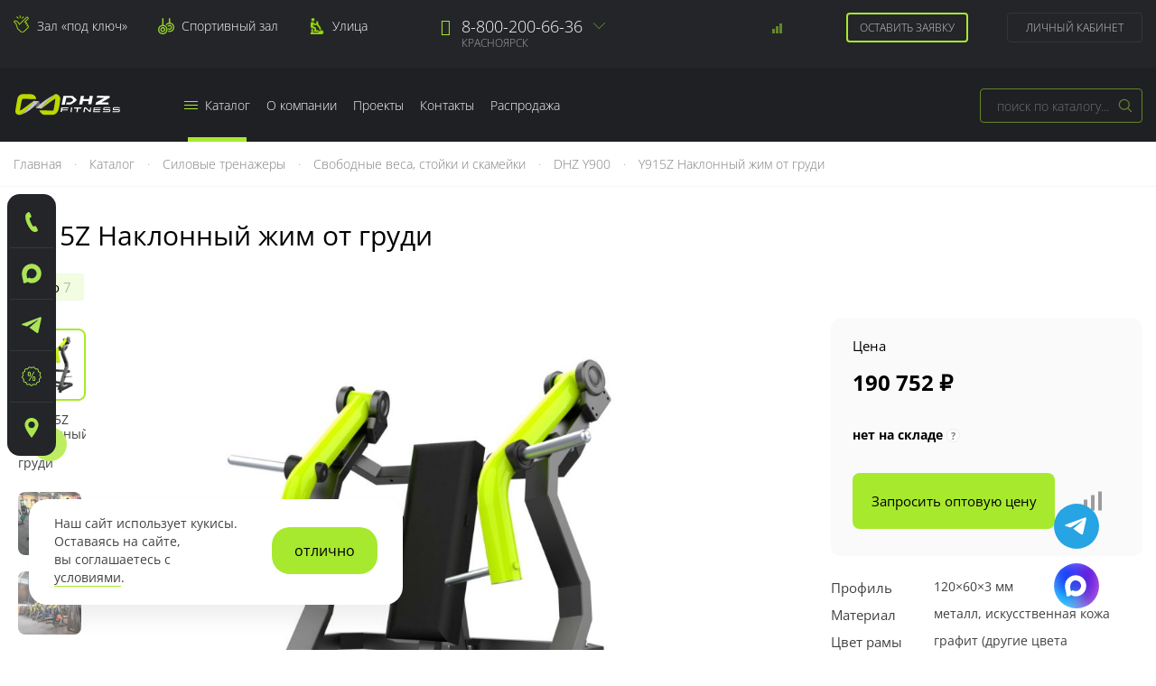

--- FILE ---
content_type: text/html; charset=UTF-8
request_url: https://krasnoyarsk.zavodsporta.ru/silovye/svobodnye-vesa-stojki-i-skamejki/dhz-y900-series/y915-naklonnyj-zhim-ot-grudi-incline-chest-press-y915/
body_size: 24205
content:
<!doctype html>
<html lang="ru">
    <head prefix="og: http://ogp.me/ns# fb: http://ogp.me/ns/fb# product: http://ogp.me/ns/product#">
        <script>
    var LOCALE = 'ru\u002DRU';
    var BASE_URL = 'https\u003A\u002F\u002Fkrasnoyarsk.zavodsporta.ru\u002F';
    var require = {
        'baseUrl': 'https\u003A\u002F\u002Fkrasnoyarsk.zavodsporta.ru\u002Fstatic\u002Fversion1769200222\u002Ffrontend\u002FZso\u002Fdefault\u002Fru_RU'
    };</script>        <meta charset="utf-8"/>
<meta name="title" content="Купить силовой тренажер наклонный жим от груди"/>
<meta name="description" content="Силовой тренажер наклонный жим от груди отличается превосходным сочетанием цена-качество и является почти незаменимым для оснащения тренажерного зала."/>
<meta name="keywords" content="наклонный жим от груди, тренажер, incline chest press, цена, купить, силовой, блок тренажер, оптом, производитель, для зала, профессиональный"/>
<meta name="robots" content="INDEX,FOLLOW"/>
<meta name="viewport" content="width=device-width, initial-scale=1"/>
<meta name="format-detection" content="telephone=no"/>
<meta name="msapplication-TileColor" content="#000000"/>
<meta name="theme-color" content="#ffffff"/>
<title>Купить силовой тренажер наклонный жим от груди г. Красноярск</title>
<link  rel="stylesheet" type="text/css"  media="all" href="https://krasnoyarsk.zavodsporta.ru/static/version1769200222/_cache/merged/0366e395df79a8f81e4de69d447d1b7b.css" />
<link  rel="stylesheet" type="text/css"  media="screen and (min-width: 768px)" href="https://krasnoyarsk.zavodsporta.ru/static/version1769200222/frontend/Zso/default/ru_RU/css/styles-l.css" />
<link  rel="stylesheet" type="text/css"  media="print" href="https://krasnoyarsk.zavodsporta.ru/static/version1769200222/frontend/Zso/default/ru_RU/css/print.css" />
<link  rel="stylesheet" type="text/css"  media="all" href="https://krasnoyarsk.zavodsporta.ru/static/version1769200222/frontend/Zso/default/ru_RU/css/fonts.css" />
<link  rel="stylesheet" type="text/css"  media="all" href="https://krasnoyarsk.zavodsporta.ru/static/version1769200222/frontend/Zso/default/ru_RU/css/font-awesome.min.css" />
<link  rel="stylesheet" type="text/css"  media="all" href="https://krasnoyarsk.zavodsporta.ru/static/version1769200222/frontend/Zso/default/ru_RU/css/animate.css" />
<link  rel="stylesheet" type="text/css"  media="all" href="https://krasnoyarsk.zavodsporta.ru/static/version1769200222/frontend/Zso/default/ru_RU/js/fancybox/jquery.fancybox.css" />
<link  rel="stylesheet" type="text/css"  media="all" href="https://krasnoyarsk.zavodsporta.ru/static/version1769200222/frontend/Zso/default/ru_RU/js/fancybox/helpers/jquery.fancybox-thumbs.css" />
<link  rel="stylesheet" type="text/css"  media="all" href="https://krasnoyarsk.zavodsporta.ru/static/version1769200222/frontend/Zso/default/ru_RU/css/theme.css" />
<script  type="text/javascript"  src="https://krasnoyarsk.zavodsporta.ru/static/version1769200222/frontend/Zso/default/ru_RU/requirejs/require.js"></script>
<script  type="text/javascript"  src="https://krasnoyarsk.zavodsporta.ru/static/version1769200222/frontend/Zso/default/ru_RU/mage/requirejs/mixins.js"></script>
<script  type="text/javascript"  src="https://krasnoyarsk.zavodsporta.ru/static/version1769200222/frontend/Zso/default/ru_RU/requirejs-config.js"></script>
<link rel="preload" as="font" crossorigin="anonymous" href="https://krasnoyarsk.zavodsporta.ru/static/version1769200222/frontend/Zso/default/ru_RU/Magento_Theme/favicon/safari-pinned-tab.svg" />
<link  rel="apple-touch-icon" sizes="180x180" href="https://krasnoyarsk.zavodsporta.ru/static/version1769200222/frontend/Zso/default/ru_RU/Magento_Theme/favicon/apple-touch-icon.png" />
<link  rel="icon" type="image/png" sizes="32x32" href="https://krasnoyarsk.zavodsporta.ru/static/version1769200222/frontend/Zso/default/ru_RU/Magento_Theme/favicon/favicon-32x32.png" />
<link  rel="icon" type="image/png" sizes="16x16" href="https://krasnoyarsk.zavodsporta.ru/static/version1769200222/frontend/Zso/default/ru_RU/Magento_Theme/favicon/favicon-16x16.png" />
            <script type="text/x-magento-init">
        {
            "*": {
                "Magento_PageCache/js/form-key-provider": {
                    "isPaginationCacheEnabled":
                        0                }
            }
        }
    </script>

<meta property="og:type" content="product" />
<meta property="og:title"
      content="Y915Z&#x20;&#x041D;&#x0430;&#x043A;&#x043B;&#x043E;&#x043D;&#x043D;&#x044B;&#x0439;&#x20;&#x0436;&#x0438;&#x043C;&#x20;&#x043E;&#x0442;&#x20;&#x0433;&#x0440;&#x0443;&#x0434;&#x0438;" />
<meta property="og:image"
      content="https://krasnoyarsk.zavodsporta.ru/media/catalog/product/cache/70aa630de232f1c0a5650492bd6bbdfd/y/9/y915z-g01_incline_chest_press_green_1.jpg" />
<meta property="og:description"
      content="" />
<meta property="og:url" content="https://krasnoyarsk.zavodsporta.ru/silovye/svobodnye-vesa-stojki-i-skamejki/dhz-y900-series/y915-naklonnyj-zhim-ot-grudi-incline-chest-press-y915/" />
    <meta property="product:price:amount" content="190752"/>
    <meta property="product:price:currency"
      content="RUB"/>
    </head>
    <body data-container="body"
          data-mage-init='{"loaderAjax": {}, "loader": { "icon": "https://krasnoyarsk.zavodsporta.ru/static/version1769200222/frontend/Zso/default/ru_RU/images/loader-2.gif"}}'
        id="html-body" itemtype="http://schema.org/Product" itemscope="itemscope" class="catalog-product-view product-y915-naklonnyj-zhim-ot-grudi-incline-chest-press-y915 categorypath-silovye-svobodnye-vesa-stojki-i-skamejki-dhz-y900-series category-dhz-y900-series page-layout-1column">
        
<script type="text/x-magento-init">
    {
        "*": {
            "Magento_PageBuilder/js/widget-initializer": {
                "config": {"[data-content-type=\"slider\"][data-appearance=\"default\"]":{"Magento_PageBuilder\/js\/content-type\/slider\/appearance\/default\/widget":false},"[data-content-type=\"map\"]":{"Magento_PageBuilder\/js\/content-type\/map\/appearance\/default\/widget":false},"[data-content-type=\"row\"]":{"Magento_PageBuilder\/js\/content-type\/row\/appearance\/default\/widget":false},"[data-content-type=\"tabs\"]":{"Magento_PageBuilder\/js\/content-type\/tabs\/appearance\/default\/widget":false},"[data-content-type=\"slide\"]":{"Magento_PageBuilder\/js\/content-type\/slide\/appearance\/default\/widget":{"buttonSelector":".pagebuilder-slide-button","showOverlay":"hover","dataRole":"slide"}},"[data-content-type=\"banner\"]":{"Magento_PageBuilder\/js\/content-type\/banner\/appearance\/default\/widget":{"buttonSelector":".pagebuilder-banner-button","showOverlay":"hover","dataRole":"banner"}},"[data-content-type=\"buttons\"]":{"Magento_PageBuilder\/js\/content-type\/buttons\/appearance\/inline\/widget":false},"[data-content-type=\"products\"][data-appearance=\"carousel\"]":{"Magento_PageBuilder\/js\/content-type\/products\/appearance\/carousel\/widget":false}},
                "breakpoints": {"desktop":{"label":"Desktop","stage":true,"default":true,"class":"desktop-switcher","icon":"Magento_PageBuilder::css\/images\/switcher\/switcher-desktop.svg","conditions":{"min-width":"1024px"},"options":{"products":{"default":{"slidesToShow":"5"}}}},"tablet":{"conditions":{"max-width":"1024px","min-width":"768px"},"options":{"products":{"default":{"slidesToShow":"4"},"continuous":{"slidesToShow":"3"}}}},"mobile":{"label":"Mobile","stage":true,"class":"mobile-switcher","icon":"Magento_PageBuilder::css\/images\/switcher\/switcher-mobile.svg","media":"only screen and (max-width: 768px)","conditions":{"max-width":"768px","min-width":"640px"},"options":{"products":{"default":{"slidesToShow":"3"}}}},"mobile-small":{"conditions":{"max-width":"640px"},"options":{"products":{"default":{"slidesToShow":"2"},"continuous":{"slidesToShow":"1"}}}}}            }
        }
    }
</script>

<div class="cookie-status-message" id="cookie-status">
    The store will not work correctly when cookies are disabled.</div>
<script type="text&#x2F;javascript">document.querySelector("#cookie-status").style.display = "none";</script>
<script type="text/x-magento-init">
    {
        "*": {
            "cookieStatus": {}
        }
    }
</script>

<script type="text/x-magento-init">
    {
        "*": {
            "mage/cookies": {
                "expires": null,
                "path": "\u002F",
                "domain": ".krasnoyarsk.zavodsporta.ru",
                "secure": true,
                "lifetime": "2592000"
            }
        }
    }
</script>
    <noscript>
        <div class="message global noscript">
            <div class="content">
                <p>
                    <strong>JavaScript seems to be disabled in your browser.</strong>
                    <span>
                        For the best experience on our site, be sure to turn on Javascript in your browser.                    </span>
                </p>
            </div>
        </div>
    </noscript>

<script>
    window.cookiesConfig = window.cookiesConfig || {};
    window.cookiesConfig.secure = true;
</script><script>    require.config({
        map: {
            '*': {
                wysiwygAdapter: 'mage/adminhtml/wysiwyg/tiny_mce/tinymce5Adapter'
            }
        }
    });</script><script>
    require.config({
        paths: {
            googleMaps: 'https\u003A\u002F\u002Fmaps.googleapis.com\u002Fmaps\u002Fapi\u002Fjs\u003Fv\u003D3\u0026key\u003D'
        },
        config: {
            'Magento_PageBuilder/js/utils/map': {
                style: ''
            },
            'Magento_PageBuilder/js/content-type/map/preview': {
                apiKey: '',
                apiKeyErrorMessage: 'You\u0020must\u0020provide\u0020a\u0020valid\u0020\u003Ca\u0020href\u003D\u0027https\u003A\u002F\u002Fkrasnoyarsk.zavodsporta.ru\u002Fadminhtml\u002Fsystem_config\u002Fedit\u002Fsection\u002Fcms\u002F\u0023cms_pagebuilder\u0027\u0020target\u003D\u0027_blank\u0027\u003EGoogle\u0020Maps\u0020API\u0020key\u003C\u002Fa\u003E\u0020to\u0020use\u0020a\u0020map.'
            },
            'Magento_PageBuilder/js/form/element/map': {
                apiKey: '',
                apiKeyErrorMessage: 'You\u0020must\u0020provide\u0020a\u0020valid\u0020\u003Ca\u0020href\u003D\u0027https\u003A\u002F\u002Fkrasnoyarsk.zavodsporta.ru\u002Fadminhtml\u002Fsystem_config\u002Fedit\u002Fsection\u002Fcms\u002F\u0023cms_pagebuilder\u0027\u0020target\u003D\u0027_blank\u0027\u003EGoogle\u0020Maps\u0020API\u0020key\u003C\u002Fa\u003E\u0020to\u0020use\u0020a\u0020map.'
            },
        }
    });
</script>

<script>
    require.config({
        shim: {
            'Magento_PageBuilder/js/utils/map': {
                deps: ['googleMaps']
            }
        }
    });
</script>
<div class="page-wrapper">
<div class="advertising-block">
    <div class="container">
                <span class="advert-close" data-url=""></span>
    </div>
</div>

<div class="nav-mobile-wrapper"><div class="mobile_overlay"></div>
<div id="nav-mobile">
	<div class="nav-mobile-block">
            	<div class="nav-logo">
            <a class="logo" href="https://krasnoyarsk.zavodsporta.ru/" title="Завод спортивного оборудования">
                    <img src="https://krasnoyarsk.zavodsporta.ru/static/version1769200222/frontend/Zso/default/ru_RU/images/logo.svg"
                         alt="Завод спортивного оборудования"
                                                                      />
            </a>
        </div>
                        <ul class="mobile-categories-menu"><li  class="level0 nav-1 category-item category-node-74 first level-top parent"><a href="https://krasnoyarsk.zavodsporta.ru/oborudovanie-dlya-fitnesa/"  class="level-top" ><span>Оборудование и инвентарь для фитнеса</span></a></li><li  class="level0 nav-2 category-item category-node-243 level-top parent"><a href="https://krasnoyarsk.zavodsporta.ru/sportivnoe-oborudovanie/"  class="level-top" ><span>Спортивное оборудование</span></a></li><li  class="level0 nav-3 category-item category-node-95 level-top parent"><a href="https://krasnoyarsk.zavodsporta.ru/oborudovanie-dlya-tyazheloy-atletiki/"  class="level-top" ><span>Тяжелая атлетика</span></a></li><li  class="level0 nav-4 category-item category-node-119 level-top parent"><a href="https://krasnoyarsk.zavodsporta.ru/silovye/"  class="level-top" ><span>Силовые тренажеры</span></a></li><li  class="level0 nav-5 category-item category-node-117 level-top parent"><a href="https://krasnoyarsk.zavodsporta.ru/kardiotrenazhery/"  class="level-top" ><span>Кардиотренажеры</span></a></li><li  class="level0 nav-6 category-item category-node-178 level-top parent"><a href="https://krasnoyarsk.zavodsporta.ru/oborudovanie-dlja-vorkauta/"  class="level-top" ><span>Уличное оборудование</span></a></li><li  class="level0 nav-7 category-item category-node-131 level-top parent"><a href="https://krasnoyarsk.zavodsporta.ru/oborudovanie-dlya-kross-treninga/"  class="level-top" ><span>Оборудование для кросс-тренинга</span></a></li><li  class="level0 nav-8 category-item category-node-252 level-top parent"><a href="https://krasnoyarsk.zavodsporta.ru/dopolnitel-noe-oborudovanie/"  class="level-top" ><span>Дополнительное оборудование</span></a></li><li  class="level0 nav-9 category-item category-node-206 last level-top"><a href="https://krasnoyarsk.zavodsporta.ru/equipment-gto/"  class="level-top" ><span>Оборудование для подготовки к ГТО</span></a></li></ul>
                <div class="mobile-menu">
        	        </div>
        <div class="mobile_social">
			<div class="socials-title">Мы в соц. сетях:</div>
			<noindex>
            	<ul>
                	<li><a href="https://vk.com/zavodsporta_ru" rel="nofollow" target="_blank"><i class="fa fa-vk"></i></a></li>
                    <li><a href="https://t.me/+2MVXkwas9UU1YWMy" rel="nofollow" target="_blank"><i class="fa fa-send"></i></a></li>
                    <li><a href="https://rutube.ru/channel/43000488/" rel="nofollow" target="_blank"><svg xmlns="http://www.w3.org/2000/svg" xmlns:xlink="http://www.w3.org/1999/xlink" x="0px" y="0px" width="380px" height="380px" viewBox="0 0 380 380" enable-background="new 0 0 380 380" xml:space="preserve">
<g>
	<path fill-rule="evenodd" clip-rule="evenodd" fill="#93BF33" d="M243.431,96.472H74.701v187.571h46.963V223.02h89.99
		l41.058,61.024h52.588l-45.277-61.305c14.061-2.25,24.185-7.593,30.372-16.029c6.187-8.436,9.28-21.935,9.28-39.933v-14.061
		c0-10.686-1.125-19.122-3.093-25.591c-1.969-6.467-5.344-12.092-10.124-17.154c-5.062-4.78-10.686-8.155-17.435-10.405
		C262.272,97.597,253.836,96.472,243.431,96.472L243.431,96.472z M235.839,181.681H121.664v-43.869h114.174
		c6.467,0,10.967,1.124,13.217,3.093c2.249,1.968,3.656,5.624,3.656,10.967v15.748c0,5.624-1.407,9.28-3.656,11.249
		C246.806,180.838,242.306,181.681,235.839,181.681L235.839,181.681z"/>
</g>
</svg></a></li>
                </ul>
            </noindex>
        </div>
    </div>
</div></div><header id="header" class="page-header"><div class="header_main clearfix"><div class="container"><div id="logo_block">
    <a class="logo" href="https://krasnoyarsk.zavodsporta.ru/" title="Завод спортивного оборудования">
            <img src="https://krasnoyarsk.zavodsporta.ru/static/version1769200222/frontend/Zso/default/ru_RU/images/logo.svg"
                 alt="Завод спортивного оборудования"
                                              />
    </a>
</div>

<div class="header-fast-links">
    <a href="/osnashchenie-trenazherngo-zala/" class="turnkey-link">Зал «под ключ»</a>
    <a href="/sportzal/" class="sportzal-link">Спортивный зал</a>
    <a href="/ulica/" class="ulica-link">Улица</a>
    <!--<a href="/constructor-zala/" class="design-link">Конструктор зала</a>-->
</div>

<div class="header_right">

    <!--<a href="/catalog/product_compare/index/" class="header-compare"><i class="icon"></i><span class="compare_count"><span id="compare_count_now">0</span><span id="compare_count_new"></span></span></a>-->
    <div class="item-compare" data-bind="scope: 'compareProducts'" data-role="compare-products-link">
    <a class="header-compare action compare" title="&#x0421;&#x0440;&#x0430;&#x0432;&#x043D;&#x0435;&#x043D;&#x0438;&#x0435;&#x20;&#x043F;&#x0440;&#x043E;&#x0434;&#x0443;&#x043A;&#x0442;&#x043E;&#x0432;" data-bind="attr: {'href': compareProducts().listUrl}">
        <i class="icon"></i><span class="compare_count counter" data-bind="text: compareProducts().count"></span>
    </a>
</div>
<script type="text/x-magento-init">
{"[data-role=compare-products-link]": {"Magento_Ui/js/core/app": {"components":{"compareProducts":{"component":"Magento_Catalog\/js\/view\/compare-products"}}}}}
</script>

            <a href="#subscribe_form" data-toggle="modal" class="header-subscribe">Оставить заявку</a>
    
    <div class="header-account" data-bind="scope: 'customer'">

                    <a href="/customer/account/login/" class="login_link">Личный кабинет</a>

            </div>

    <script type="text/x-magento-init">
        {
            "*": {
                "Magento_Ui/js/core/app": {
                    "components": {
                        "customer": {
                            "component": "Magento_Customer/js/view/customer"
                        }
                    }
                }
            }
        }
    </script>


</div>

<div class="header_phones">
        <div class="phones-desktop">
                <div class="city-select">
            <div class="city-select-single">
                                <div class="phone-item"><i class="fa fa-phone"></i><p><a href="tel:88002006636">8-800-200-66-36</a> </p></div>
                                <div class="city-select-caption">Красноярск</div>
            </div>
            <div class="select-list-wrap">
                <ul class="city-select-list">
                                            <li><a href="https://velikiy-novgorod.zavodsporta.ru/silovye/svobodnye-vesa-stojki-i-skamejki/dhz-y900-series/y915-naklonnyj-zhim-ot-grudi-incline-chest-press-y915/">Великий Новгород</a></li>
                                            <li><a href="https://vladimir.zavodsporta.ru/silovye/svobodnye-vesa-stojki-i-skamejki/dhz-y900-series/y915-naklonnyj-zhim-ot-grudi-incline-chest-press-y915/">Владимир</a></li>
                                            <li><a href="https://ekb.zavodsporta.ru/silovye/svobodnye-vesa-stojki-i-skamejki/dhz-y900-series/y915-naklonnyj-zhim-ot-grudi-incline-chest-press-y915/">Екатеринбург</a></li>
                                            <li><a href="https://kaluga.zavodsporta.ru/silovye/svobodnye-vesa-stojki-i-skamejki/dhz-y900-series/y915-naklonnyj-zhim-ot-grudi-incline-chest-press-y915/">Калуга</a></li>
                                            <li><a href="https://kemerovo.zavodsporta.ru/silovye/svobodnye-vesa-stojki-i-skamejki/dhz-y900-series/y915-naklonnyj-zhim-ot-grudi-incline-chest-press-y915/">Кемерово</a></li>
                                            <li><a href="https://msk.zavodsporta.ru/silovye/svobodnye-vesa-stojki-i-skamejki/dhz-y900-series/y915-naklonnyj-zhim-ot-grudi-incline-chest-press-y915/">Москва</a></li>
                                            <li><a href="https://nsk.zavodsporta.ru/silovye/svobodnye-vesa-stojki-i-skamejki/dhz-y900-series/y915-naklonnyj-zhim-ot-grudi-incline-chest-press-y915/">Новосибирск</a></li>
                                            <li><a href="https://omsk.zavodsporta.ru/silovye/svobodnye-vesa-stojki-i-skamejki/dhz-y900-series/y915-naklonnyj-zhim-ot-grudi-incline-chest-press-y915/">Омск</a></li>
                                            <li><a href="https://orenburg.zavodsporta.ru/silovye/svobodnye-vesa-stojki-i-skamejki/dhz-y900-series/y915-naklonnyj-zhim-ot-grudi-incline-chest-press-y915/">Оренбург</a></li>
                                            <li><a href="https://samara.zavodsporta.ru/silovye/svobodnye-vesa-stojki-i-skamejki/dhz-y900-series/y915-naklonnyj-zhim-ot-grudi-incline-chest-press-y915/">Самара</a></li>
                                            <li><a href="https://spb.zavodsporta.ru/silovye/svobodnye-vesa-stojki-i-skamejki/dhz-y900-series/y915-naklonnyj-zhim-ot-grudi-incline-chest-press-y915/">Санкт-Петербург</a></li>
                                            <li><a href="https://www.zavodsporta.ru/silovye/svobodnye-vesa-stojki-i-skamejki/dhz-y900-series/y915-naklonnyj-zhim-ot-grudi-incline-chest-press-y915/">Томск</a></li>
                                            <li><a href="https://tyumen.zavodsporta.ru/silovye/svobodnye-vesa-stojki-i-skamejki/dhz-y900-series/y915-naklonnyj-zhim-ot-grudi-incline-chest-press-y915/">Тюмень</a></li>
                                    </ul>
            </div>
        </div>
            </div>
</div>
</div></div><div class="header_navi clearfix"><div class="container clearfix"><div class="logo-desktop"><a class="logo" href="https://krasnoyarsk.zavodsporta.ru/" title="Завод спортивного оборудования">
    <img src="https://krasnoyarsk.zavodsporta.ru/static/version1769200222/frontend/Zso/default/ru_RU/images/logo.svg"
         alt="Завод спортивного оборудования"
                      />
</a></div><div id="header-nav">
<div class="menu_wrap">
    <ul class="main_menu">
        <li class="parent li-catalog active"><a href="/katalog/"><span class="nav-icon"><i></i><i></i><i></i><i></i></span>Каталог</a>
                            <div class="sub-menu-wrap sub-menu-catalog">
                    <ul class="sub-menu">
                        <li  class="level0 nav-1 category-item category-node-74 first level-top parent"><a href="https://krasnoyarsk.zavodsporta.ru/oborudovanie-dlya-fitnesa/"  class="level-top" ><span>Оборудование и инвентарь для фитнеса</span></a></li><li  class="level0 nav-2 category-item category-node-243 level-top parent"><a href="https://krasnoyarsk.zavodsporta.ru/sportivnoe-oborudovanie/"  class="level-top" ><span>Спортивное оборудование</span></a></li><li  class="level0 nav-3 category-item category-node-95 level-top parent"><a href="https://krasnoyarsk.zavodsporta.ru/oborudovanie-dlya-tyazheloy-atletiki/"  class="level-top" ><span>Тяжелая атлетика</span></a></li><li  class="level0 nav-4 category-item category-node-119 level-top parent"><a href="https://krasnoyarsk.zavodsporta.ru/silovye/"  class="level-top" ><span>Силовые тренажеры</span></a></li><li  class="level0 nav-5 category-item category-node-117 level-top parent"><a href="https://krasnoyarsk.zavodsporta.ru/kardiotrenazhery/"  class="level-top" ><span>Кардиотренажеры</span></a></li><li  class="level0 nav-6 category-item category-node-178 level-top parent"><a href="https://krasnoyarsk.zavodsporta.ru/oborudovanie-dlja-vorkauta/"  class="level-top" ><span>Уличное оборудование</span></a></li><li  class="level0 nav-7 category-item category-node-131 level-top parent"><a href="https://krasnoyarsk.zavodsporta.ru/oborudovanie-dlya-kross-treninga/"  class="level-top" ><span>Оборудование для кросс-тренинга</span></a></li><li  class="level0 nav-8 category-item category-node-252 level-top parent"><a href="https://krasnoyarsk.zavodsporta.ru/dopolnitel-noe-oborudovanie/"  class="level-top" ><span>Дополнительное оборудование</span></a></li><li  class="level0 nav-9 category-item category-node-206 last level-top"><a href="https://krasnoyarsk.zavodsporta.ru/equipment-gto/"  class="level-top" ><span>Оборудование для подготовки к ГТО</span></a></li>                    </ul>
                </div>
                    </li>
        <li class="parent"><a href="/about/">О компании</a>
        	<div class="sub-menu-wrap">
                <ul class="sub-menu">
                    <li><a href="/fabric/zso/">Наши заводы</a></li>
                    <li><a href="/sertifications_diploms/">Сертификаты</a></li>
                    <li><a href="/service/">Гарантия и сервис</a></li>
                    <li><a href="/trenazhery-s-dostavkoj/">Доставка и сборка</a></li>
                    <li><a href="/lease/">Лизинг</a></li>
                </ul>
            </div>
        </li>
        <li class="mobile-hide"><a href="/projects/">Проекты</a></li>
        <li class=""><a href="/contacts/">Контакты</a></li>
        <li class=""><a href="/sale/">Распродажа</a></li>
            </ul>
</div>

</div><div id="navmobile-btn"><span></span></div><div id="header-search">
    <div class="search-trigger"></div>

    <form class="form minisearch" id="search_mini_form"
          action="https://krasnoyarsk.zavodsporta.ru/catalogsearch/result/" method="get">
                <div class="form-search">
            <div class="field search">
                <label class="label" for="search" data-role="minisearch-label">
                    <span>Search</span>
                </label>
                <div class="control">
                    <input id="search"
                           data-mage-init='{
                            "quickSearch": {
                                "formSelector": "#search_mini_form",
                                "url": "https://krasnoyarsk.zavodsporta.ru/search/ajax/suggest/",
                                "destinationSelector": "#search_autocomplete",
                                "minSearchLength": "1"
                            }
                        }'
                           type="text"
                           name="q"
                           value=""
                           placeholder="&#x043F;&#x043E;&#x0438;&#x0441;&#x043A;&#x20;&#x043F;&#x043E;&#x20;&#x043A;&#x0430;&#x0442;&#x0430;&#x043B;&#x043E;&#x0433;&#x0443;..."
                           class="input-text"
                           maxlength="128"
                           role="combobox"
                           aria-haspopup="false"
                           aria-autocomplete="both"
                           autocomplete="off"
                           aria-expanded="false"/>
                    <div id="search_autocomplete" class="search-autocomplete"></div>
                                    </div>
            </div>
            <div class="actions">
                <button type="submit"
                        title="Найти"
                        class="action search button"
                        aria-label="Search"
                >
                    <span>Найти</span>
                </button>
            </div>
        </div>
    </form>

</div>
</div></div></header><div class="breadcrumbs">
    <div class="container">
        <ul class="items">
                            <li class="item home">
                                    <a href="https://krasnoyarsk.zavodsporta.ru/"
                       title="Перейти на главную страницу">
                        Главная                    </a>
                                                            <span class="dot">&#183; </span>
                                    </li>
                            <li class="item katalog">
                                    <a href="/katalog/"
                       title="Каталог">
                        Каталог                    </a>
                                                            <span class="dot">&#183; </span>
                                    </li>
                            <li class="item category119">
                                    <a href="https://krasnoyarsk.zavodsporta.ru/silovye/"
                       title="">
                        Силовые тренажеры                    </a>
                                                            <span class="dot">&#183; </span>
                                    </li>
                            <li class="item category229">
                                    <a href="https://krasnoyarsk.zavodsporta.ru/silovye/svobodnye-vesa-stojki-i-skamejki/"
                       title="">
                        Свободные веса, стойки и скамейки                    </a>
                                                            <span class="dot">&#183; </span>
                                    </li>
                            <li class="item category126">
                                    <a href="https://krasnoyarsk.zavodsporta.ru/silovye/svobodnye-vesa-stojki-i-skamejki/dhz-y900-series/"
                       title="">
                        DHZ Y900                    </a>
                                                            <span class="dot">&#183; </span>
                                    </li>
                            <li class="item product">
                                    <strong>Y915Z Наклонный жим от груди</strong>
                                                    </li>
                    </ul>
    </div>
</div>
<div class="main-container"><main id="maincontent" class="page-main"><a id="contentarea" tabindex="-1"></a>
<div class="columns"><div class="column main"><div class="page-title-wrapper&#x20;product">
    <h1 class="page-title"
                >
        <span class="base" data-ui-id="page-title-wrapper" itemprop="name">Y915Z Наклонный жим от груди</span>    </h1>
    </div>
<div class="page messages"><div data-placeholder="messages"></div>
<div data-bind="scope: 'messages'">
    <!-- ko if: cookieMessages && cookieMessages.length > 0 -->
    <div aria-atomic="true" role="alert" data-bind="foreach: { data: cookieMessages, as: 'message' }" class="messages">
        <div data-bind="attr: {
            class: 'message-' + message.type + ' ' + message.type + ' message',
            'data-ui-id': 'message-' + message.type
        }">
            <div data-bind="html: $parent.prepareMessageForHtml(message.text)"></div>
        </div>
    </div>
    <!-- /ko -->

    <!-- ko if: messages().messages && messages().messages.length > 0 -->
    <div aria-atomic="true" role="alert" class="messages" data-bind="foreach: {
        data: messages().messages, as: 'message'
    }">
        <div data-bind="attr: {
            class: 'message-' + message.type + ' ' + message.type + ' message',
            'data-ui-id': 'message-' + message.type
        }">
            <div data-bind="html: $parent.prepareMessageForHtml(message.text)"></div>
        </div>
    </div>
    <!-- /ko -->
</div>
<script type="text/x-magento-init">
    {
        "*": {
            "Magento_Ui/js/core/app": {
                "components": {
                        "messages": {
                            "component": "Magento_Theme/js/view/messages"
                        }
                    }
                }
            }
    }
</script>
</div><div class="product-view"><div class="product-essential"><div class="product media"><a id="gallery-prev-area" tabindex="-1"></a>
<div class="action-skip-wrapper"><a class="action skip gallery-next-area"
   href="#gallery-next-area">
    <span>
        Пропустить и перейти к галереям изображений    </span>
</a>
</div><div class="product-img-fixed">
    <div class="tabs-section product-image-tabs">
        <ul class="tabs-list">
            <li class="selected"><a href="#">Фото <span class="count">7</span></a></li>
        </ul>
        <div class="tabs-boxes">
            <div class="tabs-box visible">

                <div class="card-carousel connected-carousel">
                    <div class="cr-stage carousel-wrap">
                        <div class="jcarousel carousel-stage">
                            <ul>
                                <li><div class="cr-thumb"><a class="product-image" href="https://krasnoyarsk.zavodsporta.ru/media/catalog/product/cache/15c216cb218d8e1b87d100c46d952a9b/y/9/y915z-g01_incline_chest_press_green_1.jpg" rel="rotation" title="Y915Z Наклонный жим от груди" itemprop="image">
                    <img src="https://krasnoyarsk.zavodsporta.ru/media/catalog/product/cache/15c216cb218d8e1b87d100c46d952a9b/y/9/y915z-g01_incline_chest_press_green_1.jpg" alt="Y915Z Наклонный жим от груди">
                    </a></div></li><li><div class="video-block"><iframe width="100%" height="100%" src="https://rutube.ru/play/embed/https://www.youtube.com/watch?v=B7R5s3gOpp8/" frameBorder="0" allow="clipboard-write; autoplay" webkitAllowFullScreen mozallowfullscreen allowFullScreen></iframe></div></li><li><div class="cr-thumb"><a class="product-image" href="https://krasnoyarsk.zavodsporta.ru/media/catalog/product/cache/15c216cb218d8e1b87d100c46d952a9b/y/9/y915z_incline_chest_press_2_.jpg" rel="rotation" title="Y915Z Наклонный жим от груди" itemprop="image">
                    <img src="https://krasnoyarsk.zavodsporta.ru/media/catalog/product/cache/15c216cb218d8e1b87d100c46d952a9b/y/9/y915z_incline_chest_press_2_.jpg" alt="Y915Z Наклонный жим от груди">
                    </a></div></li><li><div class="cr-thumb"><a class="product-image" href="https://krasnoyarsk.zavodsporta.ru/media/catalog/product/cache/15c216cb218d8e1b87d100c46d952a9b/y/9/y900---_-_-_-_-_-_-_-_1_.jpg" rel="rotation" title="Y915Z Наклонный жим от груди" itemprop="image">
                    <img src="https://krasnoyarsk.zavodsporta.ru/media/catalog/product/cache/15c216cb218d8e1b87d100c46d952a9b/y/9/y900---_-_-_-_-_-_-_-_1_.jpg" alt="Y915Z Наклонный жим от груди">
                    </a></div></li><li><div class="cr-thumb"><a class="product-image" href="https://krasnoyarsk.zavodsporta.ru/media/catalog/product/cache/15c216cb218d8e1b87d100c46d952a9b/y/9/y900---_-_-__2.jpg" rel="rotation" title="Y915Z Наклонный жим от груди" itemprop="image">
                    <img src="https://krasnoyarsk.zavodsporta.ru/media/catalog/product/cache/15c216cb218d8e1b87d100c46d952a9b/y/9/y900---_-_-__2.jpg" alt="Y915Z Наклонный жим от груди">
                    </a></div></li><li><div class="cr-thumb"><a class="product-image" href="https://krasnoyarsk.zavodsporta.ru/media/catalog/product/cache/15c216cb218d8e1b87d100c46d952a9b/y/9/y900---_-_-_-_-_-_-_-__2.jpg" rel="rotation" title="Y915Z Наклонный жим от груди" itemprop="image">
                    <img src="https://krasnoyarsk.zavodsporta.ru/media/catalog/product/cache/15c216cb218d8e1b87d100c46d952a9b/y/9/y900---_-_-_-_-_-_-_-__2.jpg" alt="Y915Z Наклонный жим от груди">
                    </a></div></li><li><div class="cr-thumb"><a class="product-image" href="https://krasnoyarsk.zavodsporta.ru/media/catalog/product/cache/15c216cb218d8e1b87d100c46d952a9b/y/9/y915z-g01_incline_chest_press_green_3.jpg" rel="rotation" title="Y915Z Наклонный жим от груди" itemprop="image">
                    <img src="https://krasnoyarsk.zavodsporta.ru/media/catalog/product/cache/15c216cb218d8e1b87d100c46d952a9b/y/9/y915z-g01_incline_chest_press_green_3.jpg" alt="Y915Z Наклонный жим от груди">
                    </a></div></li>                            </ul>
                        </div>
                    </div>
                                        <div class="cr-navigation carousel-wrap">
                        <div class="jcarousel carousel-navigation">
                            <ul>
                                <li><div class="cr-thumb">
                    <img src="https://krasnoyarsk.zavodsporta.ru/media/catalog/product/cache/6fcfa57c00e629c3263ee9d5eaa8fe38/y/9/y915z-g01_incline_chest_press_green_1.jpg" alt="Y915Z Наклонный жим от груди">
                    </div></li><li><div class="cr-thumb cr-thumb-video">
                    <img src="https://preview.rutube.ru/preview/https://www.youtube.com/watch?v=B7R5s3gOpp8.webp" alt="Y915Z Наклонный жим от груди">
                    <span class="play"></span>
                    </div></li><li><div class="cr-thumb">
                    <img src="https://krasnoyarsk.zavodsporta.ru/media/catalog/product/cache/6fcfa57c00e629c3263ee9d5eaa8fe38/y/9/y915z_incline_chest_press_2_.jpg" alt="Y915Z Наклонный жим от груди">
                    </div></li><li><div class="cr-thumb">
                    <img src="https://krasnoyarsk.zavodsporta.ru/media/catalog/product/cache/6fcfa57c00e629c3263ee9d5eaa8fe38/y/9/y900---_-_-_-_-_-_-_-_1_.jpg" alt="Y915Z Наклонный жим от груди">
                    </div></li><li><div class="cr-thumb">
                    <img src="https://krasnoyarsk.zavodsporta.ru/media/catalog/product/cache/6fcfa57c00e629c3263ee9d5eaa8fe38/y/9/y900---_-_-__2.jpg" alt="Y915Z Наклонный жим от груди">
                    </div></li><li><div class="cr-thumb">
                    <img src="https://krasnoyarsk.zavodsporta.ru/media/catalog/product/cache/6fcfa57c00e629c3263ee9d5eaa8fe38/y/9/y900---_-_-_-_-_-_-_-__2.jpg" alt="Y915Z Наклонный жим от груди">
                    </div></li><li><div class="cr-thumb">
                    <img src="https://krasnoyarsk.zavodsporta.ru/media/catalog/product/cache/6fcfa57c00e629c3263ee9d5eaa8fe38/y/9/y915z-g01_incline_chest_press_green_3.jpg" alt="Y915Z Наклонный жим от груди">
                    </div></li>                            </ul>
                        </div>
                        <span class="jcarousel-next"></span>
                    </div>
                                    </div>

            </div><!-- end .tabs-box -->
        </div>

        
    </div>
</div><!-- end .product-img-fixed -->

<div class="full-popup">
    <div class="full-carousel connected-carousel">
        <div class="cr-stage carousel-wrap">
            <div class="jcarousel carousel-stage">
                <ul>
                    <li data-url="https://krasnoyarsk.zavodsporta.ru/media/catalog/product/cache/15c216cb218d8e1b87d100c46d952a9b/y/9/y915z-g01_incline_chest_press_green_1.jpg">
                        <div class="cr-thumb"><img src="https://krasnoyarsk.zavodsporta.ru/media/catalog/product/cache/15c216cb218d8e1b87d100c46d952a9b/y/9/y915z-g01_incline_chest_press_green_1.jpg" alt="Y915Z Наклонный жим от груди"></div>
                    </li><li data-url="https://krasnoyarsk.zavodsporta.ru/media/catalog/product/cache/15c216cb218d8e1b87d100c46d952a9b/y/9/y915z_incline_chest_press_2_.jpg">
                        <div class="cr-thumb"><img src="https://krasnoyarsk.zavodsporta.ru/media/catalog/product/cache/15c216cb218d8e1b87d100c46d952a9b/y/9/y915z_incline_chest_press_2_.jpg" alt="Y915Z Наклонный жим от груди"></div>
                    </li><li data-url="https://krasnoyarsk.zavodsporta.ru/media/catalog/product/cache/15c216cb218d8e1b87d100c46d952a9b/y/9/y900---_-_-_-_-_-_-_-_1_.jpg">
                        <div class="cr-thumb"><img src="https://krasnoyarsk.zavodsporta.ru/media/catalog/product/cache/15c216cb218d8e1b87d100c46d952a9b/y/9/y900---_-_-_-_-_-_-_-_1_.jpg" alt="Y915Z Наклонный жим от груди"></div>
                    </li><li data-url="https://krasnoyarsk.zavodsporta.ru/media/catalog/product/cache/15c216cb218d8e1b87d100c46d952a9b/y/9/y900---_-_-__2.jpg">
                        <div class="cr-thumb"><img src="https://krasnoyarsk.zavodsporta.ru/media/catalog/product/cache/15c216cb218d8e1b87d100c46d952a9b/y/9/y900---_-_-__2.jpg" alt="Y915Z Наклонный жим от груди"></div>
                    </li><li data-url="https://krasnoyarsk.zavodsporta.ru/media/catalog/product/cache/15c216cb218d8e1b87d100c46d952a9b/y/9/y900---_-_-_-_-_-_-_-__2.jpg">
                        <div class="cr-thumb"><img src="https://krasnoyarsk.zavodsporta.ru/media/catalog/product/cache/15c216cb218d8e1b87d100c46d952a9b/y/9/y900---_-_-_-_-_-_-_-__2.jpg" alt="Y915Z Наклонный жим от груди"></div>
                    </li><li data-url="https://krasnoyarsk.zavodsporta.ru/media/catalog/product/cache/15c216cb218d8e1b87d100c46d952a9b/y/9/y915z-g01_incline_chest_press_green_3.jpg">
                        <div class="cr-thumb"><img src="https://krasnoyarsk.zavodsporta.ru/media/catalog/product/cache/15c216cb218d8e1b87d100c46d952a9b/y/9/y915z-g01_incline_chest_press_green_3.jpg" alt="Y915Z Наклонный жим от груди"></div>
                    </li>                </ul>
            </div>
            <span class="jcarousel-prev"></span>
            <span class="jcarousel-next"></span>
        </div>
                <div class="cr-navigation carousel-wrap">
            <div class="jcarousel carousel-navigation">
                <ul>
                    <li data-url="https://krasnoyarsk.zavodsporta.ru/media/catalog/product/cache/15c216cb218d8e1b87d100c46d952a9b/y/9/y915z-g01_incline_chest_press_green_1.jpg">
                        <div class="cr-thumb"><img src="https://krasnoyarsk.zavodsporta.ru/media/catalog/product/cache/6fcfa57c00e629c3263ee9d5eaa8fe38/y/9/y915z-g01_incline_chest_press_green_1.jpg" alt="Y915Z Наклонный жим от груди"></div>
                    </li><li data-url="https://krasnoyarsk.zavodsporta.ru/media/catalog/product/cache/15c216cb218d8e1b87d100c46d952a9b/y/9/y915z_incline_chest_press_2_.jpg">
                        <div class="cr-thumb"><img src="https://krasnoyarsk.zavodsporta.ru/media/catalog/product/cache/6fcfa57c00e629c3263ee9d5eaa8fe38/y/9/y915z_incline_chest_press_2_.jpg" alt="Y915Z Наклонный жим от груди"></div>
                    </li><li data-url="https://krasnoyarsk.zavodsporta.ru/media/catalog/product/cache/15c216cb218d8e1b87d100c46d952a9b/y/9/y900---_-_-_-_-_-_-_-_1_.jpg">
                        <div class="cr-thumb"><img src="https://krasnoyarsk.zavodsporta.ru/media/catalog/product/cache/6fcfa57c00e629c3263ee9d5eaa8fe38/y/9/y900---_-_-_-_-_-_-_-_1_.jpg" alt="Y915Z Наклонный жим от груди"></div>
                    </li><li data-url="https://krasnoyarsk.zavodsporta.ru/media/catalog/product/cache/15c216cb218d8e1b87d100c46d952a9b/y/9/y900---_-_-__2.jpg">
                        <div class="cr-thumb"><img src="https://krasnoyarsk.zavodsporta.ru/media/catalog/product/cache/6fcfa57c00e629c3263ee9d5eaa8fe38/y/9/y900---_-_-__2.jpg" alt="Y915Z Наклонный жим от груди"></div>
                    </li><li data-url="https://krasnoyarsk.zavodsporta.ru/media/catalog/product/cache/15c216cb218d8e1b87d100c46d952a9b/y/9/y900---_-_-_-_-_-_-_-__2.jpg">
                        <div class="cr-thumb"><img src="https://krasnoyarsk.zavodsporta.ru/media/catalog/product/cache/6fcfa57c00e629c3263ee9d5eaa8fe38/y/9/y900---_-_-_-_-_-_-_-__2.jpg" alt="Y915Z Наклонный жим от груди"></div>
                    </li><li data-url="https://krasnoyarsk.zavodsporta.ru/media/catalog/product/cache/15c216cb218d8e1b87d100c46d952a9b/y/9/y915z-g01_incline_chest_press_green_3.jpg">
                        <div class="cr-thumb"><img src="https://krasnoyarsk.zavodsporta.ru/media/catalog/product/cache/6fcfa57c00e629c3263ee9d5eaa8fe38/y/9/y915z-g01_incline_chest_press_green_3.jpg" alt="Y915Z Наклонный жим от груди"></div>
                    </li>                </ul>
            </div>
            <span class="jcarousel-next"></span>
        </div>
        
    </div>
    <span class="popup-close"></span>

</div>
<script type="text/x-magento-init">
    {
        "[data-gallery-role=gallery-placeholder]": {
            "Magento_ProductVideo/js/fotorama-add-video-events": {
                "videoData": [{"mediaType":"image","videoUrl":null,"isBase":true},{"mediaType":"image","videoUrl":null,"isBase":false},{"mediaType":"image","videoUrl":null,"isBase":false},{"mediaType":"image","videoUrl":null,"isBase":false},{"mediaType":"image","videoUrl":null,"isBase":false},{"mediaType":"image","videoUrl":null,"isBase":false}],
                "videoSettings": [{"playIfBase":"0","showRelated":"0","videoAutoRestart":"0"}],
                "optionsVideoData": []            }
        }
    }
</script>
<div class="action-skip-wrapper"><a class="action skip gallery-prev-area"
   href="#gallery-prev-area">
    <span>
        Перейти к началу галереи изображений    </span>
</a>
</div><a id="gallery-next-area" tabindex="-1"></a>
</div><div class="product-info-main"><div class="product-actions"><div class="actions-green">
    <div class="product-price" itemprop="offers" itemscope itemtype="http://schema.org/Offer">
        <div class="price-box">
                        <dl class="actions-dl">
                                <dt>Цена</dt>
                                <dd class="price-big">
                                        <div><span class="price">190 752 ₽</span></div>
                </dd>
            </dl>

                                </div>
        <meta itemprop="price" content="190752">
        <meta itemprop="priceCurrency" content="RUB">
        <link itemprop="availability" href="http://schema.org/PreOrder">    </div>

    <div class="product-qty">
        <div class="qty-text">
            нет на складе <span title="Срок исполнения уточняйте" class="tooltip"></span>        </div>
    </div>
                    
<div id="modal_demping" class="modal" data-class="modal-demping modal-zso">
    <h3>Система скидок для оптовых клиентов</h3>
<p>DHZ fitness — производственно-оптовая компания. Мы работаем только с оптовыми клиентами. Минимальная цена заказа — 20 тысяч рублей.</p>
<p>Для оптовых клиентов действует гибкая система лояльности:</p>
<table style="border-collapse: collapse; width: 100%;">
<tbody>
<tr>
<th style="width: 49.7985%;">Сумма заказа </th>
<th style="width: 49.7985%;">Скидка от цены на сайте </th>
</tr>
<tr>
<td style="width: 49.7985%;">От 200 000</td>
<td style="width: 49.7985%;">20%</td>
</tr>
<tr>
<td style="width: 49.7985%;">От 500 000</td>
<td style="width: 49.7985%;">30%</td>
</tr>
<tr>
<td style="width: 49.7985%;">От 1000 000</td>
<td style="width: 49.7985%;">35%</td>
</tr>
</tbody>
</table>
<p>* Максимальная скидка на группу "Дополнительное оборудование" 15 %</p>
<p>Для приобретения товара и получения полной информации по итоговой цене, пожалуйста, свяжитесь с Вашим менеджером отдела продаж или позвоните по телефону горячей линии 8-800-200-66-36 </p>
<p>Для приобретения товара в розницу Вы можете оставить свой контактный номер и с Вами свяжется наш дилер.</p></div>
<div class="product-add-form">
    <form data-product-sku="Y915"
          action="https://krasnoyarsk.zavodsporta.ru/checkout/cart/add/uenc/aHR0cHM6Ly9rcmFzbm95YXJzay56YXZvZHNwb3J0YS5ydS9zaWxvdnllL3N2b2JvZG55ZS12ZXNhLXN0b2praS1pLXNrYW1lamtpL2Roei15OTAwLXNlcmllcy95OTE1LW5ha2xvbm55ai16aGltLW90LWdydWRpLWluY2xpbmUtY2hlc3QtcHJlc3MteTkxNS8~/product/944/" method="post"
          id="product_addtocart_form">
        <input type="hidden" name="product" value="944" />
        <input type="hidden" name="selected_configurable_option" value="" />
        <input type="hidden" name="related_product" id="related-products-field" value="" />
        <input type="hidden" name="item"  value="944" />
        <input name="form_key" type="hidden" value="EMngcb4UNlFspEJL" />                            <div class="add-to-box">    <div class="nonregistered-actions">
        <a href="#subscribe_form" data-toggle="modal" class="button">Запросить оптовую цену</a>
    </div>
<div class="add-to-links" data-role="add-to-links">
    <script type="text/x-magento-init">
    {
        "body": {
            "addToWishlist": {"productType":"simple"}        }
    }
</script>

<a href="#" data-post='{"action":"https:\/\/krasnoyarsk.zavodsporta.ru\/catalog\/product_compare\/add\/","data":{"product":"944","uenc":"aHR0cHM6Ly9rcmFzbm95YXJzay56YXZvZHNwb3J0YS5ydS9zaWxvdnllL3N2b2JvZG55ZS12ZXNhLXN0b2praS1pLXNrYW1lamtpL2Roei15OTAwLXNlcmllcy95OTE1LW5ha2xvbm55ai16aGltLW90LWdydWRpLWluY2xpbmUtY2hlc3QtcHJlc3MteTkxNS8~"}}'
        data-role="add-to-links"
        class="action link-compare"><i class="compare-icon"></i></a>

</div>
</div>        
                    </form>
</div>

<script type="text/x-magento-init">
    {
        "[data-role=priceBox][data-price-box=product-id-944]": {
            "priceBox": {
                "priceConfig":  {"productId":"944","priceFormat":{"pattern":"%s\u00a0\u20bd","precision":0,"requiredPrecision":0,"decimalSymbol":",","groupSymbol":"\u00a0","groupLength":3,"integerRequired":false},"tierPrices":[]}            }
        }
    }
</script>
</div></div><div class="product-info">    <div class="product-info-block shop-features hidden-m">
        <table class="data table">
            <tbody>
                                    <tr>
                            <th class="label">Профиль</th>
                            <td class="data">120×60×3 мм</td>
                        </tr>
                                            <tr>
                            <th class="label">Материал</th>
                            <td class="data">металл, искусственная кожа</td>
                        </tr>
                                            <tr>
                            <th class="label">Цвет рамы</th>
                            <td class="data">графит (другие цвета опционально)</td>
                        </tr>
                                            <tr>
                            <th class="label">Цвет элементов</th>
                            <td class="data">зелёный (другие цвета опционально)</td>
                        </tr>
                                            <tr>
                            <th class="label">Цвет обивки</th>
                            <td class="data">черный (другие цвета опционально)</td>
                        </tr>
                                </tbody>
        </table>
        <a href="#" class="collateral-switch atts-switch">все характеристики <span class="arrow-bt"></span></a>
    </div>
</div></div></div>    <div class="product info detailed product-collateral">
            
        <div class="product data items product-toggle-tabs" data-mage-init='{"tabs":{"openedState":"active"}}'>
                        <div class="product-tabs-tabs">
                                                        <div class="data item title active"
                         data-role="collapsible" id="tab-label-description">
                        <a class="data switch"
                           tabindex="-1"
                           data-toggle="trigger"
                           href="#description"
                           id="tab-label-description-title">
                            Описание                        </a>
                    </div>
                                                                            <div class="data item title "
                         data-role="collapsible" id="tab-label-additional">
                        <a class="data switch"
                           tabindex="-1"
                           data-toggle="trigger"
                           href="#additional"
                           id="tab-label-additional-title">
                            Характеристики                        </a>
                    </div>
                                                                            <div class="data item title "
                         data-role="collapsible" id="tab-label-product_attachments">
                        <a class="data switch"
                           tabindex="-1"
                           data-toggle="trigger"
                           href="#product_attachments"
                           id="tab-label-product_attachments-title">
                            Документация                        </a>
                    </div>
                                    
                
                                <div class="data item title" data-role="collapsible" id="tab-label-auctions">
                    <a class="data switch" tabindex="-1" data-toggle="trigger" href="#auctions" id="tab-label-auctions-title">Описание для аукционов</a>
                </div>
                
                
                                <div class="data item title" data-role="collapsible" id="tab-label-model-3dmax">
                    <a class="data switch" tabindex="-1" data-toggle="trigger" href="#model-3dmax" id="tab-label-model-3dmax-title">Модель 3DMax</a>
                </div>
                                
            </div>
            
                        <div class="product-tabs-content">
            
                                                        <div class="data item content"
                         aria-labelledby="tab-label-description-title"
                         id="description" data-role="content">
                        
<div class="product attribute description&#x20;std">
        <div class="value" ><p><strong>Серия рычажных тренажёров <a href="https://www.zavodsporta.ru/silovye/svobodnye-vesa-stojki-i-skamejki/dhz-y900-series/">DHZ Y900</a> с подвижными рычагами из изогнутого стального профиля круглого сечения сочетает надёжность конструкции и выразительный дизайн. Линейка ориентирована на базовую и эффективную проработку основных мышечных групп, обеспечивая точную биомеханику, стабильность и комфорт при каждом повторении. Эти тренажёры не только обеспечивают стабильный тренировочный процесс, но и формируют характер зала, делая его особенным и запоминающимся.</strong></p>
<p>Особенности тренажёра Y915Z Наклонный жим от груди:</p>
<ul>
<li>независимые рычаги обеспечивают естественную биомеханику движения и равномерную нагрузку на мышцы</li>
<li>усиленная рама из профиля 120×60×3 мм рассчитана на интенсивную эксплуатацию</li>
<li>регулировка сиденья в девяти положениях для точной настройки под рост и технику</li>
<li>эргономичные рукояти с нескользящим покрытием</li>
<li>два накопителя для дисков с посадочным диаметром 50 мм</li>
<li>информационная схема с целевыми мышцами и техникой выполнения упражнения</li>
</ul>
<p>Наклонный жим от груди предназначен для проработки верхней части грудных мышц, передних дельтовидных и трицепсов. Точная кинематика движения повторяет естественную траекторию жима на наклонной скамье, обеспечивая стабильную нагрузку и комфорт при выполнении упражнения. Тренажёр подходит для эффективных силовых и функциональных тренировок спортсменов любого уровня.</p></div>
    
        <p class="risk-text"><span class="icon-risk"></span>Указанные характеристики, комплект поставки, внешний вид товара являются справочными и могут быть изменены производителем без отражения в каталоге.</p>
    </div>
                    </div>
                                                                                                <div class="data item content"
                         aria-labelledby="tab-label-additional-title"
                         id="additional" data-role="content">
                            <div class="additional-attributes-wrapper table-wrapper">
                    <table class="data table" id="product-attribute-specs-table">
                <col width="40%" />
                <col />
                <tbody>
                                    <tr>
                    <th class="label">Профиль</th>
                    <td class="data">120×60×3 мм</td>
                </tr>
                                        <tr>
                    <th class="label">Материал</th>
                    <td class="data">металл, искусственная кожа</td>
                </tr>
                                        <tr>
                    <th class="label">Цвет рамы</th>
                    <td class="data">графит (другие цвета опционально)</td>
                </tr>
                                        <tr>
                    <th class="label">Цвет элементов</th>
                    <td class="data">зелёный (другие цвета опционально)</td>
                </tr>
                                        <tr>
                    <th class="label">Цвет обивки</th>
                    <td class="data">черный (другие цвета опционально)</td>
                </tr>
                                        <tr>
                    <th class="label">Максимальный вес</th>
                    <td class="data">150 кг на один рычаг</td>
                </tr>
                                        <tr>
                    <th class="label">Особенности</th>
                    <td class="data">срок поставки 2-3 месяца</td>
                </tr>
                                        <tr>
                    <th class="label">Габариты</th>
                    <td class="data">1540×1030×1685 мм</td>
                </tr>
                                        <tr>
                    <th class="label">Вес</th>
                    <td class="data">160 кг</td>
                </tr>
                                        <tr>
                    <th class="label">Производитель</th>
                    <td class="data">DHZ Fitness</td>
                </tr>
                        </tbody>
        </table>
        
        <p class="risk-text"><span class="icon-risk"></span>Указанные характеристики, комплект поставки, внешний вид товара являются справочными и могут быть изменены производителем без отражения в каталоге.</p>
                
        
    </div>
                    </div>
                    <script type="text&#x2F;javascript">    var elemCqS24TRoArray = document.querySelectorAll('#additional');
    if(elemCqS24TRoArray.length !== 'undefined'){
        elemCqS24TRoArray.forEach(function(element) {
            if (element) {
                element.style.display = 'none';

            }
        });
    }</script>                                                                            <div class="data item content"
                         aria-labelledby="tab-label-product_attachments-title"
                         id="product_attachments" data-role="content">
                        
<div class="std">
        <p class="pdf-file">
        <a href="https://krasnoyarsk.zavodsporta.ru/media/zso/product/attachment/y/9/y915z.pdf" target="_blank">Технический паспорт</a>
    </p>
    </div>

                    </div>
                    <script type="text&#x2F;javascript">    var elema9QYVlVvArray = document.querySelectorAll('#product_attachments');
    if(elema9QYVlVvArray.length !== 'undefined'){
        elema9QYVlVvArray.forEach(function(element) {
            if (element) {
                element.style.display = 'none';

            }
        });
    }</script>                                    
                                <div class="data item content" aria-labelledby="tab-label-auctions-title" id="auctions" data-role="content">
                    <div class="std"><p>Профессиональный тренажёр для коммерческого использования Y915Z Наклонный жим от груди предназначен для базовой проработки грудных мышц с акцентом на их верхние пучки, а также для тренировки передних дельтовидных и трицепсов.</p>
<ul>
<li>Основание выполнено из стального прямоугольного профиля 120×60 мм. При изготовлении тренажёра использован металл толщиной 3 мм, обеспечивающий высокую жёсткость и стойкость к деформации при динамических нагрузках. Все элементы произведены на высокоточном лазерном оборудовании с ЧПУ.</li>
<li>Торцы профиля закрыты пластиковыми заглушками с фиксаторами.</li>
<li>Несущие узлы рамы сварены по технологии роботизированной сварки, что исключает человеческий фактор и обеспечивает точную геометрию конструкции.</li>
<li>На металлические элементы после антикоррозийной обработки нанесено двухслойное порошковое напыление в электростатическом поле для обеспечения прочного сцепления и равномерной текстуры покрытия.</li>
<li>Цветовое исполнение: рама – графит, рычаги – зелёный (возможна индивидуальная окраска под проект).</li>
<li>Подвижные рычаги выполнены из изогнутого круглого стального профиля без сварных соединений в рабочей зоне, что повышает прочность конструкции и придаёт тренажёру современный и выразительный внешний вид.</li>
<li>Во всех узлах вращения установлены дюралюминиевые корпусные подшипниковые узлы, обеспечивающие плавный ход и долговечность механизма.</li>
<li>Все соприкасающиеся элементы оборудованы резиновыми демпферами для защиты рамы от ударных нагрузок и вибраций.</li>
<li>Нагрузка: свободные веса.</li>
<li>На подвижных рычагах для работы со свободными весами установлено два литых хромированных накопителя из толстостенной стальной трубы длиной 210 мм (рабочая длина 185 мм без учета заглушек и демпферов) для дисков с посадочным диаметром 50 мм. На торцах при помощи болтов закреплены металлические заглушки.</li>
<li>На раме тренажера для хранения дисков с посадочным диаметром 50 мм установлено два хромированных накопителя из толстостенной стальной трубы длиной 250 мм (рабочая длина 230 мм без учета заглушек и демпферов) с пластиковыми заглушками.</li>
<li>Накопители оснащены демпферами, предотвращающими соприкосновение дисков с рамой.</li>
<li>Сиденье трапециевидной формы (ширина 320–410 мм, длина 440 мм) и спинка (ширина 330 мм, длина 870 мм) выполнены из вспененного полиуретана. Обивка – из премиальной искусственной кожи, устойчива к растяжению и износу.</li>
<li>Сиденье регулируется по гребёнчатой направляющей с фиксацией в девяти положениях, шаг 30 мм.</li>
<li>Цвет обивки: чёрный (другие цвета опционально).</li>
<li>Рукояти длиной 220 мм выполнены из металлического прутка с нескользящим покрытием и декоративными заглушками.</li>
<li>Опорные элементы – пластиковые, с возможностью регулировки по высоте для компенсации неровностей пола и защиты покрытия от повреждений.</li>
<li>На раму нанесена информационная схема с целевыми мышцами и техникой выполнения упражнения.</li>
</ul>
<p>Габариты: 1540×1030×1685 мм.</p>
<p>Вес: 160 кг.</p>
<p>Профиль: 120×60×3 мм.</p>
<p>Максимальная нагрузка: 300 кг.</p>
<p>Производитель: DHZ Fitness.</p>
<p>Соответствует международным стандартам качества и безопасности. Производитель оставляет за собой право на внесение изменений, не влияющих на эксплуатационные характеристики изделия.</p></div>
                </div>
                
                                <div class="data item content" aria-labelledby="tab-label-model-3dmax-title" id="model-3dmax" data-role="content">
                    <div class="std">
                                                    <iframe width="100%" height="642" class="b24-iframe iframe-model-3dmax" src="https://krasnoyarsk.zavodsporta.ru/static/version1769200222/frontend/Zso/default/ru_RU/forms/model-3dmax.html"></iframe>
                                            </div>
                </div>
                            </div>
            
        </div>
    </div>

<script>
    require(['jquery', 'js/jquery.scrollTo.min', 'domReady!'], function($){
        $('.collateral-switch').click(function(){
            if(!$('.product-collateral #tab-label-additional').hasClass('active')) $('.product-collateral #tab-label-additional a').click();
            $.scrollTo('.product-collateral',{'duration':600,'offset':-119});
            return false;
        });
        $('.model-3d').click(function(){
            if(!$('.product-collateral #tab-label-model-3dmax').hasClass('active')) $('.product-collateral #tab-label-model-3dmax a').click();
            $.scrollTo('.product-collateral',{'duration':600,'offset':-119});
        });
    });
</script>

<div class="video-block mt-60 mb-20"><iframe width="100%" height="100%" src="https://www.youtube.com/embed/B7R5s3gOpp8?autoplay=0&rel=0" frameborder="0" allow="autoplay; encrypted-media" allowfullscreen></iframe></div>

    <div class="similar_product_h">Возможно Вас заинтересует</div>
    <ul class="products-grid" id="similar_product">
                    <li class="item">
                <div class="product-inner">
                    <a href="/y915zam-naklonnyj-zhim-ot-grudi/" title="Y915ZAM Наклонный жим от груди">
                        <span class="product-image-container product-image-container-3288">
    <span class="product-image-wrapper">
        <img class="product-image-photo"
                        src="https://krasnoyarsk.zavodsporta.ru/media/catalog/product/cache/70aa630de232f1c0a5650492bd6bbdfd/y/9/y915zam_.jpg"
            loading="lazy"
            width="400"
            height="400"
            alt="Y915ZAM&#x20;&#x041D;&#x0430;&#x043A;&#x043B;&#x043E;&#x043D;&#x043D;&#x044B;&#x0439;&#x20;&#x0436;&#x0438;&#x043C;&#x20;&#x043E;&#x0442;&#x20;&#x0433;&#x0440;&#x0443;&#x0434;&#x0438;"/></span>
</span>
<style>.product-image-container-3288 {
    width: 400px;
}
.product-image-container-3288 span.product-image-wrapper {
    padding-bottom: 100%;
}</style><script type="text&#x2F;javascript">prodImageContainers = document.querySelectorAll(".product-image-container-3288");
for (var i = 0; i < prodImageContainers.length; i++) {
    prodImageContainers[i].style.width = "400px";
}
prodImageContainersWrappers = document.querySelectorAll(
    ".product-image-container-3288  span.product-image-wrapper"
);
for (var i = 0; i < prodImageContainersWrappers.length; i++) {
    prodImageContainersWrappers[i].style.paddingBottom = "100%";
}</script>                        <span class="product-name">Y915ZAM Наклонный жим от груди</span>
                    </a>

                                        <div class="product-price price-flex"><span>Цена</span>
                        <div>
                                                        <div><span class="price">301 166 ₽</span></div>
                        </div>
                    </div>
                                    </div>
            </li>
                    <li class="item">
                <div class="product-inner">
                    <a href="/e-7021-svedenie-razvedenie-nog-sidja-adductor-abductor-stek-95-kg/" title="E7021 Сведение/Разведение ног сидя. Стек 110 кг">
                        <span class="product-image-container product-image-container-1669">
    <span class="product-image-wrapper">
        <img class="product-image-photo"
                        src="https://krasnoyarsk.zavodsporta.ru/media/catalog/product/cache/70aa630de232f1c0a5650492bd6bbdfd/e/7/e7021_adductorabductor_._black_4.jpg"
            loading="lazy"
            width="400"
            height="400"
            alt="E7021&#x20;&#x0421;&#x0432;&#x0435;&#x0434;&#x0435;&#x043D;&#x0438;&#x0435;&#x2F;&#x0420;&#x0430;&#x0437;&#x0432;&#x0435;&#x0434;&#x0435;&#x043D;&#x0438;&#x0435;&#x20;&#x043D;&#x043E;&#x0433;&#x20;&#x0441;&#x0438;&#x0434;&#x044F;.&#x20;&#x0421;&#x0442;&#x0435;&#x043A;&#x20;110&#x20;&#x043A;&#x0433;"/></span>
</span>
<style>.product-image-container-1669 {
    width: 400px;
}
.product-image-container-1669 span.product-image-wrapper {
    padding-bottom: 100%;
}</style><script type="text&#x2F;javascript">prodImageContainers = document.querySelectorAll(".product-image-container-1669");
for (var i = 0; i < prodImageContainers.length; i++) {
    prodImageContainers[i].style.width = "400px";
}
prodImageContainersWrappers = document.querySelectorAll(
    ".product-image-container-1669  span.product-image-wrapper"
);
for (var i = 0; i < prodImageContainersWrappers.length; i++) {
    prodImageContainersWrappers[i].style.paddingBottom = "100%";
}</script>                        <span class="product-name">E7021 Сведение/Разведение ног сидя. Стек 110 кг</span>
                    </a>

                                        <div class="product-price price-flex"><span>Цена</span>
                        <div>
                                                        <div><span class="price">229 951 ₽</span></div>
                        </div>
                    </div>
                                    </div>
            </li>
                    <li class="item">
                <div class="product-inner">
                    <a href="/a3043m-rus-skam-ja-stojka-dlja-zhima-shtangi-ljozha-s-ploschadkoj-dlja-strahovki/" title="A3043М Скамья-стойка для жима штанги лёжа с площадкой для страховки">
                        <span class="product-image-container product-image-container-1794">
    <span class="product-image-wrapper">
        <img class="product-image-photo"
                        src="https://krasnoyarsk.zavodsporta.ru/media/catalog/product/cache/70aa630de232f1c0a5650492bd6bbdfd/a/3/a3043_-_2_.jpg"
            loading="lazy"
            width="400"
            height="400"
            alt="A3043&#x041C;&#x20;&#x0421;&#x043A;&#x0430;&#x043C;&#x044C;&#x044F;-&#x0441;&#x0442;&#x043E;&#x0439;&#x043A;&#x0430;&#x20;&#x0434;&#x043B;&#x044F;&#x20;&#x0436;&#x0438;&#x043C;&#x0430;&#x20;&#x0448;&#x0442;&#x0430;&#x043D;&#x0433;&#x0438;&#x20;&#x043B;&#x0451;&#x0436;&#x0430;&#x20;&#x0441;&#x20;&#x043F;&#x043B;&#x043E;&#x0449;&#x0430;&#x0434;&#x043A;&#x043E;&#x0439;&#x20;&#x0434;&#x043B;&#x044F;&#x20;&#x0441;&#x0442;&#x0440;&#x0430;&#x0445;&#x043E;&#x0432;&#x043A;&#x0438;"/></span>
</span>
<style>.product-image-container-1794 {
    width: 400px;
}
.product-image-container-1794 span.product-image-wrapper {
    padding-bottom: 100%;
}</style><script type="text&#x2F;javascript">prodImageContainers = document.querySelectorAll(".product-image-container-1794");
for (var i = 0; i < prodImageContainers.length; i++) {
    prodImageContainers[i].style.width = "400px";
}
prodImageContainersWrappers = document.querySelectorAll(
    ".product-image-container-1794  span.product-image-wrapper"
);
for (var i = 0; i < prodImageContainersWrappers.length; i++) {
    prodImageContainersWrappers[i].style.paddingBottom = "100%";
}</script>                        <span class="product-name">A3043М Скамья-стойка для жима штанги лёжа с площадкой для страховки</span>
                    </a>

                                        <div class="product-price price-flex"><span>Цена</span>
                        <div>
                                                        <div><span class="price">82 157 ₽</span></div>
                        </div>
                    </div>
                                    </div>
            </li>
                    <li class="item">
                <div class="product-inner">
                    <a href="/a703l-trenazher-zhim-ot-plech/" title="A703L Жим от плеч">
                        <span class="product-image-container product-image-container-3784">
    <span class="product-image-wrapper">
        <img class="product-image-photo"
                        src="https://krasnoyarsk.zavodsporta.ru/media/catalog/product/cache/70aa630de232f1c0a5650492bd6bbdfd/a/7/a703l_.jpg"
            loading="lazy"
            width="400"
            height="400"
            alt="A703L&#x20;&#x0416;&#x0438;&#x043C;&#x20;&#x043E;&#x0442;&#x20;&#x043F;&#x043B;&#x0435;&#x0447;"/></span>
</span>
<style>.product-image-container-3784 {
    width: 400px;
}
.product-image-container-3784 span.product-image-wrapper {
    padding-bottom: 100%;
}</style><script type="text&#x2F;javascript">prodImageContainers = document.querySelectorAll(".product-image-container-3784");
for (var i = 0; i < prodImageContainers.length; i++) {
    prodImageContainers[i].style.width = "400px";
}
prodImageContainersWrappers = document.querySelectorAll(
    ".product-image-container-3784  span.product-image-wrapper"
);
for (var i = 0; i < prodImageContainersWrappers.length; i++) {
    prodImageContainersWrappers[i].style.paddingBottom = "100%";
}</script>                        <span class="product-name">A703L Жим от плеч</span>
                    </a>

                                        <div class="product-price price-flex"><span>Цена</span>
                        <div>
                                                        <div><span class="price">162 245 ₽</span></div>
                        </div>
                    </div>
                                    </div>
            </li>
                    <li class="item">
                <div class="product-inner">
                    <a href="/e-3026-triceps-mashina-imitacija-otzhimanij-seated-dip-stek-135-kg/" title="U3026C-JZ Трицепс-машина. Имитация отжиманий. Стек 135 кг">
                        <span class="product-image-container product-image-container-1320">
    <span class="product-image-wrapper">
        <img class="product-image-photo"
                        src="https://krasnoyarsk.zavodsporta.ru/media/catalog/product/cache/70aa630de232f1c0a5650492bd6bbdfd/u/3/u3026c_e3026_-_.__1.jpg"
            loading="lazy"
            width="400"
            height="400"
            alt="U3026C-JZ&#x20;&#x0422;&#x0440;&#x0438;&#x0446;&#x0435;&#x043F;&#x0441;-&#x043C;&#x0430;&#x0448;&#x0438;&#x043D;&#x0430;.&#x20;&#x0418;&#x043C;&#x0438;&#x0442;&#x0430;&#x0446;&#x0438;&#x044F;&#x20;&#x043E;&#x0442;&#x0436;&#x0438;&#x043C;&#x0430;&#x043D;&#x0438;&#x0439;.&#x20;&#x0421;&#x0442;&#x0435;&#x043A;&#x20;135&#x20;&#x043A;&#x0433;"/></span>
</span>
<style>.product-image-container-1320 {
    width: 400px;
}
.product-image-container-1320 span.product-image-wrapper {
    padding-bottom: 100%;
}</style><script type="text&#x2F;javascript">prodImageContainers = document.querySelectorAll(".product-image-container-1320");
for (var i = 0; i < prodImageContainers.length; i++) {
    prodImageContainers[i].style.width = "400px";
}
prodImageContainersWrappers = document.querySelectorAll(
    ".product-image-container-1320  span.product-image-wrapper"
);
for (var i = 0; i < prodImageContainersWrappers.length; i++) {
    prodImageContainersWrappers[i].style.paddingBottom = "100%";
}</script>                        <span class="product-name">U3026C-JZ Трицепс-машина. Имитация отжиманий. Стек 135 кг</span>
                    </a>

                                        <div class="product-price price-flex"><span>Цена</span>
                        <div>
                                                        <div><span class="price">236 528 ₽</span></div>
                        </div>
                    </div>
                                    </div>
            </li>
            </ul>
</div><input name="form_key" type="hidden" value="EMngcb4UNlFspEJL" /><div id="authenticationPopup" data-bind="scope:'authenticationPopup', style: {display: 'none'}">
        <script>window.authenticationPopup = {"autocomplete":"off","customerRegisterUrl":"https:\/\/krasnoyarsk.zavodsporta.ru\/customer\/account\/create\/","customerForgotPasswordUrl":"https:\/\/krasnoyarsk.zavodsporta.ru\/customer\/account\/forgotpassword\/","baseUrl":"https:\/\/krasnoyarsk.zavodsporta.ru\/","customerLoginUrl":"https:\/\/krasnoyarsk.zavodsporta.ru\/customer\/ajax\/login\/"}</script>    <!-- ko template: getTemplate() --><!-- /ko -->
        <script type="text/x-magento-init">
        {
            "#authenticationPopup": {
                "Magento_Ui/js/core/app": {"components":{"authenticationPopup":{"component":"Magento_Customer\/js\/view\/authentication-popup","children":{"messages":{"component":"Magento_Ui\/js\/view\/messages","displayArea":"messages"},"captcha":{"component":"Magento_Captcha\/js\/view\/checkout\/loginCaptcha","displayArea":"additional-login-form-fields","formId":"user_login","configSource":"checkout"}}}}}            },
            "*": {
                "Magento_Ui/js/block-loader": "https\u003A\u002F\u002Fkrasnoyarsk.zavodsporta.ru\u002Fstatic\u002Fversion1769200222\u002Ffrontend\u002FZso\u002Fdefault\u002Fru_RU\u002Fimages\u002Floader\u002D1.gif"
                                ,
                "Magento_Customer/js/customer-global-session-loader": {}
                            }
        }
    </script>
</div>
<script type="text/x-magento-init">
    {
        "*": {
            "Magento_Customer/js/section-config": {
                "sections": {"stores\/store\/switch":["*"],"stores\/store\/switchrequest":["*"],"directory\/currency\/switch":["*"],"*":["messages"],"customer\/account\/logout":["*","recently_viewed_product","recently_compared_product","persistent"],"customer\/account\/loginpost":["*"],"customer\/account\/createpost":["*"],"customer\/account\/editpost":["*"],"customer\/ajax\/login":["checkout-data","cart","captcha"],"catalog\/product_compare\/add":["compare-products"],"catalog\/product_compare\/remove":["compare-products"],"catalog\/product_compare\/clear":["compare-products"],"sales\/guest\/reorder":["cart"],"sales\/order\/reorder":["cart"],"checkout\/cart\/add":["cart","directory-data","products-in-cart"],"checkout\/cart\/delete":["cart","products-in-cart"],"checkout\/cart\/updatepost":["cart","products-in-cart"],"checkout\/cart\/updateitemoptions":["cart","products-in-cart"],"checkout\/cart\/couponpost":["cart","products-in-cart"],"checkout\/cart\/estimatepost":["cart","products-in-cart"],"checkout\/cart\/estimateupdatepost":["cart","products-in-cart"],"checkout\/onepage\/saveorder":["cart","checkout-data","last-ordered-items","products-in-cart"],"checkout\/sidebar\/removeitem":["cart","products-in-cart"],"checkout\/sidebar\/updateitemqty":["cart","products-in-cart"],"rest\/*\/v1\/carts\/*\/payment-information":["cart","last-ordered-items","captcha","instant-purchase","products-in-cart"],"rest\/*\/v1\/guest-carts\/*\/payment-information":["cart","captcha","products-in-cart"],"rest\/*\/v1\/guest-carts\/*\/selected-payment-method":["cart","checkout-data","products-in-cart"],"rest\/*\/v1\/carts\/*\/selected-payment-method":["cart","checkout-data","instant-purchase","products-in-cart"],"customer\/address\/*":["instant-purchase"],"customer\/account\/*":["instant-purchase"],"vault\/cards\/deleteaction":["instant-purchase"],"multishipping\/checkout\/overviewpost":["cart"],"persistent\/index\/unsetcookie":["persistent"],"review\/product\/post":["review"],"wishlist\/index\/add":["wishlist"],"wishlist\/index\/remove":["wishlist"],"wishlist\/index\/updateitemoptions":["wishlist"],"wishlist\/index\/update":["wishlist"],"wishlist\/index\/cart":["wishlist","cart"],"wishlist\/index\/fromcart":["wishlist","cart"],"wishlist\/index\/allcart":["wishlist","cart"],"wishlist\/shared\/allcart":["wishlist","cart"],"wishlist\/shared\/cart":["cart"],"splitcart\/cart\/delete":["products-in-cart","cart"],"checkout\/cart\/updateitemqty":["products-in-cart","cart"],"splitcart\/checkout\/saveorder":["products-in-cart","cart","checkout-data","last-ordered-items"],"checkout\/cart\/addmultiple":["products-in-cart","cart"],"checkout\/cart\/changemultiple":["products-in-cart","cart"]},
                "clientSideSections": ["checkout-data","cart-data"],
                "baseUrls": ["https:\/\/krasnoyarsk.zavodsporta.ru\/"],
                "sectionNames": ["messages","customer","compare-products","last-ordered-items","cart","directory-data","captcha","instant-purchase","loggedAsCustomer","persistent","review","wishlist","products-in-cart","recently_viewed_product","recently_compared_product","product_data_storage"]            }
        }
    }
</script>
<script type="text/x-magento-init">
    {
        "*": {
            "Magento_Customer/js/customer-data": {
                "sectionLoadUrl": "https\u003A\u002F\u002Fkrasnoyarsk.zavodsporta.ru\u002Fcustomer\u002Fsection\u002Fload\u002F",
                "expirableSectionLifetime": 60,
                "expirableSectionNames": ["cart","persistent"],
                "cookieLifeTime": "2592000",
                "updateSessionUrl": "https\u003A\u002F\u002Fkrasnoyarsk.zavodsporta.ru\u002Fcustomer\u002Faccount\u002FupdateSession\u002F"
            }
        }
    }
</script>
<script type="text/x-magento-init">
    {
        "*": {
            "Magento_Customer/js/invalidation-processor": {
                "invalidationRules": {
                    "website-rule": {
                        "Magento_Customer/js/invalidation-rules/website-rule": {
                            "scopeConfig": {
                                "websiteId": "1"
                            }
                        }
                    }
                }
            }
        }
    }
</script>
<script type="text/x-magento-init">
    {
        "body": {
            "pageCache": {"url":"https:\/\/krasnoyarsk.zavodsporta.ru\/page_cache\/block\/render\/id\/944\/category\/126\/","handles":["default","catalog_product_view","catalog_product_view_type_simple","catalog_product_view_id_944","catalog_product_view_sku_Y915","customer_logged_out"],"originalRequest":{"route":"catalog","controller":"product","action":"view","uri":"\/silovye\/svobodnye-vesa-stojki-i-skamejki\/dhz-y900-series\/y915-naklonnyj-zhim-ot-grudi-incline-chest-press-y915\/"},"versionCookieName":"private_content_version"}        }
    }
</script>
<script type="text/x-magento-init">
    {
        "body": {
            "requireCookie": {"noCookieUrl":"https:\/\/krasnoyarsk.zavodsporta.ru\/cookie\/index\/noCookies\/","triggers":[".action.towishlist"],"isRedirectCmsPage":true}        }
    }
</script>
<script type="text/x-magento-init">
    {
        "*": {
                "Magento_Catalog/js/product/view/provider": {
                    "data": {"items":{"944":{"add_to_cart_button":{"post_data":"{\"action\":\"https:\\\/\\\/krasnoyarsk.zavodsporta.ru\\\/checkout\\\/cart\\\/add\\\/uenc\\\/%25uenc%25\\\/product\\\/944\\\/\",\"data\":{\"product\":\"944\",\"uenc\":\"%uenc%\"}}","url":"https:\/\/krasnoyarsk.zavodsporta.ru\/checkout\/cart\/add\/uenc\/%25uenc%25\/product\/944\/","required_options":false},"add_to_compare_button":{"post_data":null,"url":"{\"action\":\"https:\\\/\\\/krasnoyarsk.zavodsporta.ru\\\/catalog\\\/product_compare\\\/add\\\/\",\"data\":{\"product\":\"944\",\"uenc\":\"aHR0cHM6Ly9rcmFzbm95YXJzay56YXZvZHNwb3J0YS5ydS9zaWxvdnllL3N2b2JvZG55ZS12ZXNhLXN0b2praS1pLXNrYW1lamtpL2Roei15OTAwLXNlcmllcy95OTE1LW5ha2xvbm55ai16aGltLW90LWdydWRpLWluY2xpbmUtY2hlc3QtcHJlc3MteTkxNS8~\"}}","required_options":null},"price_info":{"final_price":190752,"max_price":190752,"max_regular_price":190752,"minimal_regular_price":190752,"special_price":null,"minimal_price":190752,"regular_price":190752,"formatted_prices":{"final_price":"<span class=\"price\">190\u00a0752\u00a0\u20bd<\/span>","max_price":"<span class=\"price\">190\u00a0752\u00a0\u20bd<\/span>","minimal_price":"<span class=\"price\">190\u00a0752\u00a0\u20bd<\/span>","max_regular_price":"<span class=\"price\">190\u00a0752\u00a0\u20bd<\/span>","minimal_regular_price":null,"special_price":null,"regular_price":"<span class=\"price\">190\u00a0752\u00a0\u20bd<\/span>"},"extension_attributes":{"msrp":{"msrp_price":"<span class=\"price\">0\u00a0\u20bd<\/span>","is_applicable":"","is_shown_price_on_gesture":"","msrp_message":"","explanation_message":"Our price is lower than the manufacturer&#039;s &quot;minimum advertised price.&quot;  As a result, we cannot show you the price in catalog or the product page. <br><br> You have no obligation to purchase the product once you know the price. You can simply remove the item from your cart."},"tax_adjustments":{"final_price":190752,"max_price":190752,"max_regular_price":190752,"minimal_regular_price":190752,"special_price":190752,"minimal_price":190752,"regular_price":190752,"formatted_prices":{"final_price":"<span class=\"price\">190\u00a0752\u00a0\u20bd<\/span>","max_price":"<span class=\"price\">190\u00a0752\u00a0\u20bd<\/span>","minimal_price":"<span class=\"price\">190\u00a0752\u00a0\u20bd<\/span>","max_regular_price":"<span class=\"price\">190\u00a0752\u00a0\u20bd<\/span>","minimal_regular_price":null,"special_price":"<span class=\"price\">190\u00a0752\u00a0\u20bd<\/span>","regular_price":"<span class=\"price\">190\u00a0752\u00a0\u20bd<\/span>"}},"weee_attributes":[],"weee_adjustment":"<span class=\"price\">190\u00a0752\u00a0\u20bd<\/span>"}},"images":[{"url":"https:\/\/krasnoyarsk.zavodsporta.ru\/media\/catalog\/product\/cache\/70aa630de232f1c0a5650492bd6bbdfd\/y\/9\/y915z-g01_incline_chest_press_green_1.jpg","code":"recently_viewed_products_grid_content_widget","height":400,"width":400,"label":"Y915Z \u041d\u0430\u043a\u043b\u043e\u043d\u043d\u044b\u0439 \u0436\u0438\u043c \u043e\u0442 \u0433\u0440\u0443\u0434\u0438","resized_width":400,"resized_height":400},{"url":"https:\/\/krasnoyarsk.zavodsporta.ru\/media\/catalog\/product\/cache\/70aa630de232f1c0a5650492bd6bbdfd\/y\/9\/y915z-g01_incline_chest_press_green_1.jpg","code":"recently_viewed_products_list_content_widget","height":400,"width":400,"label":"Y915Z \u041d\u0430\u043a\u043b\u043e\u043d\u043d\u044b\u0439 \u0436\u0438\u043c \u043e\u0442 \u0433\u0440\u0443\u0434\u0438","resized_width":400,"resized_height":400},{"url":"https:\/\/krasnoyarsk.zavodsporta.ru\/media\/catalog\/product\/cache\/6fcfa57c00e629c3263ee9d5eaa8fe38\/y\/9\/y915z-g01_incline_chest_press_green_1.jpg","code":"recently_viewed_products_images_names_widget","height":200,"width":200,"label":"Y915Z \u041d\u0430\u043a\u043b\u043e\u043d\u043d\u044b\u0439 \u0436\u0438\u043c \u043e\u0442 \u0433\u0440\u0443\u0434\u0438","resized_width":200,"resized_height":200},{"url":"https:\/\/krasnoyarsk.zavodsporta.ru\/media\/catalog\/product\/cache\/70aa630de232f1c0a5650492bd6bbdfd\/y\/9\/y915z-g01_incline_chest_press_green_1.jpg","code":"recently_compared_products_grid_content_widget","height":400,"width":400,"label":"Y915Z \u041d\u0430\u043a\u043b\u043e\u043d\u043d\u044b\u0439 \u0436\u0438\u043c \u043e\u0442 \u0433\u0440\u0443\u0434\u0438","resized_width":400,"resized_height":400},{"url":"https:\/\/krasnoyarsk.zavodsporta.ru\/media\/catalog\/product\/cache\/70aa630de232f1c0a5650492bd6bbdfd\/y\/9\/y915z-g01_incline_chest_press_green_1.jpg","code":"recently_compared_products_list_content_widget","height":400,"width":400,"label":"Y915Z \u041d\u0430\u043a\u043b\u043e\u043d\u043d\u044b\u0439 \u0436\u0438\u043c \u043e\u0442 \u0433\u0440\u0443\u0434\u0438","resized_width":400,"resized_height":400},{"url":"https:\/\/krasnoyarsk.zavodsporta.ru\/media\/catalog\/product\/cache\/6fcfa57c00e629c3263ee9d5eaa8fe38\/y\/9\/y915z-g01_incline_chest_press_green_1.jpg","code":"recently_compared_products_images_names_widget","height":200,"width":200,"label":"Y915Z \u041d\u0430\u043a\u043b\u043e\u043d\u043d\u044b\u0439 \u0436\u0438\u043c \u043e\u0442 \u0433\u0440\u0443\u0434\u0438","resized_width":200,"resized_height":200}],"url":"https:\/\/krasnoyarsk.zavodsporta.ru\/silovye\/svobodnye-vesa-stojki-i-skamejki\/dhz-y900-series\/y915-naklonnyj-zhim-ot-grudi-incline-chest-press-y915\/","id":944,"name":"Y915Z \u041d\u0430\u043a\u043b\u043e\u043d\u043d\u044b\u0439 \u0436\u0438\u043c \u043e\u0442 \u0433\u0440\u0443\u0434\u0438","type":"simple","is_salable":"1","store_id":6,"currency_code":"RUB","extension_attributes":{"review_html":"    <div class=\"product-reviews-summary short empty\">\n        <div class=\"reviews-actions\">\n            <a class=\"action add\" href=\"https:\/\/krasnoyarsk.zavodsporta.ru\/silovye\/svobodnye-vesa-stojki-i-skamejki\/dhz-y900-series\/y915-naklonnyj-zhim-ot-grudi-incline-chest-press-y915\/#review-form\">\n                Be the first to review this product            <\/a>\n        <\/div>\n    <\/div>\n","wishlist_button":{"post_data":null,"url":"{\"action\":\"https:\\\/\\\/krasnoyarsk.zavodsporta.ru\\\/wishlist\\\/index\\\/add\\\/\",\"data\":{\"product\":944,\"uenc\":\"aHR0cHM6Ly9rcmFzbm95YXJzay56YXZvZHNwb3J0YS5ydS9zaWxvdnllL3N2b2JvZG55ZS12ZXNhLXN0b2praS1pLXNrYW1lamtpL2Roei15OTAwLXNlcmllcy95OTE1LW5ha2xvbm55ai16aGltLW90LWdydWRpLWluY2xpbmUtY2hlc3QtcHJlc3MteTkxNS8~\"}}","required_options":null}},"is_available":true}},"store":"6","currency":"RUB","productCurrentScope":"website"}            }
        }
    }
</script>




</div></div></main></div><footer id="footer" class="footer-container clearfix"><div class="container"><div class="footer_social">
    <div class="socials-title">Следуйте за нами:</div>
    <noindex>
        <ul>
            <li><a href="https://vk.com/zavodsporta_ru" rel="nofollow" target="_blank"><i class="fa fa-vk"></i></a></li>
            <li><a href="https://t.me/+2MVXkwas9UU1YWMy" rel="nofollow" target="_blank"><i class="fa fa-send"></i></a></li>
            <li><a href="https://rutube.ru/channel/43000488/" rel="nofollow" target="_blank"><svg xmlns="http://www.w3.org/2000/svg" xmlns:xlink="http://www.w3.org/1999/xlink" x="0px" y="0px" width="380px" height="380px" viewBox="0 0 380 380" enable-background="new 0 0 380 380" xml:space="preserve">
<g>
	<path fill-rule="evenodd" clip-rule="evenodd" fill="#93BF33" d="M243.431,96.472H74.701v187.571h46.963V223.02h89.99
		l41.058,61.024h52.588l-45.277-61.305c14.061-2.25,24.185-7.593,30.372-16.029c6.187-8.436,9.28-21.935,9.28-39.933v-14.061
		c0-10.686-1.125-19.122-3.093-25.591c-1.969-6.467-5.344-12.092-10.124-17.154c-5.062-4.78-10.686-8.155-17.435-10.405
		C262.272,97.597,253.836,96.472,243.431,96.472L243.431,96.472z M235.839,181.681H121.664v-43.869h114.174
		c6.467,0,10.967,1.124,13.217,3.093c2.249,1.968,3.656,5.624,3.656,10.967v15.748c0,5.624-1.407,9.28-3.656,11.249
		C246.806,180.838,242.306,181.681,235.839,181.681L235.839,181.681z"/>
</g>
</svg></a></li>
        </ul>
    </noindex>
</div>
<div class="developed">
    <a class="bobyakov_logo" href="https://bobyakov.ru/" target="_blank" rel="nofollow"></a>
    <div class="developed_inner">
        <p>Создание и поддержка —</p>
        <p><a href="http://www.bobyakov.ru" target="_blank" rel="nofollow">Веб-студия Бобяков.ру</a></p>
    </div>
</div>
<div class="footer_main">
    <div class="footer_logos"><div data-content-type="html" data-appearance="default" data-element="main" data-decoded="true"><ul>
<li><a href="/fabric" target="_blank"><span class="img-box"><img class="img-white" src="https://krasnoyarsk.zavodsporta.ru/static/version1769200222/frontend/Zso/default/ru_RU/images/media/dhz-white.png" alt="" /><img class="img-color" src="https://krasnoyarsk.zavodsporta.ru/static/version1769200222/frontend/Zso/default/ru_RU/images/media/dhz.png" alt="" /></span></a></li>
<li><a href="/fabric" target="_blank"><span class="img-box"><img class="img-white" src="https://krasnoyarsk.zavodsporta.ru/static/version1769200222/frontend/Zso/default/ru_RU/images/media/profi-fit-white.png" alt="" /><img class="img-color" src="https://krasnoyarsk.zavodsporta.ru/static/version1769200222/frontend/Zso/default/ru_RU/images/media/profi-fit.png" alt="" /></span></a></li>
<li><a href="/fabric" target="_blank"><span class="img-box"><img class="img-white" src="https://krasnoyarsk.zavodsporta.ru/static/version1769200222/frontend/Zso/default/ru_RU/images/media/zavodsporta.svg" alt="" /><img class="img-color" src="https://krasnoyarsk.zavodsporta.ru/static/version1769200222/frontend/Zso/default/ru_RU/images/media/zavodsporta-color.svg" alt="" /></span></a></li>
</ul></div></div>
    <div class="copyright"><p>Эксклюзивный поставщик коммерческого оборудования DHZ Fitness, ZAVODSPORTA, PROFI-FIT на территории России, Казахстана и Республики Беларусь.<br />
&copy; 2008—2026 ГК «Завод спортивного оборудования»</p><a href="/agreement/">Пользовательское соглашение</a></div>
</div>
<div class="footer_bottom"><ul>
<li class="first-item mobile-hide"><a href="/about/">О компании</a></li>
<li class="first-item mobile-show"><a href="/about/">О нас</a></li>
<li class="mobile-hide"><a href="/fabric/">Наши заводы</a></li>
<li class="mobile-hide"><a href="/news/">Новости</a></li>
<li class="mobile-hide"><a href="/our-media/">Медиа</a></li>
<li class="mobile-show"><a href="/about/">О компании</a></li>
<li><a href="/contacts/">Контакты</a></li>
<li><a href="/sertifications_diploms/">Сертификаты</a></li>
<li class="mobile-show"><a href="/pdf-catalogs/">Каталоги в PDF</a></li>
<li class="mobile-show"><a href="/gallery/">Фото объектов</a></li>
<li class="mobile-show"><a href="/video/">Видео</a></li>
</ul>
<ul>
<li class="first-item"><a href="/service/">Сервис</a></li>
<li><a href="/guarantee/">Гарантийные обязательства</a></li>
<li><a href="/service/">Заявка на сервис</a></li>
<li><a href="/trenazhery-s-dostavkoj/">Доставка тренажеров</a></li>
<li><a href="/osnashchenie-trenazherngo-zala/">Зал «под ключ»</a></li>
</ul>
<ul>
<li class="first-item"><a href="/katalog/">Наша продукция</a></li>
<li><a href="/katalog/oborudovanie-dlya-trenazhernogo-zala/">Для тренажерного зала</a></li>
<li><a href="/katalog/oborudovanie-dlya-krossfita/">Для кроссфита</a></li>
<li><a href="/katalog/oborudovanie-dlya-tyazheloy-atletiki/">Для тяжелой атлетики</a></li>
<li><a href="/katalog/oborudovanie-dlya-fitnesa/">Для фитнеса</a></li>
<li><a href="/katalog/oborudovanie-dlya-sportzala/">Для спортзала</a></li>
</ul>
<ul class="mobile-hide">
<li class="first-item"><a href="/contribution/">Покупателю</a></li>
<li class="link-account"><a href="/customer/account/">Личный кабинет</a></li>
<li class="link-register"><a href="/customer/account/create/">Регистрация</a></li>
<li><a href="/contribution/">Сотрудничество</a></li>
</ul>
<div class="footer-contacts" itemtype="http://schema.org/Organization">
  <div class="contacts-title" >Адрес</div>
    <div class="contacts-box" itemprop="address" itemscope itemtype="http://schema.org/PostalAddress">
          <span itemprop="postalCode"> 660118</span>, г. 
          <span itemprop="addressLocality">Красноярск</span>,  ул.  
          <span itemprop="streetAddress">Северное шоссе, д. 17</span><br>
      <small>тел.: </small><a href="tel:88002006636" ><span itemprop="telephone">8-800-200-66-36</span></a>
      <br><br>
      <p>пн-пт: с 06:00 до 14:00 (МСК)<br>сб-вс: выходной</p>
    </div>
</div></div>
<script>
    require(['jquery'], function($){
      $(document).ready( function() {
                    $('.footer_bottom .link-account').hide();
              });
    });
</script>
<div class="footer_bottom_text"><p>Xарактеристики, комплект поставки и внешний вид товара могут отличаться от указанных или могут быть изменены производителем без отражения в каталоге.</p>
<p>Приведенные на нашем сайте цены, характеристики, количество товаров, а так же информация об их наличии на складе носят ознакомительный характер и не являются публичной офертой, определенной пунктом 2 статьи 437 ГК РФ. Для получения информации о характеристиках товаров, их наличии и стоимости необходимо связаться с менеджерами нашей компании. <br />Оплата производится только после подтверждения резерва.</p></div></div></footer><div class="social-fixed hidden-m">
    <a href="https://t.me/Kseniya_Tomsk" target="_blank" rel="nofollow" class="tg-fixed">
        <img src="https://krasnoyarsk.zavodsporta.ru/static/version1769200222/frontend/Zso/default/ru_RU/images/tg_white.svg" width="26" height="26" alt="написать в телеграм">
    </a>
    <a href="https://max.ru/u/f9LHodD0cOJjNHCaFUWqRMoScFhXIEgDsNZ_XjOEUS6tRjBCnE1uX7TBECc" target="_blank" rel="nofollow" class="max-fixed">
        <img src="https://krasnoyarsk.zavodsporta.ru/static/version1769200222/frontend/Zso/default/ru_RU/images/max-messenger.svg" width="26" height="26" alt="написать в телеграм">
    </a>
    </div>

<div id="modal_whatsapp" class="modal" data-class="modal-zso modal-whatsapp">
    <div class="whatsapp-step step-1">
        <h3>Выберите удобный способ связи <br>по WhatsApp</h3>
        <div class="wa-variants">
            <div class="wa-variant-item">
                <div class="wa-label">У меня есть приложение на компьютере</div>
                <a href="https://web.whatsapp.com/send/?phone=79527565877" target="_blank" class="button wa-variant-button">перейти</a>
            </div>
            <div class="wa-variant-item">
                <div class="wa-label">У меня есть приложение на телефоне</div>
                <a href="#" class="button wa-variant-button next-step">перейти</a>
            </div>
        </div>
    </div>
    <div class="whatsapp-step step-2" style="display:none;">
        <h3>Отсканируйте QR-код камерой смартфона</h3>
        <div class="wa-qr"><img src="https://krasnoyarsk.zavodsporta.ru/static/version1769200222/frontend/Zso/default/ru_RU/images/qr/qr_89527565877.svg" alt="WhatsApp"></div>
    </div>
</div>

<div id="policy_message">
    <a href="javascript:void(0)" class="policy-close">отлично</a>
    <div class="message_part">Наш сайт использует кукисы. Оставаясь на сайте, <br>вы соглашаетесь c <a href="/agreement/">условиями</a>.</div>    
</div>

	<div id="modal_buy_register" class="modal" data-class="modal-zso">
        <h3>Желаете купить этот товар?</h3>
        <p>ГК &laquo;ЗСО&raquo; &mdash; это производственно-оптовая компания.&nbsp;<span>Мы работаем только оптом и только с юридическими лицами. Минимальная сумма заказа &mdash; 20 тысяч рублей.</span></p>
<p>Для приобретения товара и получения доступа к оптовым ценам, пожалуйста, <strong><a href="https://www.zavodsporta.ru/customer/account/login">зарегистрируйтесь</a></strong>, в нашем закрытом B2B-сервисе.</p>
<p>Для приобретения товара в розницу Вы можете оставить свой контактный номер и с Вами свяжется наш дилер.</p>        
        <iframe width="100%" height="543" class="b24-iframe iframe-buy-register" src="https://krasnoyarsk.zavodsporta.ru/static/version1769200222/frontend/Zso/default/ru_RU/forms/buy-register.html"></iframe>
        
    </div>


<div class="icons-menu hidden-m">
        <div class="icon-item">
        <a href="tel:88002006636" rel="nofollow" class="item-toggler"><img src="https://krasnoyarsk.zavodsporta.ru/static/version1769200222/frontend/Zso/default/ru_RU/images/ico-1.svg" width="28" height="28" alt="позвонить"></a>
        <div class="icon-dropdown">
            <div class="dropdown-inner">
                <div class="item-image"><img src="https://krasnoyarsk.zavodsporta.ru/static/version1769200222/frontend/Zso/default/ru_RU/images/ula.jpg" width="30" height="30" alt="позвонить"></div>
                <div class="item-entry">
                    <a href="tel:88002006636" rel="nofollow" class="bold">8-800-200-66-36 </a>
                    <a href="#modal_callback" data-toggle="modal">перезвоните мне</a>
                </div>
            </div>
        </div>
    </div>
        <div class="icon-item">
        <a href="https://max.ru/u/f9LHodD0cOJjNHCaFUWqRMoScFhXIEgDsNZ_XjOEUS6tRjBCnE1uX7TBECc" target="_blank" rel="nofollow" class="item-toggler"><img src="https://krasnoyarsk.zavodsporta.ru/static/version1769200222/frontend/Zso/default/ru_RU/images/max-green.svg" width="28" height="28" alt="написать в max"></a>
        <div class="icon-dropdown">
            <div class="dropdown-inner">
                <div class="item-entry">
                    <a href="https://max.ru/u/f9LHodD0cOJjNHCaFUWqRMoScFhXIEgDsNZ_XjOEUS6tRjBCnE1uX7TBECc" target="_blank" rel="nofollow" class="bold">написать в max</a>
                </div>
            </div>
        </div>
    </div>
    <div class="icon-item">
        <a href="https://t.me/Kseniya_Tomsk" target="_blank" rel="nofollow" class="item-toggler"><img src="https://krasnoyarsk.zavodsporta.ru/static/version1769200222/frontend/Zso/default/ru_RU/images/tg_green.svg" width="28" height="28" alt="написать в телеграм"></a>
    </div>
    <div class="icon-item">
        <a href="#subscribe_form" data-toggle="modal" class="item-toggler"><img src="https://krasnoyarsk.zavodsporta.ru/static/version1769200222/frontend/Zso/default/ru_RU/images/ico-3.svg" width="28" height="28" alt="запросить оптовый прайс"></a>
        <div class="icon-dropdown">
            <div class="dropdown-inner">
                <div class="item-image"><img src="https://krasnoyarsk.zavodsporta.ru/static/version1769200222/frontend/Zso/default/ru_RU/images/24.png" width="30" height="30" alt="запросить оптовый прайс"></div>
                <div class="item-entry">
                    <a href="#subscribe_form" data-toggle="modal" class="bold">запросить оптовый прайс</a> в течение 24 ч. направим на почту                </div>
            </div>
        </div>
    </div>
    <div class="icon-item">
        <a href="/contacts/" class="item-toggler"><img src="https://krasnoyarsk.zavodsporta.ru/static/version1769200222/frontend/Zso/default/ru_RU/images/ico-4.svg" width="28" height="28" alt="посмотреть контакты"></a>
        <div class="icon-dropdown">
            <div class="dropdown-inner">
                <div class="item-image"><img src="https://krasnoyarsk.zavodsporta.ru/static/version1769200222/frontend/Zso/default/ru_RU/images/ico-4-black.svg" width="30" height="30" alt="посмотреть контакты"></div>
                <div class="item-entry">
                    <a href="/contacts/" class="bold">посмотреть контакты</a> и адрес офиса                </div>
            </div>
        </div>
    </div>
</div>

<ul class="bottom-menu">
        <li><a href="tel:88002006636" rel="nofollow"><span class="ico"><img src="https://krasnoyarsk.zavodsporta.ru/static/version1769200222/frontend/Zso/default/ru_RU/images/ico-1.svg" width="26" height="26" alt="позвонить"></span><span class="link-text">позвонить</span></a></li>
        <li><a href="https://max.ru/u/f9LHodD0cOJjNHCaFUWqRMoScFhXIEgDsNZ_XjOEUS6tRjBCnE1uX7TBECc" target="_blank" rel="nofollow"><span class="ico"><img src="https://krasnoyarsk.zavodsporta.ru/static/version1769200222/frontend/Zso/default/ru_RU/images/max-green.svg" width="26" height="26" alt="написать"></span><span class="link-text">написать</span></a></li>
    <li><a href="#subscribe_form" data-toggle="modal"><span class="ico"><img src="https://krasnoyarsk.zavodsporta.ru/static/version1769200222/frontend/Zso/default/ru_RU/images/ico-3.svg" width="26" height="26" alt="опт. прайс"></span><span class="link-text">опт. прайс</span></a></li>
</ul>

	<div id="modal_callback" class="modal" data-class="modal-callback modal-zso">
        <div class="modal_inner">
        	<h3>Возникли вопросы?</h3>
			<div data-content-type="html" data-appearance="default" data-element="main" data-decoded="true"><p>Мы свяжемся с вами и проконсультируем вас по интересующему вопросу.</p>
<div class="callback-themes">
<div class="callback-theme-item">
<div class="icon"><img src="https://krasnoyarsk.zavodsporta.ru/media/.renditions/wysiwyg/callback-icon-1.jpg" alt="Оснащение зала" /></div>
<div class="caption">Оснащение зала</div>
<div class="info">
<p>Стоимость оснащениея, доставка, сборка, 3D-модель</p>
<p><a href="https://www.zavodsporta.ru/osnashchenie-trenazherngo-zala">подробнее здесь <span class="arrow">&rarr;</span></a></p>
</div>
</div>
<div class="callback-theme-item">
<div class="icon"><img src="https://krasnoyarsk.zavodsporta.ru/media/.renditions/wysiwyg/callback-icon-2.jpg" alt="Оборудование в лизинг" /></div>
<div class="caption">Оборудование в лизинг</div>
<div class="info">
<p>Стоимость оснащениея, доставка, сборка, 3D-модель</p>
<p><a href="/lease">подробнее здесь <span class="arrow">&rarr;</span></a></p>
</div>
</div>
<div class="callback-theme-item">
<div class="icon"><img src="https://krasnoyarsk.zavodsporta.ru/media/.renditions/wysiwyg/callback-icon-3.jpg" alt="Сотрудничество" /></div>
<div class="caption">Сотрудничество</div>
<div class="info">
<p>Желаете стать дилером <nobr>ГК &laquo;ЗСО&raquo;</nobr> в вашем регионе?</p>
</div>
</div>
</div></div>        </div>
        <div class="modal_form">
        	<form id="callbackForm" class="callback_form" method="get" action="/ajaxfunc/index/callback/">
            	<div class="form-inner">
                    <div class="input-box"><input name="your_city" title="Город" value="" class="input-text required-entry" placeholder="Город" type="text"></div>
                    <div class="input-box"><input name="your_name" title="Ваше имя" value="" class="input-text required-entry" placeholder="Ваше имя" type="text" /></div>
                    <div class="input-box"><input name="your_email" title="Email" value="" class="input-text required-entry validate-email" placeholder="Email" type="text" /></div>
                    <div class="input-box input-box-phone"><input name="your_phone" title="Ваш телефон" value="" class="input-text required-entry input-phone special-input-phone" placeholder="Ваш телефон" type="text" /></div>
                    <div class="cpt-group">
                        <input type="text" name="cpt" class="form-control" value="">
                        <input type="hidden" name="timeinput" value="0">
                    </div>
                    <div class="submit-box">
                        <input type="hidden" name="hideit" id="callback_hideit" value="">
                        <button type="button" title="Оставить заявку" onclick="document.getElementById('callback_hideit').value = 'good'; yaCounter21249043.reachGoal('zayavka-callback'); return true;" class="button button-submit"><span><span>Оставить заявку</span></span></button>
                    </div>
                </div>
            </form>
        </div>
    </div>

    <div id="subscribe_form" class="modal" data-class="modal-zso">
        <iframe width="100%" height="648" class="b24-iframe iframe-subscribe" src="https://krasnoyarsk.zavodsporta.ru/static/version1769200222/frontend/Zso/default/ru_RU/forms/subscribe.html"></iframe>
    </div>

<script type="text/javascript">!function(){var t=document.createElement("script");t.type="text/javascript",t.async=!0,t.src='https://vk.com/js/api/openapi.js?173',t.onload=function(){VK.Retargeting.Init("VK-RTRG-1889377-dFAAO"),VK.Retargeting.Hit()},document.head.appendChild(t)}();</script><noscript><img src="https://vk.com/rtrg?p=VK-RTRG-1889377-dFAAO" style="position:fixed; left:-999px;" alt=""/></noscript>

<script type="text/x-magento-init">
        {
            "*": {
                "Magento_Ui/js/core/app": {
                    "components": {
                        "storage-manager": {
                            "component": "Magento_Catalog/js/storage-manager",
                            "appendTo": "",
                            "storagesConfiguration" : {"recently_viewed_product":{"requestConfig":{"syncUrl":"https:\/\/krasnoyarsk.zavodsporta.ru\/catalog\/product\/frontend_action_synchronize\/"},"lifetime":"1000","allowToSendRequest":null},"recently_compared_product":{"requestConfig":{"syncUrl":"https:\/\/krasnoyarsk.zavodsporta.ru\/catalog\/product\/frontend_action_synchronize\/"},"lifetime":"1000","allowToSendRequest":null},"product_data_storage":{"updateRequestConfig":{"url":"https:\/\/krasnoyarsk.zavodsporta.ru\/rest\/krasnoyarsk\/V1\/products-render-info"},"requestConfig":{"syncUrl":"https:\/\/krasnoyarsk.zavodsporta.ru\/catalog\/product\/frontend_action_synchronize\/"},"allowToSendRequest":null}}                        }
                    }
                }
            }
        }
</script>
<!-- Google Tag Manager -->
<script>(function(w,d,s,l,i){w[l]=w[l]||[];w[l].push({'gtm.start':
new Date().getTime(),event:'gtm.js'});var f=d.getElementsByTagName(s)[0],
j=d.createElement(s),dl=l!='dataLayer'?'&l='+l:'';j.async=true;j.src=
'https://www.googletagmanager.com/gtm.js?id='+i+dl;f.parentNode.insertBefore(j,f);
})(window,document,'script','dataLayer','GTM-5VRW7FSC');</script>
<!-- End Google Tag Manager -->

<!-- Google Tag Manager (noscript) -->
<noscript><iframe src="https://www.googletagmanager.com/ns.html?id=GTM-5VRW7FSC"
height="0" width="0" style="display:none;visibility:hidden"></iframe></noscript>
<!-- End Google Tag Manager (noscript) -->

<!-- Yandex.Metrika counter -->
<script type="text/javascript" >
    (function (d, w, c) {
        (w[c] = w[c] || []).push(function() {
            try {
                w.yaCounter21249043 = new Ya.Metrika({
                    id:21249043,
                    clickmap:true,
                    trackLinks:true,
                    accurateTrackBounce:true,
                    webvisor:true
                });
            } catch(e) { }
        });

        var n = d.getElementsByTagName("script")[0],
            s = d.createElement("script"),
            f = function () { n.parentNode.insertBefore(s, n); };
        s.type = "text/javascript";
        s.async = true;
        s.src = "https://mc.yandex.ru/metrika/watch.js";

        if (w.opera == "[object Opera]") {
            d.addEventListener("DOMContentLoaded", f, false);
        } else { f(); }
    })(document, window, "yandex_metrika_callbacks");
</script>
<noscript><div><img src="https://mc.yandex.ru/watch/21249043" style="position:absolute; left:-9999px;" alt="" /></div></noscript>
<!-- /Yandex.Metrika counter --></div>    </body>
</html>


--- FILE ---
content_type: text/html; charset=UTF-8
request_url: https://krasnoyarsk.zavodsporta.ru/static/version1769200222/frontend/Zso/default/ru_RU/forms/model-3dmax.html
body_size: 830
content:
<!doctype html>
<html>
    <link rel="preconnect" href="https://fonts.googleapis.com">
    <link rel="preconnect" href="https://fonts.gstatic.com" crossorigin>
    <link href="https://fonts.googleapis.com/css2?family=Open+Sans:ital,wght@0,300;0,400;0,600;0,700;1,300;1,400;1,600;1,700&display=swap" rel="stylesheet">
    <style>
        body { margin: 0;}
        div.b24-form { font-family: 'Open Sans';}
        .b24-form .b24-form-wrapper.b24-form-border-bottom { border:none;}
        .b24-form .b24-form-header { border:none;}
        .b24-form .b24-form-content { padding-left: 0; padding-right: 5px;}
        .b24-form .b24-form-control-container .b24-form-control {font-family:'Open Sans'; border-radius:0;border:1px solid #ebebeb;background:#FFFFFF;color: #000; letter-spacing:0;}
        .b24-form .b24-form-control-container .b24-form-control:hover,.b24-form .b24-form-control-container .b24-form-control:focus{border-color:#a7e92d !important;}
        .b24-form .b24-form-field-agreement .b24-form-control-desc { font-size: 13px; line-height: 16px; opacity: 1; vertical-align: top;}
        .b24-form .b24-form-field-agreement .b24-form-field-agreement-link { font-size: 13px; line-height: 16px; color:#000;}
        .b24-form .b24-form-btn {font-family:'Open Sans';background:#a7e92d;position:relative;border:0;border-radius: 0;color:#000;font-weight:300;text-align:center;text-transform:uppercase;,min-height:52px;font-size:17px;line-height:22px;padding:15px 20px;}
        .b24-form .b24-form-btn:hover{background:#b9ee5a; opacity: 1;}
        .b24-form .b24-form-recaptcha { margin: 0;}
    </style>
<body>
 <script>
  window.addEventListener('b24:form:init', (event) => {            
     let form = event.detail.object;           
     form.setProperty("my_param1", document.referrer);                
  });
</script>   
    <script data-b24-form="inline/38/tdy5sx" data-skip-moving="true">
    (function(w,d,u){
    var s=d.createElement('script');s.async=true;s.src=u+'?'+(Date.now()/180000|0);
    var h=d.getElementsByTagName('script')[0];h.parentNode.insertBefore(s,h);
    })(window,document,'https://cdn-ru.bitrix24.ru/b17910084/crm/form/loader_38.js');
    </script>
    
</body>
</html>

--- FILE ---
content_type: text/html; charset=UTF-8
request_url: https://krasnoyarsk.zavodsporta.ru/static/version1769200222/frontend/Zso/default/ru_RU/forms/subscribe.html
body_size: 822
content:
<!doctype html>
<html>
    <link rel="preconnect" href="https://fonts.googleapis.com">
    <link rel="preconnect" href="https://fonts.gstatic.com" crossorigin>
    <link href="https://fonts.googleapis.com/css2?family=Open+Sans:ital,wght@0,300;0,400;0,600;0,700;1,300;1,400;1,600;1,700&display=swap" rel="stylesheet">
    <style>
        body { margin: 0;}
        div.b24-form { font-family: 'Open Sans';}
        .b24-form .b24-form-wrapper.b24-form-border-bottom { border:none;}
        .b24-form .b24-form-header { border:none;}
        .b24-form .b24-form-content { padding-left: 0; padding-right: 5px;}
        .b24-form .b24-form-control-container .b24-form-control {font-family:'Open Sans'; border-radius:0;border:1px solid #ebebeb;background:#FFFFFF;color: #000; letter-spacing:0;}
        .b24-form .b24-form-control-container .b24-form-control:hover,.b24-form .b24-form-control-container .b24-form-control:focus{border-color:#a7e92d !important;}
        .b24-form .b24-form-field-agreement .b24-form-control-desc { font-size: 13px; line-height: 16px; opacity: 1; vertical-align: top;}
        .b24-form .b24-form-field-agreement .b24-form-field-agreement-link { font-size: 13px; line-height: 16px; color:#000;}
        .b24-form .b24-form-btn {font-family:'Open Sans';background:#a7e92d;position:relative;border:0;border-radius: 0;color:#000;font-weight:300;text-align:center;text-transform:uppercase;min-height:52px;font-size:17px;line-height:22px;padding:15px 20px;}
        .b24-form .b24-form-btn:hover{background:#b9ee5a; opacity: 1;}
        .b24-form .b24-form-recaptcha { margin: 0;}
    </style>
<body>
<script>
  window.addEventListener('b24:form:init', (event) => {            
     let form = event.detail.object;           
     form.setProperty("my_param1", document.referrer);                
  });
</script>
<script data-b24-form="inline/2/pr38z2" data-skip-moving="true">
        (function(w,d,u){
        var s=d.createElement('script');s.async=true;s.src=u+'?'+(Date.now()/180000|0);
        var h=d.getElementsByTagName('script')[0];h.parentNode.insertBefore(s,h);
        })(window,document,'https://cdn-ru.bitrix24.ru/b17910084/crm/form/loader_2.js');
        </script>
</body>
</html>

--- FILE ---
content_type: text/css
request_url: https://krasnoyarsk.zavodsporta.ru/static/version1769200222/frontend/Zso/default/ru_RU/css/theme.css
body_size: 52643
content:
:root{
	--main: #a7e92e;
    --dark: #1f2023;
    --dark-light: #232529;
}
*{ margin: 0; padding: 0; box-sizing: border-box;}
:before, :after { box-sizing: border-box;}
article,aside,details,figcaption,figure,footer,header,hgroup,nav,section,summary{display:block;}
audio,canvas,video{display:inline-block;}
audio:not([controls]){display:none;height:0;}
[hidden]{display:none;}
a{outline:0;transition:all 0.2s ease;}
b,strong{font-weight:bold;}
code,kbd,pre,samp{font-family:monospace, serif;font-size:1em;}
pre{white-space:pre;white-space:pre-wrap;word-wrap:break-word;}
q{quotes:"\201C" "\201D" "\2018" "\2019";}
small{font-size:80%;}
sub,sup{font-size:75%;line-height:0;position:relative;vertical-align:baseline;}
sup{top:-0.5em;}
sub{bottom:-0.25em;}
img{border:0;}
.thumb{display:block;}
.thumb img{display:block;width:100%;height:auto;}
.clearfix:after { content:''; display: table; clear: both;}
.nobr,.nowrap{ white-space: nowrap;}
svg:not(:root){overflow:hidden;}
figure{margin:0;}
fieldset{border:1px solid #c0c0c0;margin:0 2px;padding:0.35em 0.625em 0.75em;min-width:1px;}
legend{border:0;padding:0;}
button,input,select,textarea{font-family:inherit;font-size:100%;margin:0;}
button,input{line-height:normal;}
button,html input[type="button"],input[type="reset"],input[type="submit"]{-webkit-appearance:button;cursor:pointer;}
button[disabled],input[disabled]{cursor:default;}
input[type="search"]::-webkit-search-cancel-button,input[type="search"]::-webkit-search-decoration{-webkit-appearance:none;}
button::-moz-focus-inner,input::-moz-focus-inner{border:0;padding:0;}
textarea{overflow:auto;vertical-align:top;}
::-webkit-contacts-auto-fill-button{visibility:hidden;pointer-events:none;position:absolute;right:0;}
table{border-collapse:collapse;border-spacing:0;}
table th, table td{vertical-align:top;}
*,*:before,*:after{box-sizing:border-box;margin:0;padding:0;}
html{font-family:sans-serif;-webkit-text-size-adjust:100%;-ms-text-size-adjust:100%;-webkit-tap-highlight-color:rgba(0, 0, 0, 0);}
body{background:#fff;color:#000000;line-height:1.2;}
body.has-popup { height: 100%; overflow: hidden; width: 100%;}
html,body,img,fieldset,abbr,acronym{border:0;}
th,code,cite,caption{font-weight:normal;font-style:normal;text-align:left;}
address{font-style:normal;}
mark{background: none;color:#a7e92e;}
fieldset{border:0;}
ol,ul{list-style:none; margin: 0;}
ol>li,ul>li { margin-bottom: 0;}
dt { font-weight: inherit;}
dt,dd,dl,p {margin: 0;}
q:before,q:after{content:'';}
input[type="search"]{-webkit-appearance:none;box-sizing:border-box;}
.mt-60{margin-top:60px}
.mb-20{margin-bottom:20px}
.wow{animation-fill-mode:both;visibility:hidden;}
.a-left { text-align: left;}
.a-right { text-align: right;}
.a-center { text-align: center;}
body,button,input,select,table,textarea{font-family:"Open Sans", Arial, sans-serif;color:#000;font-size:14px;line-height:1.2;}
a{color:#000;text-decoration:none;}
a:hover{text-decoration:underline;}
a:hover, a:active, a:visited { color:inherit;}
h1, .h1{margin:0 0 32px;font-size:30px;font-weight:400;font-style:normal;line-height:1.2;text-transform:none;}
h2, .h2{margin:0 0 20px;font-size:16px;font-weight:400;font-style:normal;line-height:1.2;text-transform:uppercase;}
h3, .h3{margin:0 0 20px;font-size:15px;font-weight:400;font-style:normal;line-height:1.4;text-transform:uppercase;}
h4, .h4{margin:0 0 10px;font-size:14px;font-weight:bold;font-style:normal;line-height:1.4;text-transform:uppercase;}
h5, .h5{margin:0 0 10px;font-size:13px;font-weight:bold;font-style:normal;line-height:1.4;text-transform:uppercase;}
h6, .h6{margin:0 0 10px;color:#636363;font-size:12px;font-weight:bold;font-style:normal;line-height:1.4;text-transform:uppercase;}
.rubl{position:relative;}
.rubl:before{content:'';display:block;position:absolute;width:65%;height:1px;left:5%;top:63%;background:#000;}
a.underline{text-decoration:none;border-bottom:1px solid var(--main);white-space:nowrap;}
a.underline:hover{text-decoration:none;border-bottom:1px solid transparent;}
.check_item { position: relative;vertical-align:top;}
.check_item_inline{display:inline-block;margin-right:20px;}
.check_item:hover{text-decoration:none;}
.check_label{cursor:pointer;line-height:16px;font-weight:300;margin:0;}
input[type="checkbox"], input[type="radio"]{position:absolute;opacity: 0;}
input[type="checkbox"] ~ label, input[type="radio"] ~ label, input[type="checkbox"] ~ .check_label label, input[type="radio"] ~ .check_label label { position: relative; padding-left: 24px; cursor: pointer;}
input[type="checkbox"] ~ label, input[type="radio"] ~ label { display: block;}
input[type="checkbox"] ~ .check_label label, input[type="radio"] ~ .check_label label { display: inline-block;}
input[type="checkbox"] ~ label:before, input[type="radio"] + label:before, input[type="checkbox"] ~ .check_label label:before, input[type="radio"] ~ .check_label label:before {content:'';background:#fff;border:1px solid #ebebeb;display:block;position:absolute;cursor:pointer;width:16px;height:16px;top:1px;left:0;}
input[type="checkbox"].error ~ label:before,input[type="radio"].error ~ label:before, input[type="checkbox"].error ~ .check_label label:before,input[type="radio"].error ~ .check_label label:before, input[type="checkbox"].mage-error ~ label:before,input[type="radio"].mage-error ~ label:before, input[type="checkbox"].mage-error ~ .check_label label:before,input[type="radio"].mage-error ~ .check_label label:before{border-color:#df280a;}
input[type="checkbox"] ~ label:hover:before,input[type="radio"] ~ label:hover:before, input[type="checkbox"] ~ .check_label label:hover:before,input[type="radio"] ~ .check_label label:hover:before{border-color:#a7e92d;}
input[type="radio"] ~ label:before, input[type="radio"] ~ .check_label label:before{border-radius:50%;}
input[type="checkbox"] ~ label:after,input[type="radio"] ~ label:after, input[type="checkbox"] ~ .check_label label:after,input[type="radio"] ~ .check_label label:after{content:'';display:none;width:8px;height:8px;position:absolute;top:5px;left:4px;}
input[type="checkbox"] ~ label:after, input[type="checkbox"] ~ .check_label label:after{width:17px;height:16px;top:1px;left:1px;background:url(../images/sprite.png) no-repeat -86px -71px;}
input[type="radio"] ~ label:after, input[type="radio"] ~ .check_label label:after{background:#a9e741;border-radius:50%;}
input[type="checkbox"]:checked ~ label:after, input[type="radio"]:checked + label:after, input[type="checkbox"]:checked ~ .check_label label:after, input[type="radio"]:checked ~ .check_label label:after { display: block;}
.message.error a { color:inherit;}
.ui-helper-hidden-accessible{ display: none;}

.single-carousel{position:relative;}
.carousel-wrap{position:relative}
.jcarousel{position:relative;overflow:hidden;}
.jcarousel>ul{width:20000em;position:relative;list-style:none;margin:0;padding:0;}
.std .jcarousel>ul{list-style:none;margin:0;}
.std .jcarousel>ul>li { margin-bottom: 0; padding-left: 0;}
.std .jcarousel>ul>li:before { display: none;}
.jcarousel>ul>li{float:left;position:relative;}
.jcarousel-prev, .jcarousel-next{display:block;position:absolute;top:50%;z-index:50;cursor:pointer;}
.jcarousel-prev{left:0;}
.jcarousel-next{right:0;}
.jcarousel-pagination{text-align:center;vertical-align:top;margin-bottom:28px;}
.jcarousel-pagination span{display:inline-block;vertical-align:top;padding:3px;margin:0 2px;cursor:pointer;}
.jcarousel-pagination span:before{content:'';display:block;width:12px;height:12px;border-radius:50%;background:#d7d7d7;}
.jcarousel-pagination span:hover:before, .jcarousel-pagination span.active:before{background:var(--main);}
.btns-hidden .jcarousel-prev, .btns-hidden .jcarousel-next, .btns-hidden .jcarousel-pagination{display:none;}

.tabs-list{text-align:center;vertical-align:top;margin-bottom:23px;}
.tabs-list li{display:inline-block;vertical-align:top;margin:0 2px 3px;}
.tabs-list li a{display:block;font-size:15px;font-weight:300;padding:6px 15px;color:#1f2023;background:#fff;border:1px solid #a7e92d;border-radius:3px;text-decoration:none;}
.tabs-list li a:hover,.tabs-list li.selected a{background:#f2fce0;border-color:transparent;text-decoration:none;}
.tabs-list li.selected a { font-weight: bold;}
.tabs-box{display:none;}
.tabs-box.visible{display:block}
.std .tabs-list{list-style:none;margin:0 0 23px;}
.std .tabs-list li { margin-bottom: 3px; padding-left: 0;}
.std .tabs-list li:before { display: none;}

.page-wrapper { min-width: 300px;}
.container, .center, .page-main{display:block;max-width:1280px;margin:0 auto;padding:0 82px;}
.columns { position: relative;}
.columns .column.main { padding-bottom: 0;}
.hidden-content{display:none;}
.std .show-more, .std .hide-more{font-size:14px;padding:0 0 0 42px;line-height:32px;position:relative;background:none;text-transform:none;}
.std .show-more:before, .std .hide-more:before{content:'';display:block;position:absolute;left:0;top:0;width:32px;height:32px;border-radius:50%;border:1px solid var(--main);}
.std .show-more:after, .std .hide-more:after{content:'';display:block;position:absolute;left:7px;top:11px;width:18px;height:10px;}
.std .show-more:after{background:url(../images/sprite.png) no-repeat -108px 0;}
.std .hide-more:after{background:url(../images/sprite.png) no-repeat -127px 0;}
.section{padding:50px 0}
.section_title{margin-bottom:40px;text-align:center;position:relative;padding-bottom:13px;}
.section_title:before{content:'';display:block;width:120px;height:3px;background:var(--main);position:absolute;bottom:0;left:50%;margin-left:-60px;}
.section_title h2,.section_title h1{font-size:24px;font-weight:300;margin-bottom:0;text-transform:uppercase;}
.section_title h2 a,.section_title h2 a:hover,.section_title h1 a,.section_title h1 a:hover{text-decoration:none}
.section_subtitle{margin:-10px 0 40px;font-size:18px;line-height:24px;font-weight:300;text-align:center;text-transform:uppercase}

.std p{margin:0 0 18px;}
.std ol{list-style:decimal outside;margin:0 0 18px 45px;}
.std ul{list-style:none;margin:0 0 18px 12px;}
.std ul li { position: relative; padding-left: 18px; margin-bottom: 13px;}
.std ul li:before { content:''; display: block; position: absolute; width: 6px; height: 6px; background:#a9e741; border-radius: 50%; left:0; top:6px;}
.std .note{color:#a0a0a0;font-size:13px;}
.std p:empty{display:none;}
.cms-index-index .std>p { margin: 0;}
.std iframe{display:block;}
.std a { border-bottom:1px solid var(--main); text-decoration: none;}
.std a:hover { text-decoration: none;}
.std a:not(.button):hover { border-bottom-color:transparent;}
.std .custom_list{list-style:none;margin-left:12px;}
.std .custom_list li{position:relative;padding-left:24px;margin-bottom:10px;}
.std .custom_list li:before{content:'';display:block;position:absolute;width:17px;height:13px;top:2px;left:0;background:url(../images/custom-list-ico.png) no-repeat 0 0;background-size:100% 100%; border-radius: 0;}
.cms-style2 { line-height: 1.4;}
.cms-style2 h2, .cms-style2 h3, .cms-style2 h4 { text-transform: none; margin-bottom: 10px;}
.cms-style2 h2:not(:first-child), .cms-style2 h3:not(:first-child), .cms-style2 h4:not(:first-child) { margin-top: 38px;}
.std ul.check,.std .cms-style2 ul{list-style:none;padding-left:24px;margin:20px 0}
.std ul.check li,.std .cms-style2 ul li{position:relative;padding-left:21px;margin-bottom:8px}
.std ul.check li:before,.std .cms-style2 ul li:before{content:'';display:block;position:absolute;width:13px;height:10px;top:4px;left:0;background:url(../images/sprite.png) no-repeat -146px 0; border-radius: 0;}
.std .button { text-transform: none; border:none; border-radius: 4px; padding:11px 24px; font-weight: 400; text-decoration:none !important;}
.std .button:hover { border:none;}
.std table{width:100%;border:1px solid #ebebeb;clear:both;margin-bottom:32px;}
.std table th{background:#ebebeb;font-size:16px;color:#000;font-weight:bold;padding:7px 20px;text-align:left;}
.std table th:last-child, .std table td:last-child{margin-bottom:0;}
.std table td{padding:14px 20px;}
.std table.dark{border:1px solid #232529;}
.std table.dark th{background:#232529;color:#a9e741;}
.std table.no-style { border:none;}
.std table.no-style th { background: none; font-weight: bold; font-size: inherit; padding: 0;}
.std table.no-style td { padding: 0;}
.std .big{font-size:16px;}
table .ellipsis{display:block;white-space:nowrap;text-overflow:ellipsis;overflow:hidden;max-width:100px;}

textarea{width:100%;height:100px;resize:vertical;overflow:auto;display:block;}
input.input-text,textarea.input-text{-webkit-appearance:none;-moz-appearance:none;appearance:none;border-radius:0;border:1px solid #ebebeb;background:#FFFFFF;font-size:15px;line-height:20px;height:34px;padding:6px 12px;outline:none;}
input.input-text:hover,input.input-text:focus,textarea:hover,textarea.input-text:focus,textarea.input-text:hover,textarea:focus,.chosen-container-single:hover .chosen-single,.chosen-container-single.chosen-with-drop .chosen-single,.chosen-container-single:hover .chosen-drop,.chosen-container-single.chosen-with-drop .chosen-drop{outline:none;box-shadow:none;border-color:#a7e92d !important;}
.input-text.mage-error,select.mage-error~.chosen-container-single .chosen-single,select.mage-error~.chosen-container-single .chosen-drop{border-color:#df280a;}
label { font-size: 15px; font-weight: 400;}
.fieldset .fields-row{display:flex;flex-wrap:wrap;margin:0 -20px;vertical-align:top;}
.fieldset .fields-row .field{display:block;width:100%;vertical-align:top;padding:0 20px;margin-bottom:25px;}
.fieldset .fields-row .field-1{width:16.66%;}
.fieldset .fields-row .field-2{width:33.33%;}
.fieldset .fields-row .field-3{width:50%;}
.fieldset .fields-row .field-4{width:66.66%;}
.fieldset .fields-row .field-5{width:83.33%;}
.form-list, .std .form-list{margin-left:0;margin-bottom:0;}
.form-list > li{margin-bottom:20px;}
.form-list > li:after{content:'';clear:both;display:table;}
.form-list select{margin-top:4px;width:365px;max-width:100%;}
.form-list .input-range .input-text{width:74px;}
.form-list .field,
.form-list .wide,
.form-list .control{margin-bottom:25px;}
.form-list .control .label:before, .form-list .control .label:after { margin-top:1px;}
.fieldset { margin: 0; letter-spacing: normal;}
.fieldset + .fieldset{margin-top:5px;}
.fieldset .field, .fieldset > .fields > .field, .fieldset .field:last-child, .fieldset > .fields > .field:last-child { margin-bottom:25px;}
.fieldset > .field.note { margin-bottom: 20px;}
.fieldset > .field > .label, .fieldset > .fields > .field > .label { font-weight: 400;}
.fieldset > .field:not(.choice) > .control { float:none; width:auto;}
.fieldset > .field.choice:before, .fieldset > .field.no-label:before { display: none;}
.fieldset > .field.choice .label, .fieldset > .fields > .field.choice .label { display: inline-block; font-weight: inherit;}
.fieldset .legend { float:none; color:#000;font-size:19px; line-height: 24px; font-weight:400;font-style:normal;margin:0 0 30px;padding:0;}

.field-box{position:relative;background:#fff;}
.field-box label{position:absolute;display:block;font-size:15px;line-height:20px;color:#000;font-weight:normal;opacity:0.8;left:20px;right:35px;top:28px;z-index:1;-webkit-transition:all 0.2s ease;-moz-transition:all 0.2s ease;-o-transition:all 0.2s ease;transition:all 0.2s ease;white-space:nowrap;overflow:hidden;text-overflow:ellipsis;}
.field-box.active label, .field-box.focus label{top:8px;right:15px;font-size:13px;font-weight:300;opacity:1;}
.field-box label:after{display:none;}
.field-box .input-text{background:none;width:100%;height:65px;padding:27px 19px 16px;position:relative;z-index:2;}
.field-box .input-text:placeholder { opacity: 0;}
.field-box .input-text::-webkit-input-placeholder{ opacity: 0;}
.field-box .input-text:-moz-placeholder{ opacity: 0;}
.field-box textarea.input-text{height:100px;text-transform:none;}
.field-box label span.required:after{content:'* ';color:#ba4242;font-size:15px;top:2px}
.field-box select{display:block!important;position:absolute;opacity:0;left:-99999px}
.field-box .chosen-container{position:relative;z-index:3}
.field-box .chosen-container.chosen-with-drop{z-index:5}
.field-box .chosen-container-single .chosen-single{background:none;height:65px;width:100%;padding:27px 0 16px 19px;font-weight:400}
.field-box .chosen-container-single .chosen-single div{right:15px;margin-top:0;background-position:-70px 0;width:18px}
.field-multiple .add-next-field{display:block;position:absolute;width:32px;height:32px;top:50%;margin-top:-16px;right:-41px;background:#fff;border-radius:50%;border:1px solid #ebebeb;line-height:30px;text-align:center;color:#000;font-size:20px;font-weight:300;cursor:pointer}
.field-box-manager .chosen-container-single .chosen-single{color:#000;text-transform:uppercase}
.field-box-manager .chosen-container-single .chosen-single span{padding:1px 0 6px;margin-top:-1px;margin-bottom:-6px}
.field-box-manager .chosen-container .chose-image-small{width:27px;height:27px;float:left;margin:-1px 9px -6px 0;border-radius:50%;border:2px solid #a7e92d}
.field-box-manager .chosen-container .chosen-results li{padding:6px 24px 7px;display:-ms-flexbox;display:flex;-ms-flex-align:center;align-items:center}
.field-box-manager .chosen-container .chosen-results li.active-result{display:-ms-flexbox;display:flex}
.field-box-manager .chosen-container .chosen-results li .chose-image-list{flex:0 0 34px;-ms-flex:0 0 34px;width:34px;height:34px;border-radius:50%;border:2px solid #a7e92d;margin-right:14px}
.field-multiple, .form-list .fields-row.field-multiple{display:none;}
.field-multiple.opened, .form-list .fields-row.field-multiple.opened{display:block;}
label.required em, span.required em { display: none;}
.file_upload{display:inline-block;position:relative;font-size:15px;color:#000;cursor:pointer;height:34px;line-height:32px;width:258px;border:1px solid #ebebeb;background:#fff;vertical-align:top;max-width:100%}
.file_upload .button,.file_upload .mark{display:block;cursor:pointer}
.file_upload .button{float:right;width:111px;background:#fff;border:none;border-left:1px solid #ebebeb;height:100%;line-height:32px;font-size:15px;font-weight:400;text-align:center;padding:0;text-transform:none}
.file_upload .mark{padding:0 14px;background:transparent;white-space:nowrap;overflow:hidden;text-overflow:ellipsis;position:relative}
.file_upload .mark.default{opacity:0.8}
.input-file{position:absolute;top:0;opacity:0;filter:alpha(opacity=0);width:100%;height:100%;cursor:pointer}
.file_upload .input-file{position:absolute;z-index:0}
.file_upload:hover, .file_upload:hover .button{border-color:#a7e92d !important;}
.inp-file-label{display:inline-block;line-height:34px;margin-left:15px;color:#808080;font-size:13px}
.field-tooltip{display:block;position:absolute;right:15px;bottom:17px;top:auto;width:19px;height:19px;z-index:4}
.field-tooltip.hidden{display:none}
.tooltip-icon{display:block;width:19px;height:19px;background:#fff;border:1px solid #d8d8d8;border-radius:50%;text-align:center;line-height:17px;font-size:11px;color:#000;cursor:pointer}
.field-tooltip .field-tooltip-box{display:none;position:absolute;width:260px;padding:20px 25px;left:40px;bottom:65px;background:url(../images/white-tooltip.png) no-repeat 0 0;background-size:100% 100%;font-size:13px}
.field-tooltip .field-tooltip-box:before{content:'';display:block;width:49px;height:70px;position:absolute;background:url(../images/tooltip-arrow.png) no-repeat 0 0;left:-17px;bottom:-53px}
.tooltip-wrap:hover .tooltip-icon,.field-tooltip:hover .tooltip-icon,.field-box.focus .field-tooltip .tooltip-icon{color:#fff;border-color:#a7e92d;background:#a7e92d}
.field-tooltip:hover .field-tooltip-box, .field-box.focus .field-tooltip .field-tooltip-box{display:block}
.field-upload-box{background:none}
.field-upload-box .field-tooltip{right:149px;top:19px;margin-top:0}
.dropzone-upload{display:flex;align-items:center;justify-content:center;position:relative;font-size:15px;color:#000;font-weight:400;cursor:pointer;height:93px;line-height:20px;width:100%;border:3px dashed #a7e92d;background:#fff;vertical-align:top}
.dropzone-upload.error { border-color:#a7e92d !important}
.dropzone-upload .mark{display:block;width:100%;padding:0 20px;vertical-align:middle;text-align:center;position:relative;cursor:pointer}
.dropzone-upload .mark.default{color:#5c5c5c}
.dropzone-upload .button{display:none}
.dropzone-upload.dropzone-single{height:52px;font-size:14px;border:1px dashed #a7e92d;background:#f5fee5}
.dropzone-upload.dropzone-single .mark{text-align:left;padding-left:45px}
.add-review-photo .dropzone-single:before{content:'';display:block;position:absolute;width:24px;height:30px;top:50%;margin-top:-15px;left:13px;background:url(../images/sprite.png) no-repeat -193px -71px;opacity:0.4}
.input-file-multiple,.input-file-dropzone{position:absolute;top:0;opacity:0;filter:alpha(opacity=0);width:100%;height:100%;cursor:pointer}
.dropzone-upload .input-file-multiple,.dropzone-upload .input-file-dropzone{position:absolute;height:100%;z-index:4}
.dropzone-upload .mage-error~.mark{outline:1px solid #df280a}

.cpt-group, .cpt-group, .cpt-input { display: none !important;}

.button, .action.primary, .action-primary, .action-secondary{background:#a7e92d;display:inline-block;padding:7px 12px;position:relative;border:0;color:#000;font-size:15px;font-weight:300;line-height:20px;text-align:center;text-transform:uppercase;vertical-align:middle;white-space:nowrap;cursor:pointer;border-radius:0;outline:none;}
.button:hover, .button:active, .button:focus, .action.primary:hover, .action.primary:active, .action.primary:focus, .action-primary:hover, .action-primary:active, .action-primary:focus{background:#b9ee5a; color:#000; border:none; box-shadow:none;}
a.button{text-decoration:none;}
.text-lowercase,.text-lowercase h1,.button-lowercase{text-transform:lowercase;}
.text-uppercase,.text-uppercase h1,.button-uppercase{text-transform:uppercase;}
.button-transform-none{text-transform:none;}
.button-cancel{padding-left:34px !important;}
.button-cancel:before{content:'';display:block;width:14px;height:12px;position:absolute;left:13px;top:50%;margin-top:-5px;background:url(../images/sprite.png) no-repeat -50px -71px;opacity:0.5;}
.button-cancel:hover:before{opacity:1;}
.button.button-secondary, .action-secondary{background:#ebebeb;color:#000;}
.button.button-secondary:hover,.button.button-secondary:active,.button.button-secondary:focus, .action-secondary:hover,.action-secondary:active,.action-secondary:focus{background:#ddd}
.action-secondary:hover,.action-secondary:active,.action-secondary:focus { border:none; box-shadow: none;}
.sidebar .actions button.button{white-space:normal}
.button-white{background:#fff;border:1px solid #a7e92d;padding:6px 12px}
.button-white:hover, .button-white:active, .button-white:focus{background:#b9ee5a}
.button.disabled,
.button:disabled{background:#ebebeb;opacity:1;cursor:not-allowed}
.button2, .button2:hover, .button2:active, .button2:focus{background:transparent}
.button2:focus{outline:none}
.button-big{font-size:17px;line-height:24px;padding:14px 25px}
.button-new-big{padding:23px 35px;font-weight:400;border-radius:3px}
.button-large{padding:13px 18px;border-radius:3px;}
.button-left{float:left}
.button-center{text-align:center; margin-top: 15px;}
.buttons-set{clear:both;text-align:left}
.buttons-set p.required{display:none}
.buttons-set .back-link{float:right;margin:0;line-height:33px}
.buttons-set a:not(.button), .back-link a{line-height:20px;display:inline-block;padding:5px}
.buttons-set button.button, .buttons-set a.button{float:left;margin-right:12px;min-width:100px}
.buttons-set:after{content:'';display:table;clear:both;}
.buttons-set .btn-wrap{float:right;margin-left:12px;}
.buttons-set .btn-wrap .button{float:none;display:block;margin:0;}

.button.inactive { position: relative;}
.button.inactive:before { content:''; display: block; position: absolute; left:0; top:0; width: 100%; height: 100%; background:rgba(255,255,255,0.5); z-index: 1;}
.button.inactive:after { content:''; display: block; position: absolute; left:50%; top:50%; margin: -12px 0 0 -12px; width:24px; height:24px; z-index: 2; vertical-align: text-bottom; border:2px solid #000; border-right-color: transparent; border-radius: 50%; -webkit-animation: spinner-border .75s linear infinite; animation: spinner-border .75s linear infinite;}
@-webkit-keyframes spinner-border{
    to{ transform:rotate(360deg)}
}
@keyframes spinner-border{
    to{transform:rotate(360deg)}
}

.b24-iframe { border:none;}

.acc-item .acc-content{display:none}
.acc-item.active .acc-content{display:block}
.ba-slider{position:relative;}
.ba-slider .ba-image{width:100%;display:block;padding-bottom:63%;background-repeat:no-repeat;background-position:center center;background-size:cover;}
.ba-slider .resize{position:absolute;top:0;left:0;height:100%;width:50%;overflow:hidden;}
.ba-slider .resize .ba-image{position:absolute;left:0;top:0;bottom:0;}
.ba-slider .handle{position:absolute;left:50%;top:-9px;bottom:-9px;width:58px;margin-left:-29px;cursor:ew-resize;}
.ba-slider .handle .line{display:block;position:absolute;top:0;left:50%;margin-left:-3px;height:100%;width:6px;background:#a7e92e;}
.ba-slider .handle:before{content:'';display:block;position:absolute;top:50%;margin-top:-11px;left:0;border-right:22px solid #a7e92e;border-top:11px solid transparent;border-bottom:11px solid transparent;}
.ba-slider .handle:after{content:'';display:block;position:absolute;top:50%;margin-top:-11px;right:0;border-left:22px solid #a7e92e;border-top:11px solid transparent;border-bottom:11px solid transparent;}
.ba-slider .ba-caption{display:block;position:absolute;top:12px;left:75%;font-size:15px;color:#fff;padding:10px 24px;background:rgba(0,0,0,0.75);border-radius:3px;white-space:nowrap;transform:translateX(-50%);-webkit-transform:translateX(-50%);}
.ba-slider .resize .ba-caption{left:25%;}

.advertising-block{position:relative;width:100%;overflow:hidden;z-index:1;}
.advertising-block a{display:block;background:#E2F8BA;font-size:14px;line-height:28px;font-weight:300;text-transform:uppercase;text-align:center;text-decoration:none;margin:0 -1000px;padding:10px 1000px;vertical-align:top;}
.advertising-block a:before{content:'!';display:inline-block;font-weight:bold;color:#232529;width:28px;height:28px;line-height:22px;text-align:center;border-radius:50%;border:3px solid #232529;margin-right:12px;vertical-align:top;opacity:0.27;}
.advertising-block .advert-close{display:block;width:31px;height:31px;padding:5px;position:absolute;right:21px;top:50%;margin-top:-16px;opacity:0.55;cursor:pointer;-moz-transition:all 0.2s ease-in-out;-webkit-transition:all 0.2s ease-in-out;-o-transition:all 0.2s ease-in-out;-ms-transition:all 0.2s ease-in-out;transition:all 0.2s ease-in-out;}
.advertising-block .advert-close:before{content:'';display:block;width:21px;height:21px;background:url(../images/sprite.png) no-repeat -119px -12px;}
.advertising-block .advert-close:hover{opacity:0.88;}

/* header */
#header{background:var(--dark);color:#fff;font-weight:300;position:relative;z-index:200;padding-top:75px;border-bottom:none;margin:0;}
.header_main{background:var(--dark-light);padding:12px 0 10px;position:fixed;top:0;left:0;width:100%;height:75px;z-index:220;min-width:1280px}
.header-fast-links{float:left;padding-top:7px}
.header-fast-links a{display:inline-block;position:relative;font-size:14px;line-height:20px;color:#fff;font-weight:300;margin-right:30px}
.header-fast-links .turnkey-link,.header-fast-links .design-link,.header-fast-links .sportzal-link,.header-fast-links .ulica-link{padding-left:26px}
.header-fast-links .turnkey-link:before{content:'';display:block;position:absolute;top:-2px;left:0;width:17px;height:19px;background:url(../images/sprite.png) no-repeat -176px -12px;}
.header-fast-links .design-link:before{content:'';display:block;position:absolute;top:1px;left:0;width:16px;height:16px;background:url(../images/sprite.png) no-repeat -174px -47px;}
.header-fast-links .sportzal-link:before{content:'';display:block;position:absolute;top:1px;left:0;width:18px;height:18px;background:url(../images/sportzal-ico.png) no-repeat 0 0;background-size:100% 100%;}
.header-fast-links .ulica-link:before{content:'';display:block;position:absolute;top:1px;left:0;width:18px;height:18px;background:url(../images/ulica-ico.png) no-repeat 0 0;background-size:100% 100%;}
.header_phones{margin-left:460px;line-height:20px;color:#a5a5a7;padding-top:7px;position:relative;}
.header_phones .phone-item {font-size:18px;color:#fff;position:relative;padding-left:36px}
.header_phones .phone-item a { color:#fff}
.header_phones .phone-item .fa{position:absolute;left:13px;top:1px;font-size:18px;height:20px;line-height:20px;display:block;color:var(--main)}
.header_phones .phone-item p, .header_phones .phone-item p a{color:#fff;text-decoration:none}
.city-select{display:block;position:relative;float:left}
.city-select-single{cursor:pointer;padding-right:36px;position:relative}
.city-select-single:before{content:'';display:block;position:absolute;width:13px;height:7px;top:6px;right:11px;background:url(../images/sprite.png) no-repeat -160px 0;-moz-transition:all 0.2s ease-in-out;-webkit-transition:all 0.2s ease-in-out;-ms-transition:all 0.2s ease-in-out;transition:all 0.2s ease-in-out}
.city-select:hover .city-select-single:before{-moz-transform:rotate(-180deg);-webkit-transform:rotate(-180deg);-ms-transform:rotate(-180deg);transform:rotate(-180deg)}
.city-select-caption{font-size:12px;line-height:20px;color:#a5a5a7;padding-left:36px;text-transform:uppercase}
.city-select .phone-item+.city-select-caption{line-height:16px;margin-top:1px;}
.select-list-wrap{visibility:hidden;opacity:0;position:absolute;min-width:100%;top:100%;left:0;margin-top:20px}
.city-select-list{background:#fff;border-radius:4px;overflow:hidden;box-shadow:6px 6px 25px rgba(0,0,0,0.09)}
.city-select:hover .select-list-wrap{visibility:visible;opacity:1;margin-top:0;transition:all 0.3s ease}
.city-select-list li a{display:block;color:var(--dark-light);padding:7px 24px;line-height:19px;white-space:nowrap;text-decoration:none}
.city-select-list li a:hover{background:#f9fdf2}
.header_right{float:right;width:410px;display:-ms-flexbox;display:flex;-ms-flex-direction:row;flex-direction:row;-ms-flex-pack:justify;justify-content:space-between;align-items:flex-start;position:relative;padding-top:2px;z-index:1}
.header-compare, .skip-cart{position:relative;color:#fff;font-size:14px;line-height:35px;text-align:center;text-transform:uppercase;vertical-align:top}
.header-compare:hover, .skip-cart:hover{text-decoration:none}
.header-compare .icon{display:inline-block;width:11px;height:11px;background:url(../images/sprite.png) no-repeat 0 0;margin-right:7px;margin-top:12px;vertical-align:top;opacity:0.5}
.skip-cart .icon{display:inline-block;width:18px;height:18px;background:url(../images/sprite.png) no-repeat -84px -89px;margin-right:7px;margin-top:6px;vertical-align:top;opacity:0.5}
.skip-cart .label{display:none}
.header-compare .compare_count,.skip-cart .cart_count{display:inline-block;height:21px;width:21px;text-align:center;vertical-align:top;position:relative;overflow:hidden;margin-top:6px;line-height:21px;}
.header-compare #compare_count_now,.header-compare #compare_count_new,.skip-cart #cart_count_now,.skip-cart #cart_count_new{display:block;position:absolute;width:100%;height:100%;left:0;}
.header-compare #compare_count_new,.skip-cart #cart_count_new{top:21px;}
.skip-cart .cart_count{text-align:left;width:87px;}
.skip-cart .loading-mask { display: none !important;}
.header-compare .rubl:before,.skip-cart .rubl:before{background:#fff;}
.header-compare:hover .icon,.skip-cart:hover .icon{opacity:1}
.header-account{position:relative;font-size:14px;line-height:19px;height:43px;text-transform:uppercase}
.header-account .login_link, .header-account .link-account{display:block;position:relative;font-size:12px;background:none;color:rgba(255,255,255,0.75);border:1px solid #363636;text-transform:uppercase;text-decoration:none;padding:6px 20px;border-radius:4px}
.header-account .login_link:hover, .header-account .link-account:hover{color:#fff;border-color:#47494d}
.header-account .link-account{padding-right:26px;padding-left:32px}
.header-account .link-account:before{content:'';display:block;width:5px;height:5px;position:absolute;left:20px;top:50%;margin-top:-3px;background:var(--main);border-radius:50%}
.header-account .link-account:after{content:'';display:block;position:absolute;right:9px;top:50%;height:6px;width:10px;margin-top:-3px;background:url(../images/sprite.png) no-repeat -174px 0;-webkit-transition:all 0.2s ease-in-out;-ms-transition:all 0.2s ease-in-out;transition:all 0.2s ease-in-out}
.header-account .link-account .label{display:block;max-width:186px;text-overflow:ellipsis;overflow:hidden;white-space:nowrap}
.header-account.opened .link-account:after{-webkit-transform:rotate(-180deg);-ms-transform:rotate(-180deg);transform:rotate(-180deg)}
.header-account .content-account-wrap{visibility:hidden;opacity:0;position:absolute;width:100%;min-width:220px;top:100%;right:0;margin-top:20px;}
.header-account.opened .content-account-wrap{visibility:visible;opacity:1;margin-top:-1px;transition: all 0.3s ease;}
.header-account .content-account{background:#fff;border-radius:4px;overflow:hidden;box-shadow:6px 6px 25px rgba(0,0,0,0.09)}
.header-account .links li a{display:block;text-decoration:none;color:#232529;padding:7px 24px;text-transform:none}
.header-account .links li a:hover{background:#f9fdf2}
.header-account .booking-not-enabled .links li.only_enabled {display:none;}
.header-subscribe{display:inline-block;font-size:12px;line-height:17px;text-transform:uppercase;background:none;color:rgba(255,255,255,0.75);padding:6px 13px;border:2px solid var(--main); border-radius:4px}
.header-subscribe:hover{color:#fff;text-decoration:none}
.header_navi{padding-top:21px;background:var(--dark)}
.header_navi .container, .header_navi .center{position:relative}
#header.fixed{padding-top:134px}
#header.fixed .header_navi{position:fixed;width:100%;top:75px;left:0;padding-top:0}
#header.fixed .main_menu>li>a, #header.fixed .main_menu>li>span{line-height:44px;padding-bottom:0}
#header.fixed .main_menu>li>a .nav-icon{margin-top:18px}
#logo_block{display:none;float:left;position:fixed;z-index:221;top:75px;padding:20px 0}
#logo_block .logo,.logo-desktop .logo{width:133px}
.logo-desktop{float:left;margin-right:60px;height:40px;display:flex;align-items:flex-start;transition:all 0.3s ease}
#header.fixed .logo-desktop{height:44px;}
.logo{display:block;margin:8px 0; max-width: 100%; float:none;}
.logo:hover{opacity:0.8}
.logo img{width:100%;height:auto}
.main_menu>li{float:left;position:relative}
.main_menu>li.li-catalog{position:static}
.main_menu>li>a, .main_menu>li>span{display:flex;position:relative;font-size:15px;color:#fff;font-weight:300;text-align:center;line-height:41px;padding:0 13px 20px;text-decoration:none;cursor:pointer}
.main_menu>li>a:before, .main_menu>li>span:before{content:'';display:none;position:absolute;bottom:0;left:13px;right:13px;height:5px;background:var(--main)}
.main_menu>li.active>a:before, .main_menu>li.active>span:before, .main_menu>li>a:hover:before{display:block}
.main_menu>li>a:hover,.main_menu>li>a.active{color:var(--main)}
.main_menu>li.useful>a:after{content:'!';display:block;position:absolute;width:17px;height:17px;text-align:center;line-height:17px;background:#a7e92d;border-radius:50%;font-size:13px;color:#000;font-weight:bold;top:18px;right:-4px}
.main_menu>li>a .nav-icon{display:block;position:relative;width:15px;height:9px;margin:16px 8px 16px 0}
.main_menu>li>a .nav-icon i{display:block;position:absolute;height:1px;width:15px;background:#a7e92d;left:0;top:4px;transform:rotate(0deg);transition:.25s ease-in-out;}
.main_menu>li>a .nav-icon i:nth-child(1){top:0}
.main_menu>li>a .nav-icon i:nth-child(4){top:8px}
.main_menu>li>a.active .nav-icon i:nth-child(1),.main_menu>li>a.active .nav-icon i:nth-child(4){width:0;left:50%}
.main_menu>li>a.active .nav-icon i:nth-child(2){transform:rotate(45deg)}
.main_menu>li>a.active .nav-icon i:nth-child(3){transform:rotate(-45deg)}
.main_menu .sub-menu-wrap{visibility:hidden;opacity:0;position:absolute;left:0;top:100%;padding-top:10px;margin-top:20px}
.main_menu .sub-menu-wrap.opened{visibility:visible;opacity:1;margin-top:-1px;transition:all 0.3s ease}
.main_menu .sub-menu{background:#fff;border-radius:10px;padding:10px 0;box-shadow:10px 10px 25px rgba(0,0,0,0.12);}
.main_menu .sub-menu li a{display:block;color:#000;font-size:15px;line-height:18px;text-decoration:none;padding:5px 18px;white-space:nowrap}
.main_menu .sub-menu li a:hover{background:rgba(167,233,46,0.08);}
.main_menu .sub-menu-catalog{width:calc(100% - 164px);left:82px}
.main_menu .sub-menu-catalog>ul{padding:18px 0 30px;display:flex;flex-wrap:wrap;}
.main_menu .sub-menu-catalog li{width:33.33%;flex:0 0 33.33%;}
.main_menu .sub-menu-catalog li a{display:flex;align-items:center;position:relative;height:81px;padding:5px 30px;white-space:normal;}
.main_menu .sub-menu-catalog li a:before{content:'';display:block;position:relative;flex-shrink:0;width:64px;height:52px;margin-right:18px;box-shadow:none;background-repeat:no-repeat;background-position:center;background-size:contain;transition:all 0.2s ease}
.main_menu .sub-menu-catalog li a:hover:before{box-shadow: inset 0 0 0 1000px rgba(167,233,46,0.08);}
.main_menu .sub-menu-catalog li.category-node-117 a:before{background-image:url(../images/cat-117.png)}
.main_menu .sub-menu-catalog li.category-node-74 a:before{background-image:url(../images/cat-74.png)}
.main_menu .sub-menu-catalog li.category-node-86 a:before{background-image:url(../images/cat-86.png)}
.main_menu .sub-menu-catalog li.category-node-81 a:before{background-image:url(../images/cat-81.png)}
.main_menu .sub-menu-catalog li.category-node-119 a:before{background-image:url(../images/cat-119.png)}
.main_menu .sub-menu-catalog li.category-node-83 a:before{background-image:url(../images/cat-83.png)}
.main_menu .sub-menu-catalog li.category-node-95 a:before{background-image:url(../images/cat-95.png)}
.main_menu .sub-menu-catalog li.category-node-131 a:before{background-image:url(../images/cat-131.png)}
.main_menu .sub-menu-catalog li.category-node-178 a:before{background-image:url(../images/cat-178.png)}
.main_menu .sub-menu-catalog li.category-node-205 a:before{background-image:url(../images/cat-205.jpg)}
.main_menu .sub-menu-catalog li.category-node-206 a:before{background-image:url(../images/cat-206.jpg)}
.main_menu .sub-menu-catalog li.category-node-243 a:before{background-image:url(../images/cat-243.jpg)}
.main_menu .sub-menu-catalog li.category-node-252 a:before{background-image:url(../images/cat-252.png)}
.main_menu .sub-menu-catalog li.category-node-207 a:before{width:48px;height:48px;margin-right:26px;margin-left:8px;border-radius:50%;background:#a7e92d url(../images/sale.png) no-repeat center center; background-size: 16px 19px;}
.main_menu .sub-menu ul, .main_menu .sub-menu .menu_subtitle{display:none;}
#header-search{display:block;position:relative;float:right;margin-top:2px;width:180px;height:38px;}
#header-search .search-trigger{display:none;width:180px;height:38px;cursor:pointer;position:relative;}
#header-search .search-trigger:before{content:'';display:block;position:absolute;right:10px;top:50%;margin-top:-8px;width:15px;height:17px;background:url(../images/sprite.png) no-repeat -154px -99px;z-index:1;}
#search_mini_form { display: block; position: absolute; right:0; top:0; width: 180px; transition:width 0.3s ease;}
#search_mini_form.active { width: 400px;}
#search_mini_form .form-search { width: 100%; position: relative; opacity: 0.5;}
#search_mini_form .form-search:hover, #search_mini_form.active .form-search { opacity: 1;}
#search_mini_form .input-text{display:block;padding:8px 32px 8px 18px;background:#1f2023;border:1px solid #a7e92d;border-radius: 4px; box-shadow:none;width:100%;color:#fff;font-size:14px;line-height:20px;height:38px;outline:none;font-weight:300;}
#search_mini_form label{display:none;}
#search_mini_form .button{width:38px;height:38px; font-size: 0; line-height: 0; padding:0; border:none;background:none;border-radius: 0;position:absolute; top:0; right:0; color:#a7e92d; font-weight: 400; text-transform: none;}
#search_mini_form .button:before { content:'';display:block;position:absolute;left:50%;top:50%;transform:translate(-50%,-50%);width:18px;height:18px;background:url(../images/search-green.svg) no-repeat 0 0;background-size:100%;z-index:1;}
.search-autocomplete { position: absolute; left:0; top:100%; width: 100% !important; margin-top: 25px;}
.search-autocomplete>ul { background: #232529; border-radius: 5px; max-height: calc(100vh - 170px); overflow: auto;}
.search-autocomplete ul li { display: flex; justify-content: space-between; border:none; background: none; color:#fff; font-size: 15px; line-height: 19px; padding: 9px 16px;}
.search-autocomplete ul li:not(:empty) { border:none; background: none;}
.search-autocomplete ul li:hover,.search-autocomplete ul li.selected{background:#2e3034; color:#bbd700;}
.search-autocomplete ul li .amount{ display: none;}
.search-autocomplete ul li:fisrt-child { border-radius: 5px 5px 0 0;}
.search-autocomplete ul li:last-child { border-radius:0 0 5px 5px;}

/* navmobile */
#navmobile-btn{display:none;float:right;width:38px;height:38px;text-align:center;line-height:38px;font-size:18px;color:#fff;cursor:pointer;margin-right:-10px;margin-left:-28px;position:relative}
#navmobile-btn span{display:block;width:19px;height:13px;background:url(../images/navicon.png) no-repeat 0 0;position:absolute;left:50%;top:50%;margin:-7px 0 0 -10px}
#nav-mobile{display:none;position:fixed;top:0;width:100%;height:100%;color:#fff;right:-100%;-webkit-transition:right 0.3s ease;-moz-transition:right 0.3s ease;-o-transition:right 0.3s ease;transition:right 0.3s ease;z-index:500}
#nav-mobile .nav-mobile-block{display:block;position:absolute;height:100%;width:50%;top:0;right:0;overflow:auto;background:#232529;padding:20px 18px}
#nav-mobile a{color:#fff;text-decoration:none}
#nav-mobile .nav-logo{display:block;padding:0 6px}
#nav-mobile .nav-logo .logo{width:120px;display:block}
.mobile-categories-menu{margin-top:18px;padding-bottom:10px}
.mobile-categories-menu ul.level0, .mobile-categories-menu .menu_subtitle{display:none;}
.mobile-categories-menu li.level0{padding:5px 0;}
.mobile-categories-menu li.level0>a{display:block;font-size:13px;line-height:15px;padding:8px 8px 8px 45px;position:relative;}
.mobile-categories-menu li.level0.active>a, .mobile-categories-menu li.level0>a:active{background:#313439;}
.mobile-categories-menu li.level0 .topmenu-cat-img{display:block;position:absolute;width:24px;left:12px;top:7px;}
.mobile-categories-menu li a:before{content:'';display:block;width:54px;height:42px;position:absolute;left:-6px;top:50%;margin-top:-21px;background:url(../images/cats-icons.png) no-repeat -400px -400px;transform:scale(0.7,0.7)}
.mobile-categories-menu li.category-node-117 a:before{background-position:0 -43px}
.mobile-categories-menu li.category-node-74 a:before{background-position:-55px 0}
.mobile-categories-menu li.category-node-81 a:before{background-position:0 -129px}
.mobile-categories-menu li.category-node-82 a:before{background-position:-55px -86px}
.mobile-categories-menu li.category-node-119 a:before{background-position:-55px -43px}
.mobile-categories-menu li.category-node-83 a:before{background-position:0 -86px}
.mobile-categories-menu li.category-node-95 a:before{background-position:0 0}
.mobile-categories-menu li.category-node-131 a:before{background-position:-55px -129px}
.mobile-categories-menu li.category-node-178 a:before{background-position:0 -172px}
.mobile-menu{margin-top:18px;border-top:1px solid #35373c;padding-top:6px;}
.mobile-menu ul{padding:14px 0 13px;}
.mobile-menu ul li{padding:6px 0;font-size:13px;line-height:15px;}
.mobile-menu ul li.useful{display:none}
.mobile-menu.mobile-menu-reg ul li.useful{display:block}
.mobile_social{margin-top:18px;border-top:1px solid #35373c;padding-top:28px;padding-bottom:10px;}
.mobile_social .socials-title{font-size:14px;line-height:18px;font-weight:300;margin-bottom:22px;}
#nav-mobile .mobile_social ul li{margin-right:6px;margin-bottom:5px;}
#nav-mobile .mobile_social ul li a{color:#92c122;}
#nav-mobile .mobile_social ul li a:hover{color:#000;}
.mobile_overlay{display:none;position:fixed;right:0;top:0;height:100%;width:100%;background:rgba(0,0,0,0.83);z-index:999;opacity:0;-webkit-transition:opacity 0.3s linear;-moz-transition:opacity 0.3s linear;-o-transition:opacity 0.3s linear;transition:opacity 0.3s linear;z-index:499;}

.breadcrumbs{background:#fff;border-bottom:1px solid #f7f7f7;font-weight:300;line-height:1.4;padding:15px 0; margin: 0; max-width: none;}
.breadcrumbs .items { font-size:14px;}
.breadcrumbs li{display:inline}
.breadcrumbs a,.breadcrumbs strong, .breadcrumbs a:visited {color:#7f7f7f;}
.breadcrumbs a:hover{text-decoration:none;color:#000}
.breadcrumbs strong{font-weight:300}
.breadcrumbs .dot{padding:0 10px}
.breadcrumbs .item:not(:last-child):after { display: none;}

.main-container{position:relative;padding:50px 0;}
.cms-index-index .main-container{padding:0}
.page-layout-2columns-left .sidebar-main, .page-layout-2columns-right .sidebar-main { width: 22%; padding: 64px 0 0;}
.page-layout-2columns-left .sidebar-additional, .page-layout-2columns-right .sidebar-additional { width: 22%; padding: 0;}
.page-layout-2columns-left .column.main, .account.page-layout-2columns-left .column.main, .page-layout-2columns-right .column.main { width: 74%; padding-right: 0; padding-left: 0;}
.page-layout-2columns-right .column.main { width: 72%;}
.page-layout-2columns-right .sidebar-main { width:25%; padding-top: 72px;}
h1.page-title,
h2.page-title,
.product-name h1,
.product-name .h1{margin-bottom:0;}
.page-title-wrapper{margin-bottom:36px;}
.page-title-wrapper:after{content:'';clear:both;display:table;}
.page-title-wrapper.title-buttons{text-align:right;line-height:21px;font-size:16px;font-weight:300;}
.page-title-wrapper.title-buttons h1, .page-title-wrapper.title-buttons h2{float:left;}
.page-title-wrapper h1 mark{color:#a7e92d;}
.account .page-title-wrapper .page-title, [class^='sales-guest-'] .page-title-wrapper .page-title, .sales-guest-view .page-title-wrapper .page-title { margin-right: 0;}
.page-layout-2columns-left h1.page-title{font-size:24px;font-weight:300;}
.video-block{padding-bottom:56%;position:relative;}
.video-block iframe{display:block;position:absolute;top:0;left:0;width:100%;height:100%;}
.data.table, .table:not(.cart):not(.totals) {width:100%;border:1px solid #ebebeb;}
.data.table td,
.data.table th{padding:9px 12px;vertical-align:top;}
.data.table th{background:#ebebeb;font-size:15px;font-weight:300;text-transform:uppercase;padding:14px 12px;}
.data.table th:first-child, .data.table td:first-child{padding-left:24px;}
.data.table th:last-child, .data.table td:last-child{padding-right:24px;}
.data.table tfoot tr{background:#ebebeb;}
.data.table tbody td .item-options{margin-left:20px;margin-top:10px;}
.data.table tbody td .item-options dt:after{content:':';}
.table:not(.cart):not(.totals) > thead > tr > th, .table:not(.cart):not(.totals) > thead > tr > td { border-bottom:none;}
.row{ display: flex; flex-wrap:wrap; margin:0 -15px;}
.col-2, .col-3, .col-4, .col-6, .col-12{ display: block; padding:0 15px;}
.col-12{width:100%;}
.col-6{width:50%;}
.col-4{width:33.33%;}
.col-3{width:25%;}
.col-2{width:16.66%;}

.btn-remove,
.btn-previous{display:inline-block;width:20px;height:20px;border:1px solid #ededed;text-align:center;font:0/0 a;text-shadow:none;color:transparent;position:relative;}
.btn-remove:hover,
.btn-previous:hover{background-color:#a7e92d;border-color:#a7e92d;}
.btn-remove:after{content:'X';color:#a7e92d;height:20px;line-height:20px;width:100%;font-size:10px;font-family:Arial, "Helvetica Neue", Verdana, Arial, sans-serif;font-weight:bold;}
.btn-remove:hover:after{color:#FFFFFF;text-decoration:none;}
.btn-remove2{width:14px;height:12px;border:none;background:url(../images/sprite.png) no-repeat -50px -71px;opacity:0.5;vertical-align:top;}
.btn-remove2:after{display:none;}
.btn-remove2:hover{opacity:1;background:url(../images/sprite.png) no-repeat -50px -71px;}
.btn-previous:after{content:'';position:absolute;width:0;height:0;display:block;border-top:4px solid transparent;border-bottom:4px solid transparent;border-right:4px solid #a7e92d;border-left:none;position:absolute;top:50%;left:50%;margin-left:-2px;margin-top:-4px;}
.btn-previous:hover:after{content:'';position:absolute;width:0;height:0;display:block;border-top:4px solid transparent;border-bottom:4px solid transparent;border-right:4px solid white;border-left:none;}

/* cms */
/*.cms-page-view .columns{background:#fff;}
.cms-page-view,.customer-account-login,.customer-account-create,.customer-account-forgotpassword{background:#f5f5f5;}
.cms-page-view.cms-useful-video,.cms-page-view.page-layout-2columns-left .main-container, .cms-page-view.page-layout-2columns-right .main-container, .cms-page-view.page-layout-3columns .main-container{background:#fff;}
.cms-page-view.page-layout-1column .columns,.customer-account-login.page-layout-1column .columns,.customer-account-create.page-layout-1column .columns,.customer-account-forgotpassword.page-layout-1column .columns{padding:35px 50px;background:#fff;}
.cms-useful-advices.cms-page-view .columns { padding:35px 0;}
.customer-account-create.page-layout-1column .columns{border-radius:5px}
.white-page{background:#fff}
.white-page.page-layout-1column .main{padding:0}*/

.cms-page-view .std img, .cms-no-route .std img{max-width:100%;height:auto;display:inline-block; vertical-align: middle;}

.qty-number{width:125px;}
.qty-number:after{content:'';clear:both;display:table;}
.qty-number .qty-minus, .qty-number .qty-plus{float:left;background:#fff;border:1px solid #ebebeb;height:34px;line-height:32px;text-align:center;width:33px;font-size:18px;cursor:pointer;}
.qty-number .qty-minus{border-right:none;}
.qty-number .qty-plus{border-left:none;}
.qty-number .qty{float:left;width:59px;border-radius:0;padding:6px 0;text-align:center;}

/* home */
.cms-home .page-main { padding: 0; margin: 0; max-width: none;}
div[data-content-type="html"] .block-static-block.widget, div[data-content-type="html"] .block-cms-link.widget { margin: 0;}
.advantages_section{padding:50px 0 42px;}
.advantages-list{ display: flex; flex-wrap:wrap; align-items: flex-start; margin:0 -35px;text-align:center;}
.advantages-item{width:25%;padding:0 35px;vertical-align:top;margin-bottom:28px;font-size:14px;line-height:16px;color:#737373;}
.advantages-item .icon{width:80px;margin:0 auto;}
.advantages-item img{width:100%;}
.advantages-item .caption{font-size:16px;line-height:20px;color:#000;text-transform:uppercase;margin-top:24px;}
.advantages-item .info{margin-top:10px;}
.home-categories{background:#232529 url(../images/categories-bg.jpg) no-repeat center center;background-size:cover;padding:48px 0 74px;text-align:center;color:#fff}
.home-categories .section_title{padding-bottom:0;margin-bottom:48px}
.home-categories .section_title:before{display:none}
.categories-carousel{margin:0 -68px;padding:0 52px}
.categories-carousel li{width:292px;padding:0 16px}
.categories-carousel .jcarousel-prev,.categories-carousel .jcarousel-next{margin-top:-20px;width:39px;height:39px;border-radius:50%;background:var(--main)}
.categories-carousel .jcarousel-prev:before,.categories-carousel .jcarousel-next:before{content:'';display:block;position:absolute;width:10px;height:17px;left:14px;top:11px;background:url(../images/sprite.png) no-repeat}
.categories-carousel .jcarousel-prev{left:0}
.categories-carousel .jcarousel-next{right:0}
.categories-carousel .jcarousel-prev:before{background-position:-133px -89px}
.categories-carousel .jcarousel-next:before{background-position:-143px -89px;left:15px;}
.home-cat-item{display:block;background:#fff;border:2px solid transparent;border-radius:5px;text-decoration:none;color:#000}
a.home-cat-item{color:#000;border:2px solid transparent;}
.home-cat-item .cat-image{display:block;padding:40px}
.home-cat-item .image-bg{display:block;position:relative;padding-bottom:100%;background-position:center;background-repeat:no-repeat;background-size:contain}
.home-cat-item .cat-caption{display:block;font-size:13px;line-height:18px;font-weight:300;text-transform:uppercase;padding:5px 15px 10px}
.home-cat-item .cat-caption span{display:block;height:36px;overflow:hidden}
.home-cat-item:hover,a.home-cat-item:hover{border-color:var(--main);text-decoration:none}
.home_projects{padding-top:50px;padding-bottom:50px;background:#f8f8f8 url(../images/home-projects-shadow.jpg) no-repeat center 0;}
@media screen and (min-width:1200px){.home_projects{background-size:100% auto}}
.home_projects .section_title{padding-bottom:0;margin-bottom:35px}
.home_projects .section_title:before{display:none}
.home_projects .tabs-list li{margin:0 4px 8px}
.home_projects .tabs-list li a{padding:10px 30px;color:#000;text-transform:lowercase;border-color:transparent;border-radius:4px}
.home_projects .tabs-list li a:hover,.home_projects .tabs-list li.selected a{background:#ebebeb}
.home-projects-carousel{position:relative;margin:0 -68px;padding:0 60px}
.home-projects-list li{padding:0 8px}
.home-projects-carousel .jcarousel-prev, .home-projects-carousel .jcarousel-next{width:49px;height:49px;margin-top:-25px;border-radius:50%;border:2px solid #bababa;opacity:0.75}
.home-projects-carousel .jcarousel-prev{left:0}
.home-projects-carousel .jcarousel-next{right:0}
.home-projects-carousel .jcarousel-prev:before, .home-projects-carousel .jcarousel-next:before{content:'';display:block;width:15px;height:25px;position:absolute;left:50%;top:50%;margin:-12px 0 0 -8px;background:url(../images/sprite.png) no-repeat}
.home-projects-carousel .jcarousel-prev:before{background-position:-194px 0;margin-left:-9px}
.home-projects-carousel .jcarousel-next:before{background-position:-209px 0;margin-left:-7px}
.home-projects-carousel .jcarousel-prev:hover,.home-projects-carousel .jcarousel-next:hover{opacity:1}
.home_projects .section-button{padding-top:42px;text-align:center}
.home_projects .section-button .button{padding:22px 28px;border-radius:4px;text-transform: uppercase;font-weight: 300;}
.project-item{border-radius:4px;text-decoration:none;}
a.project-item { border:none;}
.image-scale{display:block;position:relative;overflow:hidden;}
.image-transparent{display:block;width:100%;opacity:0;}
.image-scale .image-bg{display:block;position:absolute;top:0;left:0;width:100%;height:100%;background-repeat:no-repeat;background-position:center center;background-size:cover;transition:all 0.4s ease-out;transform:scale(1);z-index:1;}
.image-scale .image-overlay{transition:all 0.5s ease-out;display:block;position:absolute;top:0;left:0;width:100%;height:100%;background:rgba(0,0,0,0.81);z-index:2;opacity:0;}
.image-object { display: block; position: relative; padding-bottom: 65.4%;}
.image-object img { display: block; position: absolute; left:0; top:0; width: 100%; height: 100%; object-fit: cover; object-position: center;transition:all 0.5s ease-out;transform:scale(1);}
.image-scale .loupe{display:block;position:absolute;left:50%;top:50%;margin:-25px 0 0 -25px;width:50px;height:51px;background:url(../images/sprite.png) no-repeat 0 -37px;}
.image-scale .caption{display:block;position:absolute;font-size:15px;text-transform:uppercase;color:#fff;font-weight:300;text-align:center;left:0;top:100%;width:100%;padding:0 15px;margin-top:-55px;}
.image-scale:hover .image-bg, .image-scale:hover .image-object img{transform:scale(1.4);}
.image-scale:hover .image-overlay{opacity:1;}
.project-item.image-scale .image-overlay{background:rgba(0,0,0,0.75)}
.project-item.image-scale .caption{top:50%;margin-top:-50px}
.project-item.image-scale .button{display:block;position:absolute;bottom:19%;left:50%;transform:translateX(-50%);background:none;border:1px solid #fff;color:#fff;padding:12px 28px;border-radius:4px;text-transform:lowercase;font-weight: 300;}
.zso_projects-index-index .project-item-wrap:not(.project-item-first) .project-item.image-scale .image-overlay { opacity:1;}
.home_populars{padding:58px 0;}
.home_populars .container, .home_populars .center{padding:0;}
.populars-products, .std .populars-products{margin:0;list-style:none;padding:0 22px;}
.populars-products li{padding:0 8px;width:25%;float:left;}
.std .populars-products li { padding: 0 8px; margin-bottom: 0;}
.std .populars-products li:before { display: none;}
.populars-products li .item{display:block;border:2px solid transparent;padding:20px;text-decoration:none;color:#000;}
.populars-products li .product-name{display:block;padding:20px 10px;font-size:14px;font-weight:300;text-transform:uppercase;}
.populars-products li .item:hover{border-color:var(--main);}
.home_populars .thumb img{max-height:250px;}
.equipment-section{background:#fff;padding:35px 0;text-align:center;}
.equipment-section-title{margin-bottom:24px;}
.equipment-section-title h2{margin:0;font-size:26px;font-weight:300;text-transform:none;}
.equipment-section-title .subtitle{font-size:15px;font-weight:300;margin-top:20px;}
.equipment-section .equipment-info{font-size:15px;font-weight:300;margin-bottom:15px;}
.home-equipment_section{background:#000;position:relative;font-size:16px;color:#fff;font-weight:300;text-align:center;padding:40px 0;height:560px;overflow:hidden;}
.home-equipment_section .equipment-photo{display:block;position:absolute;z-index:1;top:0;left:0;height:100%;width:100%;background:url(../images/equipment-bg.jpg) no-repeat left 0;background-size:auto 100%;}
.home-equipment_section .container, .home-equipment_section .center{position:relative;z-index:3;}
.home-equipment_section .section_title{margin-bottom:24px;}
.home-equipment_section .button{font-size:24px;line-height:28px;padding:8px 25px;color:var(--main);border:3px solid var(--main);background:none;margin-top:12px;}
.home-equipment_section .button:before{content:'';display:block;position:absolute;left:0;width:100%;bottom:0;height:0;background:#b9ee5a;-webkit-transition:all 0.2s ease-out;-moz-transition:all 0.2s ease-out;-o-transition:all 0.2s ease-out;-ms-transition:all 0.2s ease-out;transition:all 0.2s ease-out;}
.home-equipment_section .button:hover{background:none;color:#000;border-color:#b9ee5a;}
.home-equipment_section .button:hover:before{height:100%;}
.home-equipment_section .button span{position:relative;z-index:1;}
.home-equipment_section .std{margin:0 auto;}
.home-equipment_section .equipment-ads{display:block;position:absolute;left:50%;top:67px;margin-left:278px;z-index:2;}
.home-equipment_section .equipment-list{padding-top:35px;text-align:center;margin:0 -9px 0 -1px;list-style:none;vertical-align:top;}
.home-equipment_section .equipment-list li{display:inline-block;width:14.285%;text-align:left;padding:0 5px;margin:0 0 18px -4px;list-style:none;vertical-align:top;}
.home-equipment_section .equipment-list li a{display:block;text-decoration:none;}
.home-equipment_section .equipment-list img{max-width:100%;margin-bottom:18px;}
.home-equipment_section .equipment-list img.img-mobile{display:none;}
.home-equipment_section .equipment-list .caption{display:block;font-weight:300;font-size:16px;line-height:20px;color:#fff;}
.home-equipment_section .equipment-list .caption b, .home-equipment_section .equipment-list .caption strong{font-weight:bold;color:var(--main);}
.equipment-designer-section{padding-top:50px}
.equipment-designer-section .equipment-section-title{max-width:820px;margin-left:auto;margin-right:auto}
.designer-block{padding-top:15px;max-width:960px;margin:0 auto}
.designer-carousel{float:left;width:58%;max-width:555px;margin-bottom:24px}
.designer-carousel li img{width:100%;display:block}
.designer-carousel .jcarousel-pagination{position:absolute;bottom:21px;left:0;width:100%;margin:0}
.designer-carousel .jcarousel-pagination span{margin:0}
.designer-text{float:right;width:38%;text-align:left;font-weight:300;margin-bottom:24px}
.designer-text ul{list-style:none;margin:0 0 20px}
.designer-text ul li{position:relative;padding-left:23px;margin-bottom:10px}
.designer-text ul li:before{content:'';display:block;position:absolute;width:13px;height:10px;top:4px;left:0;background:url(../images/sprite.png) no-repeat -146px 0;}
.designer-text .button{text-transform:lowercase;padding:13px 26px;border-radius:3px;font-weight: 300;}
.home-fabric_section{background:#232529 url(../images/quality-bg.jpg) no-repeat center center;background-size:cover;padding:40px 0 65px;text-align:center;font-size:16px;font-weight:300;color:#fff}
.home-fabric_section .section_title{margin-bottom:20px}
.home-fabric_section .std{max-width:940px;margin:0 auto}
.home-fabric_section .button{font-size:18px;background:none;border:3px solid #a7e92e;color:#a7e92e;text-transform:lowercase;padding:7px 14px 9px;line-height:24px;border-radius:0;font-weight:300;}
.home-fabric_section .button:hover, .home-fabric_section .button:active{background:#a7e92e;color:#000}
.home-fabric_section .fabric-logos{list-style:none;}
.fabric-logos{display:flex;justify-content:center;vertical-align:top;list-style:none;padding:15px 0 25px;margin:0 -30px;}
.std .fabric-logos{list-style:none;margin:0 -30px}
.fabric-logos li{display:block;flex:0 1 auto;vertical-align:top;padding:0 0 10px;margin:0 30px;max-width:30%;}
.std .fabric-logos li {padding:0 0 10px; margin-bottom: 0;}
.std .fabric-logos li:before { display: none;}
.fabric-logos li a{display:table-cell;height:70px;font-size:0;line-height:0;vertical-align:middle}
.fabric-logos li a .img-box{display:inline-block;position:relative}
.fabric-logos li a .img-white{display:block;max-height:70px;width:auto;max-width:100%;opacity:1;-webkit-transition:all 0.2s ease;-moz-transition:all 0.2s ease;-o-transition:all 0.2s ease;transition:all 0.2s ease}
.fabric-logos li a .img-color{display:block;position:absolute;opacity:0;left:0;top:0;width:100%;height:100%;z-index:1;-webkit-transition:all 0.2s ease;-moz-transition:all 0.2s ease;-o-transition:all 0.2s ease;transition:all 0.2s ease}
.fabric-logos li a:hover .img-white{opacity:0}
.fabric-logos li a:hover .img-color{opacity:1}
.std .fabric-logos li a { border:none;}
.tuning_section{padding:60px 0 34px;font-size:16px;font-weight:300}
.tuning_section .section_title{margin-bottom:24px}
.tuning_section .std{text-align:center;padding-bottom:15px}
.tuning_section .std .show-more, .tuning_section .std .hide-more{text-transform:uppercase;padding: 0 0 0 42px;border-radius: 0;font-weight: 300;border:none;}
.tuning_section .std .show-more:before, .tuning_section .std .hide-more:before{border:none;background:#ebebeb}
.tuning_section .std .show-more:after{background:url(../images/sprite.png) no-repeat -12px 0}
.tuning_section .std .hide-more:after{background:url(../images/sprite.png) no-repeat -51px 0}
.tuning_section .std .show-more:hover, .tuning_section .std .hide-more:hover { background: none;}
.tuning_section .std .show-more:hover:before, .tuning_section .std .show-more:active:before, .tuning_section .std .hide-more:hover:before, .tuning_section .std .hide-more:active:before{background:#a7e92e}
.testing_block .testing-video{float:left;width:50%;position:relative;padding-bottom:27.7%}
.testing_block .testing-video p { margin: 0;}
.testing_block .testing-video iframe{position:absolute;width:100%;height:100%;top:0;left:0}
.testing_block .testing-slider{float:right;width:50%;padding-left:1px}
.testing-slider{position:relative}
.std .testing-slider ul { list-style: none; margin: 0;}
.testing-slider li{width:100%}
.testing-slider li img{max-width:100%;height:auto}
.std .testing-slider ul li { padding-left: 0; margin: 0;}
.std .testing-slider ul li:before { display: none;}
.slider-pager{display:block;position:absolute;width:100%;height:0;text-align:center;bottom:54px;vertical-align:top;z-index:150}
.slider-pager span{width:30px;height:30px;display:inline-block;cursor:pointer;margin:0 7px;vertical-align:top;}
.slider-pager span:before{content:'';display:block;width:20px;height:20px;left:50%;top:50%;margin-left:-10px;margin-top:-10px;border-radius:50%;background:none;position:relative;border:1px solid #fff}
.slider-pager span:hover:before, .slider-pager span.cycle-pager-active:before{border-color:#a7e92e;background:#a7e92e}
.fitness_services_section{background:#fff url(../images/shadow-home.jpg) repeat-x 0 0;padding:80px 0;font-size:16px;font-weight:300}
.fitness_services_section .section_title{margin-bottom:28px;}
.fitness_services_section .std{max-width:940px;margin:0 auto;text-align:center;}
.home-subscribe.block-subscribe{background:#f5f5f5;border:none;padding:35px 0;text-align:center;font-size:16px;font-weight:300;margin-bottom:0;}
.home-subscribe .section_title{margin-bottom:32px;}
.home-subscribe .subscribe-std{padding-bottom:22px;}
.home-subscribe .subscribe-form{position:relative;width:502px;padding-right:140px;margin:0 auto 35px;}
.home-subscribe .subscribe-form .input-text{width:100%;padding:15px 20px;height:52px;font-size:16px;font-weight:300;}
.home-subscribe .subscribe-form .button-subscribe{position:absolute;width:140px;height:52px;top:0;right:0;font-size:17px;line-height:22px;padding:15px 20px;text-transform:none;}

/* sidebar */
#sidebar.fixed, .subcats_fixed.fixed{position:fixed;}
.subcats_wrap{position:relative;z-index:5;margin-bottom:32px;}
.subcats_block{background:#fff;border:1px solid #ebebeb;padding:8px 0; border-radius: 10px;}
.subcats_block h4{display:none;font-weight:400;text-transform:uppercase;padding:0 24px;margin-bottom:12px;}
.subcats_block .subcats-close, .subcats_block .parent-cat { display: none;}
.subcats_list li{font-weight:300;line-height:19px;}
.subcats_list li a{display:block;padding:5px 24px;}
.subcats_list li.active a, .subcats_list li a:hover{text-decoration:none;background:#f9fdf2;}
.categories_block{margin-bottom:30px;}
.categories_block .categories_menu{margin:0 -6px;padding-bottom:8px;}
.categories_menu li a{display:block;position:relative;color:#000;font-size:13px;line-height:16px;padding:7px 15px 7px 32px;text-transform:uppercase;}
.categories_menu>li>a:hover,.categories_menu>li.active>a{text-decoration:none;background:#f9fdf2}
.categories_menu ul{padding:10px 0;}
.categories_menu ul li a{text-transform:none;padding:5px 15px 5px 42px;transition:all 0.3s ease-out}
.categories_menu ul li a:hover,.categories_menu ul li.active>a{text-decoration:none;color:rgba(0,0,0,0.75)}
.categories_menu ul ul li a{padding-left:52px}
.categories_menu ul ul li a:before{left:42px}
.categories_menu ul ul li a:hover,.categories_menu ul ul li.active>a{padding-left:60px}
.categories_menu ul ul li a:hover:before,.categories_menu ul ul li.active>a:before{left:50px}
.column_banners{margin-bottom:32px}
.column_banners p{margin-bottom:7px}
.column_banners img{width:auto;max-width:100%}
.std .column_banners{max-width:244px}
.catalog-category-view.customer-logged-in .column_banners{margin-bottom:10px;}
.catalog-category-view.customer-logged-in .block-subscribe { display:none;}
.block { background: #fff; border: 1px solid #ebebeb; padding: 20px 24px; margin-bottom: 24px;}
.block-subscribe{border:1px solid #ebebeb;background:#fff;padding:20px;margin-bottom:32px;}
.block-subscribe .form-subscribe-header{font-size:14px;text-transform:uppercase;margin-bottom:20px;}
.block-subscribe .form-subscribe-header label{font-size:14px;}
.block-subscribe .input-box{margin-bottom:22px;}
.block-subscribe .input-text{padding:6px 14px;height:34px;}
.block-subscribe .actions{margin-bottom:12px;}
.block-subscribe .button{text-transform:none;}

/* category */
.catalog-category-view.customer-logged-in .main-container, .catalogsearch-result-index.customer-logged-in .main-container { padding:0; background:#f7f7f7;}
.catalog-category-view.customer-logged-in .main-container .page-main, .catalogsearch-result-index.customer-logged-in .main-container .page-main { padding:0; }
.catalog-category-view .columns, .catalogsearch-result-index .columns{position:relative;}
.catalog-category-view.customer-logged-in .column.main, .catalogsearch-result-index.customer-logged-in .column.main { width:80%;}
.catalogsearch-result-index.customer-logged-in .column.main { background: #fff;}
.catalog-category-view.customer-logged-in .columns:before, .catalogsearch-result-index.customer-logged-in .columns:before { content:'';display:block;width:20%;height:100%;position:absolute;background:#fff;border-right:1px solid #ebebeb;}
.catalog-category-view.customer-logged-in .sidebar, .catalogsearch-result-index.customer-logged-in .sidebar{width:20%;background:#fff;border-right:1px solid #ebebeb;padding:0 6px;position:relative;z-index:1;margin-left:0}
.catalog-category-view h1.page-title{font-size:24px;font-weight:300;}
.catalog-category-view.customer-logged-in .page-title-wrapper, .catalog-category-view.customer-logged-in .category-view, .catalog-category-view.customer-logged-in .breadcrumbs, .catalogsearch-result-index.customer-logged-in .breadcrumbs { display: none;}
.catalogsearch-result-index.customer-logged-in .page-title-wrapper { padding: 30px 30px 0;}
.catalogsearch-result-index.customer-logged-in .page.messages { padding: 0 30px;}
.category-description{background:#f5f5f5;color:#727272;padding:20px 24px 24px;border-radius:8px;margin-bottom:28px;}
.category-description :last-child{margin-bottom:0;}
.category-description>div>div{ padding: 0 !important; margin: 0 !important;}
.toolbar-subcats{display:-ms-flexbox;display:flex;-ms-flex-wrap:wrap;flex-wrap:wrap;margin-bottom:13px}
.toolbar-subcats li{margin:0 12px 12px 0}
.toolbar-subcats li a{display:block;font-size:13px;line-height:16px;color:#000;background:#e9f9cf;border-radius:3px;padding:9px 15px;text-decoration:none}
.toolbar-subcats li a:hover{background:#a7e92e}

.toolbar{background:#fff;padding:8px 20px; text-align: left; margin: 0;}
.toolbar:after{content:'';display:table;clear:both;}
.pager-no-toolbar{margin-bottom:10px;}
.pager-no-toolbar ~ .pager-no-toolbar{margin-top:10px}
.sorter{float:left;width:calc(100% - 215px)}
.sorter label{float:left;line-height:30px;margin-right:14px;font-weight:300}
.sorter>.sort-by:after,.sorter>.view-mode:after{content:'';clear:both;display:table}
.sorter>.sort-by{float:left;margin-right:5px;height:30px}
.sorter>.sort-by .chosen-container{width:140px;}
.sorter>.sort-by .sort-by-switcher{width:30px;height:30px;display:inline-block}
.sorter>.sort-by .sort-by-switcher--asc{background-position:4px -542px;}
.sorter>.sort-by .sort-by-switcher--asc:hover{background-position:-46px -542px;}
.sorter>.sort-by .sort-by-switcher--desc{background-position:4px -567px;}
.sorter>.sort-by .sort-by-switcher--desc:hover{background-position:-46px -567px;}
.sorter>.view-mode{float:right;display:none;margin-bottom:0}
.sorter .view-grid,.sorter .view-short{float:left;width:30px;height:30px;border:1px solid #e6e6e6;margin-left:7px;background:#fff;position:relative}
.sorter .view-grid{width:32px}
.sorter a.view-grid:hover,.sorter a.view-short:hover{border-color:#a7e92d}
.sorter .view-grid:before,.sorter .view-short:before{content:'';display:block;position:absolute;width:18px;height:18px;top:50%;left:50%;transform:translate(-50%,-50%);background:url(../images/sprite.png) no-repeat}
.sorter .view-grid:before{width:22px;margin-left:-11px;background-position:0 -89px}
.sorter .view-grid.current:before{background-position:-23px -89px}
.sorter .view-short:before{background-position:-46px -89px}
.sorter .view-short.current:before{background-position:-65px -89px}
.pager{float:right;}
.pager > .count-container{float:left;}
.pager .amount{float:left;white-space:nowrap;margin:0 15px 0 0;}
.pager .limiter{float:left;height:29px;line-height:29px;vertical-align:top;}
.pager .limiter > label{font-weight:300;padding-right:15px;vertical-align:top;}
.limiter-select{display:inline-block;width:84px;vertical-align:top;}
.toolbar .pages{display:none}
.pages strong{display:none}
.pages .items { display: flex; flex-wrap:wrap; margin-bottom: -4px;}
.pages .item{ display: block; margin:0 4px 4px 0;font-size:15px;line-height:29px;font-weight:400}
.pages li .input-pages{width:50px;text-align:center;font-size:15px;height:29px;padding:4px 12px}
.pages li.last_page{margin-right:20px}
.pages li.previous_item, .pages li.last_item{margin:0 0 0 -1px}
.pages a.page, .pages strong.page {display:block;border:none;background:none;width:29px;height:29px;line-height:29px;text-align:center;padding:0;font-weight:400;color:#000;border-radius:4px;}
.pages a.page:hover { background: #e9f9cf; color:#000;}
.pages a.page:focus { color:#000;}
.pages .current strong.page{background:#a7e92d;}
.pages .next, .pages .previous{font:0/0 a;text-shadow:none;position:relative}
.pages .next:before, .pages .previous:before{content:'';position:absolute;width:10px;height:19px;display:block;top:50%;left:50%;margin:-9px 0 0 -5px;background:url(../images/sprite.png) no-repeat}
.pages .next:before{background-position:-108px -12px}
.pages .previous:before{background-position:-97px -12px}
.toolbar.toolbar-new{ background: none;padding:0; position: relative; z-index: 3;}
.toolbar-new .pager,.toolbar-new .sorter>.sort-by>a, .toolbar-new .sorter label,.toolbar-new .sorter strong { display: none;}
.toolbar-new .sorter { float:right; width: auto;}
.toolbar-new .sorter>.sort-by { float: right; margin-right:0; margin-left: 30px; height:auto;}
.toolbar-new .sorter>.view-mode{float:left;margin:0;}
.toolbar-new .sorter .view-grid, .toolbar-new .sorter .view-short { width:40px; height:40px; border:none;margin:0; background:none;}
.toolbar-new .sorter .view-grid:before, .toolbar-new .sorter .view-short:before { width:23px; height:24px; background-image: url(../images/view-ico.png);}
.toolbar-new .sorter .view-short:before{background-position:0 0}
.toolbar-new .sorter .view-grid:before{background-position:0 -25px}
.toolbar-new .sorter .view-short:hover:before{background-position:-24px 0}
.toolbar-new .sorter .view-grid:hover:before{background-position:-24px -25px}
.toolbar-new .select-wrapper { display: none; position: relative; width: 200px;}
.toolbar-new .select-wrapper:after { content:''; display: block; position: absolute; top:50%; right:10px; margin-top: -3px; border-top:6px solid #a7e92d;border-left:5px solid transparent;border-right:5px solid transparent;}
.toolbar-new .no-chosen { width: 100%; border:none; background:none; box-shadow:none; outline: none; border-radius:8px; font-size: 15px; line-height: 20px; font-weight: 400; padding: 4px 16px 6px; -moz-appearance: none; -webkit-appearance: none;}
.toolbar-new .no-chosen::-ms-expand { display: none;}
.cat-filter-btn{display:none;}
.sort-select{width:208px; position: relative;}
.sort-select .sort-single{ display: block; position: relative; background:#f8fdef; border-radius:8px; font-weight: 400; font-size: 15px; line-height: 20px; padding: 9px 30px 11px 16px;}
.sort-select .sort-single:after { content:''; display: block; position: absolute; top:50%; right:15px; margin-top: -3px; border-top:6px solid #a7e92d;border-left:5px solid transparent;border-right:5px solid transparent; cursor:pointer; transition:all 0.2s ease; }
.sort-select.opened .sort-single:after { transform:rotate(-180deg);}
.sort-list-wrap { display: block; position: absolute; top:100%; left:0; width: 100%; margin-top: 20px; padding-top: 10px; visibility: hidden; opacity: 0; transition: all 0.3s ease;}
.sort-select.opened .sort-list-wrap { visibility:visible; opacity: 1; margin-top: -1px;}
.sort-select .sort-list { background: #fff; border-radius: 10px; padding: 10px 0; box-shadow: 10px 10px 25px rgba(0,0,0,0.12);}
.sort-select .sort-list li a, .sort-select .sort-list li span { display: block; color: #000; font-size: 15px; line-height: 18px; text-decoration: none; padding: 5px 18px; white-space: nowrap;}
.sort-select .sort-list li a:hover, .sort-select .sort-list li span:hover{background:rgba(167,233,46,0.08);}
.toolbar-bottom .limiter{display:none}
.toolbar-bottom .toolbar{padding:0}
.toolbar-bottom .pages{display:block;padding:12px 30px;overflow:hidden}
.toolbar-bottom .pages ol{float:right;list-style:none;margin:0}
.catalog-head-item{width:174px;margin-left:20px}
.catalog-head-item .chosen-container-single .chosen-single{padding: 6px 0 6px 12px;height:34px;border-radius:4px;}
.catalog-head-item .chosen-container-single .chosen-single div{height:7px;right:16px;width: 12px;margin-top:-3px;background-position:0 -108px}
.catalog-head-item .chosen-container-single .chosen-drop{border:none;margin-top:9px;padding:5px 0;border-radius:4px;box-shadow:6px 6px 25px rgba(0,0,0,0.09)}
.catalog-head-item .chosen-container-single .chosen-search{display:none}
.catalog-head-item .chosen-container-single .chosen-results li {padding: 7px 13px 8px;color:#232529}
.catalog-head-item .chosen-container-single .chosen-results li.highlighted{background:#f9fdf2}
.catalog-head-item .chosen-container.chosen-with-drop .chosen-drop { left:-9999px;}
.catalog-head-item .chosen-container-single.chosen-with-drop .chosen-single div { -moz-transform: rotate(0); -webkit-transform: rotate(0); -o-transform: rotate(0); -ms-transform: rotate(0);  transform: rotate(0);}
.catalog-head-item .chosen-container:hover .chosen-drop { left:0;}
.catalog-head-item .chosen-container:hover .chosen-single div { -moz-transform: rotate(-180deg); -webkit-transform: rotate(-180deg); -o-transform: rotate(-180deg); -ms-transform: rotate(-180deg); transform: rotate(-180deg);}
.catalog-head-item .chosen-container-single:hover .chosen-single, .catalog-head-item .chosen-container-single.chosen-with-drop .chosen-single, .catalog-head-item .chosen-container-single:hover .chosen-drop, .catalog-head-item .chosen-container-single.chosen-with-drop .chosen-drop{border-color:#e1e1e1 !important;}

/* product list */
.note-msg{padding:20px}
.products-list .action .button,
.products-grid .actions .button{white-space:normal;}
.product-name
h2.product-name,
h3.product-name,
h4.product-name,
h5.product-name,
p.product-name{display:block;margin:0 0 20px;color:#000;font-size:18px;font-weight:400;font-style:normal;text-rendering:optimizeLegibility;text-transform:uppercase;line-height:1.2;}
h2.product-name a,
h3.product-name a,
h4.product-name a,
h5.product-name a,
p.product-name a{color:#000;}
h2.product-name a:hover,
h3.product-name a:hover,
h4.product-name a:hover,
h5.product-name a:hover,
p.product-name a:hover{color:#000;text-decoration:none}
.please-wait{display:inline-block;margin-left:10px;margin-top:5px;line-height:24px;height:24px;white-space:nowrap;}
.please-wait img{float:left;margin-right:5px;width:24px;}
.price-box{margin:7px 0;}
.price-box p{margin-bottom:0;}
.price-notice{color:#a0a0a0;}
.price-box .price{color:#a7e92d;}
.price-box .price-label{color:#a0a0a0;white-space:nowrap;}
.price-box .minimal-price-link{padding-left:1em;color:#a7e92d;display:block;}
.price-box .minimal-price-link .label{color:#cf5050;font-size:12px;text-transform:uppercase;}
.price-box .old-price,
.price-box .special-price{display:inline-block;}
.price-box .old-price .price-label,
.price-box .special-price .price-label{display:none;}
.price-box .old-price .price,
.price-box .special-price .price{display:inline-block;}
.old-price .price{color:#a0a0a0;text-decoration:line-through;}
.price-box .special-price{color:#a7e92d;padding-left:1em;}
.price-box .special-price .price-label{color:#D84D3C;}
.price-box .price-excluding-tax,
.price-box .price-including-tax{display:block;}
span.weee{display:block;}
.product-pricing,
.tier-prices,
.tier-prices-grouped{display:inline-block;padding:4px 8px;background:#FBF4DE;border:1px solid #E2D4C7;margin-top:7px;}
.product-pricing li,
.tier-prices li,
.tier-prices-grouped li{font-size:12px;}
.product-pricing .benefit,
.tier-prices .benefit,
.tier-prices-grouped .benefit{font-style:italic;}
.product-pricing .price,
.tier-prices .price,
.tier-prices-grouped .price{font-weight:bold;}
.item-options{font-size:14px;}
.item-options:after{content:'';display:table;clear:both;}
.item-options dt{float:left;clear:left;font-weight:600;padding-right:5px;font-style:italic;}
.item-options dt:after{content:': ';}
.item-options dd{float:left;padding-left:10px;margin:0 0 6px;}
.truncated,
.truncated a.dots{cursor:help;}
.truncated a.details{cursor:help;height:16px;line-height:16px;}
.truncated a.details:hover{text-decoration:none;}
.truncated .truncated_full_value{position:relative;z-index:300;}
.truncated .truncated_full_value .item-options{display:none;position:absolute;z-index:300;width:200px;padding:8px;border:1px solid #a7e92d;background-color:#F6F6F6;top:21px;left:-100px;}
.truncated .truncated_full_value .item-options:after{content:'';position:absolute;width:0;height:0;display:block;border-right:7px solid transparent;border-left:7px solid transparent;border-bottom:7px solid #a7e92d;border-top:none;left:97px;top:-7px;}
.truncated .truncated_full_value .item-options > p{font-weight:bold;text-transform:uppercase;margin-bottom:8px;}
.truncated .show .item-options{display:block;}
.page-print{width:6.5in;margin:20px;background:#FFFFFF;}
.add-to-links{margin:7px 0;}
.add-to-links a{display:inline-block;padding:0px 3px 3px;}
.add-to-links .separator{display:none;}
.products-grid .product-name,
.products-list .product-name{text-transform:none;word-break:break-word;font-size:14px;font-weight:300}
.product-image { position: relative; display: block;}
.products-grid{position:relative;margin:30px 0;display:flex;flex-wrap:wrap;border-top:1px solid #ebebeb;border-left:1px solid #ebebeb}
.products-grid > li{position:relative;width:25%;float:none;border-right:1px solid #ebebeb;border-bottom:1px solid #ebebeb;display:flex}
.std .products-grid{margin:0 0 15px;padding:0;list-style:none}
.std .products-grid > li { padding-left: 0; margin-bottom: 0;}
.std .products-grid > li:before { display: none;}
.std .toolbar+.products-grid{margin:30px 0}
.products-grid .product-inner{display:block;position:relative;width:100%;padding:12px 24px 32px}
.products-grid a{color:#000;text-decoration:none}
.products-grid .product-name{word-wrap:break-word}
.products-grid .product-image-container{margin:0 auto 16px}
.products-grid .product-image-photo{transform:scale(1); width:100%; height: 100%; object-fit: contain; object-position:center; transition:all 0.15s ease-out}
.products-grid li a:hover .product-image-photo {transform:scale(1.1);}
.products-grid .product-image-container img:hidden{display:none}
.products-grid .product-image-container .image-bg{display:block;position:absolute;top:0;right:0;bottom:0;left:0;background-position:center;background-repeat:no-repeat;background-size:contain;transition:all 0.15s ease-out}
.products-grid li a:hover .product-image .image-bg{top:-5px;right:-5px;bottom:-5px;left:-5px}
.products-grid-features{margin-top:6px;font-size:12px;opacity:.75}
.products-grid-features dl{margin-bottom:6px}
.products-grid-features dt,.products-grid-features dd{margin:0;display:block}
.products-grid .product-price{font-weight:bold;margin-top:16px}
.products-grid .product-price.price-flex{font-weight:normal;display:-ms-flexbox;display:-webkit-flex;display:flex;-ms-flex-pack:justify;justify-content:space-between}
.products-grid .product-qty{position:absolute;background:rgba(255,255,255,0.75);padding:6px 14px 6px 30px;top:5px;right:5px;text-transform:lowercase;font-size:13px;line-height:16px;font-weight:400;border-radius:4px;z-index:1;}
.products-grid .product-qty:before{content:'';display:block;position:absolute;left:16px;top:11px;width:7px;height:7px;border-radius:50%;background:#b3e860}
.products-grid .product-qty.in-stock:before{background:#b3e860}
.products-grid .product-qty.out-stock:before{background:#efe25c}
.products-grid .product-info{position:relative;padding-bottom:95px}
.products-grid .product-actions{position:absolute;left:24px;bottom:20px;}
.products-grid .product-actions .button{border:1px solid #a7e92d;background:#fff;text-transform:lowercase;padding:5px 18px 7px;position:relative;z-index:2}
.products-grid .product-actions .button:hover{background:#a7e92d}
.products-grid .actions{padding-top:10px;position:absolute;bottom:0px;min-height:85px;width:100%}
.products-grid .ratings .rating-box{margin:0 auto}
.products-grid .ratings .amount{display:none}
.products-grid .price-box{color:#a0a0a0;font-size:13px;margin:0 0 5px}
.products-grid .add-to-links{margin-bottom:0;}
.block-viewed .products-grid > li { width:16.66%; padding:15px;}
.category-products{overflow-y:auto;width:100%}
.products-list_head{background:#fff;position:absolute;top:100%;width:100%;left:0;height:47px;border-bottom:1px solid #ebebeb;box-shadow:0 13px 13px rgba(0,0,0,0.05);}
.products-list_head .head-row{display:flex}
.products-list_head .head-cell{float:left;font-size:14px;padding:18px 15px 12px;vertical-align:top;white-space:nowrap;-webkit-box-sizing:border-box;-moz-box-sizing:border-box;box-sizing:border-box;}
/*.products-list_head .head-cell:last-child{display:none;}*/
.products-list{width:100%;}
.products-list .products-trs{opacity:0;}
.products-list .products-trs th{padding:18px 15px 12px;white-space:nowrap;}
.products-list td{padding:22px 15px;font-size:14px;font-weight:300;background:#fff;border-bottom:1px solid #f6f6f6;cursor:pointer;}
.products-list tr:hover td { background: #f9fdf2;}
.products-list tr:hover .product-image:before{background:rgba(167,233,46,0.07);}
.products-list .image-cell{padding:5px 0 5px 30px;}
.products-list .qty-cell, .products-list .qty-supply-cell { white-space: nowrap;}
.products-list .product-image_wrap{position:relative;width:67px;}
.products-list .product-image{position:relative;}
.products-list .product-image:before{content:'';z-index:2;position:absolute;top:0;left:0;width:100%;height:100%;}
.products-list .product-image img{width:100%;max-width:100%;}
.products-list .features_block{display:none;position:absolute;bottom:0;right:0;z-index:1;}
.products-list tr:hover .features_block, .features_block:hover{display:block;}
.products-list .features_icon{display:block;width:24px;height:24px;background:#a7e92d;border-radius:50%;text-align:center;line-height:24px;font-weight:bold;color:#fff;}
.products-list .features_icon:before{content:'i';}
.price-cell .price{white-space:nowrap}
.features_block .features_tooltip{display:none;position:absolute;left:48px;top:-30px;background:#fff;box-shadow:0 3px 28px rgba(0, 0, 0, 0.06);width:320px;padding:25px 30px;}
.features_block .features_tooltip:before{content:'';display:block;position:absolute;top:32px;right:100%;border-right:11px solid #fff;border-top:10px solid transparent;border-bottom:10px solid transparent;}
.features_block.loaded:hover .features_tooltip{display:block;}
.features_tooltip h5{font-weight:400;font-size:15px;margin-bottom:16px;}
.features_tooltip .data.table{border:none;box-shadow:none;padding:0;border-radius:0;font-size:12px;line-height:19px;width:100%;}
.features_tooltip .data.table th{padding:0 15px 0 0;color:#000;width:auto;text-align:left;background:none;text-transform:none;font-size:13px;}
.features_tooltip .data.table td{background:none !important;padding:0;cursor:default;border:none;font-size:13px;}
.products-list .add-to-cart{width:148px;height:34px;}
.products-list .add-to-cart .input-text{float:left;width:51px;background:#f5f5f5;border:none;border-radius:4px;padding:7px 10px;text-align:center;margin-right:3px;}
.products-list .add-to-cart .btn-wrap{float:left;width:94px;position:relative;}
.products-list .add-to-cart .btn-wrap .button{width:100%;text-transform:none;border-radius:4px;background:#ebebeb;}
.products-list .add-to-cart .btn-wrap .button.buyed{background:#a7e92d}
.btn-wrap{position:relative;}
.btn-wrap .please-wait{display:block;position:absolute;left:0;top:0;width:100%;height:100%;background:#ebebeb;text-align:center;margin:0;line-height:34px;z-index:1;}
.btn-wrap .please-wait img{display:block;float:none;position:absolute;left:50%;top:50%;margin:-12px 0 0 -12px;width:24px;height:24px;}
.products-list .compare-cell{padding-right:30px;}
.products-list .link-compare{display:inline-block;padding:4px;opacity:0;}
.products-list .link-compare:before{display:block;width:11px;height:11px;content:'';background:url(../images/sprite.png) no-repeat -69px -108px;}
.products-list .link-compare:hover:before,.products-list .link-compare.compared:before{background-position:0 0;}
.products-list tr:hover .link-compare{opacity:1;}
.products-head_fixed{background:#fff;z-index:50;position:relative;}
.products-head_fixed .toolbar{background:#fff;border-bottom:1px solid #ebebeb;padding:16px 38px;display:flex;justify-content:flex-end}
.tooltip{width:15px;height:15px;background:#fff;border:1px solid #ebebeb;border-radius:50%;font-size:11px;line-height:13px;color:rgba(0,0,0,0.5);text-align:center;display:inline-block;cursor:pointer;position:relative;}
.tooltip:before{content:'?'}
.tooltip:hover{background:#ebebeb;color:#000}
.ui-tooltip{padding:12px 16px;color:rgba(0,0,0,0.65);background:#f2fce0;border:none;box-shadow:none;border-radius:7px;font-size:13px;line-height:16px;width:334px;max-width:300px;word-wrap:break-word;z-index:100;margin-top:0px;}
.ui-tooltip .arrow{display:none;width:0;height:0;padding:0;border-style:solid;border-width:0 7px 7px 0;border-color:transparent #ffffff transparent transparent;position:absolute;left:50%;margin-left:-10px;bottom:-7px;}
.ui-tooltip .arrow:after{background:#ffffff;border:1px solid #ebebeb;}
.tooltip-wrap{position:relative;display:inline-block}
.tooltip-catalog{display:inline-block;position:relative;margin-right:4px;top:-1px;}
.tooltip-catalog .tooltip-circle{width:19px;height:19px;display:block;position:relative;background:#fff;border:1px solid #d8d8d8;border-radius:50%;line-height:17px;text-align:center;font-size:12px;color:#000;cursor:pointer;}
.tooltip-box{display:none;position:absolute;width:228px;left:100%;margin-left:13px;top:-21px;background:#fff;padding:15px 20px 22px;color:#000;box-shadow:0 3px 28px rgba(0,0,0,0.06);text-align:left;z-index:10;white-space: normal;}
.tooltip-box:before{content:'';display:block;position:absolute;right:100%;top:22px;border-right:11px solid #fff;border-top:9px solid transparent;border-bottom:9px solid transparent;}
.tooltip-box .tooltip-caption{font-size:15px;font-weight:400;text-transform:uppercase;padding:5px 0;line-height:20px;margin-bottom:6px;}
.tooltip-box .actions-dl{padding:5px 0;font-weight:300;font-size:15px;margin:0;}
.tooltip-catalog:hover .tooltip-box,.tooltip-wrap:hover .tooltip-box{display:block;}
.mini-products-list .product-image{float:left;min-width:50px;}
.mini-products-list .product-details{margin-left:60px;}
.mini-products-list .product-details .product-name{padding-top:10px;}
.mini-products-list li{margin-bottom:10px;clear:both;}
.mini-products-list li:after{content:'';display:table;clear:both;}
.mini-products-images-list:after{content:'';display:table;clear:both;}
.mini-products-images-list li.item{float:left;width:50%;margin:0;padding:0 5px 10px 0;}
.mini-products-images-list li.item:nth-child(even){padding-right:0;padding-left:5px;}
.mini-products-images-list li.item .product-image{display:block;}
.mini-products-images-list li.item .product-image img{width:100%;max-width:100%;}
ul.catalog-cats{border-top:1px solid #ebebeb;border-left:1px solid #ebebeb;list-style:none;margin:0 0 24px;}
ul.catalog-cats:after{content:'';clear:both;display:table;}
ul.catalog-cats li{float:left;width:33.33%;border-bottom:1px solid #ebebeb;border-right:1px solid #ebebeb;background:#fff;}
ul.catalog-cats li{padding-left:0;margin-bottom:0;}
ul.catalog-cats li:before { display: none;}
ul.catalog-cats li>a{display:block;position:relative;text-decoration:none;color:#000;}
ul.catalog-cats li .cat-caption{display:block;font-size:14px;line-height:17px;height:57px;text-transform:uppercase;font-weight:300;padding:5px 18px 18px;overflow:hidden;}
ul.catalog-cats li .cat-image{display:block;padding:14px 0;width:164px;margin:0 auto;}
ul.catalog-cats li .image-scale{width:164px;height:164px;padding:16px;}
ul.catalog-cats li .image-scale .image-bg{top:16px;left:16px;right:16px;bottom:16px;width:auto;height:auto;background-size:contain;}
ul.catalog-cats li .overlay{display:block;position:absolute;left:0;top:0;width:100%;height:100%;opacity:0;background:rgba(0,0,0,0.08);-webkit-transition:all 0.5s ease-out;-moz-transition:all 0.5s ease-out;-o-transition:all 0.5s ease-out;-ms-transition:all 0.5s ease-out;transition:all 0.5s ease-out;z-index:1;}
ul.catalog-cats li>a:hover .image-scale .image-bg{top:0;left:0;right:0;bottom:0;-moz-transform:scale(1);-o-transform:scale(1);-webkit-transform:scale(1);transform:scale(1);}
ul.catalog-cats li>a:hover .overlay{opacity:1;}
.std ul.catalog-cats li>a { border:none;}

/* catalog search */
.block.search-suggestions { display: flex; flex-wrap:wrap; background: none; border:none; padding: 0; margin-bottom:14px;}
.catalogsearch-result-index.customer-logged-in .block.search-suggestions { padding: 0 30px;}
.block.search-suggestions .title { line-height: 29px; margin: 0 10px 10px 0;}
.block.search-suggestions .title:after { content:':';}
.block.search-suggestions .item { margin: 0 10px 10px 0;}
.block.search-suggestions .item a { display: block; background: #f9fdf2; border-radius: 12px; line-height: 29px; padding:0 12px;}
.block.search-suggestions .item a:hover { background: #b9ee5a; text-decoration: none;}

/* product view */
.catalog-product-view .main-container{padding-top:36px;}
.page-title-wrapper.product{margin-bottom:24px;}
.product-view .product-essential .extra-info .ratings .rating-box,
.product-view .product-essential .extra-info .ratings .amount{float:left;}
.product-view .product-essential .extra-info .ratings .rating-box{margin-top:8px;margin-right:10px;}
.product-view .product-essential .extra-info .ratings:after{content:'';display:table;clear:both;}
.product-view .product-essential:after{content:'';display:table;clear:both;}
.page-layout-1column .product-info-main{width:345px;float:right;padding-top:50px}
.product-info-block{margin-bottom:30px;}
.product-info-block h3{margin-bottom:15px;}
.shop-features .data.table{border:none;margin-bottom:10px;}
.shop-features .data.table th, .shop-features .data.table td{padding:6px 0;vertical-align:top;border:none;background:none;text-transform:none;white-space:normal;font-weight:400;color:rgba(0,0,0,0.75)}
.shop-features .data.table td{padding-left:10px;}
.arrow-bt{display:inline-block;width:6px;height:6px;border:1px solid #000;border-width:0 1px 1px 0;transform:rotate(45deg);position:relative;top:-3px;margin-left:3px;}
.shop-features .atts-switch{color:#000;}
.short-description .std{font-weight:300;margin-bottom:18px;}
.product-benefits{display:none;margin-bottom:30px}
.product-info .product-benefits{display:block}
.benefit-item{display:flex;align-items:center;position:relative;padding:16px 19px;border:2px solid transparent;background:#fafafa;border-radius:7px;font-size:15px;color:rgba(0,0,0,0.75);margin-bottom:2px;}
.benefit-item .icon{display:block;width:26px;height:26px;margin-right:20px}
.benefit-item .icon img{display:block;width:26px;height:26px;object-fit:contain;opacity:0.5}
.benefit-item .benefit-tooltip{visibility:hidden;opacity:0;position:absolute;left:-2px;right:-2px;bottom:100%;background:#fff;font-size:14px;padding:20px 27px;border-radius:5px;box-shadow:15px 15px 25px rgba(0,0,0,0.07);margin-bottom:35px;transition:all 0.3s ease;}
.benefit-item .benefit-tooltip:before{content:'';display:block;position:absolute;top:100%;left:50%;margin-top:-1px;margin-left:-7px;border-top:13px solid #fff;border-left:7px solid transparent;border-right:7px solid transparent;}
.benefit-item:hover{background:#fff;border-color:#a7e92e;color:#000}
.benefit-item:hover .icon img{opacity:1;filter: invert(84%) sepia(100%) saturate(444%) hue-rotate(21deg) brightness(96%) contrast(90%);}
.benefit-item:hover .benefit-tooltip{visibility:visible;opacity:1;margin-bottom:20px}
.product-view .product-actions{margin-bottom:20px;}
.product-actions .actions-green{ background:#fafafa; padding:20px 24px 30px; border-radius:10px}
.product-view .product-price, .product-view .product-qty, .product-view .product-supply{font-size:15px;line-height:20px;padding:0 0 20px;}
.product-view .product-price { padding-bottom: 10px;}
.product-view .actions-dl{margin:0 0 22px}
.actions-dl dt { margin: 0 0 15px;}
.actions-dl dt a.demping-link { display: inline-block; position: relative; white-space: nowrap; text-decoration: none; border-bottom:2px solid #a7e92d; padding-right: 16px;}
.actions-dl dt a.demping-link:hover { text-decoration: none;}
.actions-dl dt a.demping-link:after { content:''; display: block; position: absolute; right:0; top:50%; transform:translateY(-50%); width: 10px; height: 5px; background: url(../images/sprite.png) no-repeat -92px -113px; margin-top: 1px;}
.actions-dl dd.price-big{font-size:24px; line-height: 32px; font-weight:bold}
.actions-dl dd.price-big .old-price{font-size:18px;text-align:right;display:block;font-weight:400}
.product-view .actions-dl .price{color:#000}
.product-view .qty-text{margin-bottom:12px;font-size:14px;font-weight:bold}
.product-view .supply-caption{margin-bottom:12px}
.product-view .product-supply .actions-dl{justify-content:flex-start;color:rgba(0,0,0,0.75)}
.product-view .product-supply .actions-dl dt{width:110px}
.qty-notvisible{position:relative;padding-left:32px;margin-bottom:24px;font-size:13px;font-weight:300;}
.qty-notvisible a{font-weight:400;}
.qty-notvisible:before{display:block;content:'!';position:absolute;left:0;top:0;width:24px;height:24px;border:1px solid #000;line-height:22px;text-align:center;border-radius:50%;font-size:15px;font-weight:bold;opacity:0.37;}
.modal-content #modal_demping h3 { font-size: 24px; text-transform: none; font-weight: 400;}
.modal-demping table { border:none; margin-bottom: 30px;}
.modal-demping table tr th { text-align: left; font-size: 15px; line-height: 20px; font-weight:bold; padding: 6px 16px 7px; background: #f2fbe1;}
.modal-demping table tr th:first-child { border-radius:5px 0 0 5px;}
.modal-demping table tr th:last-child { border-radius:0 5px 5px 0;}
.modal-demping table tr td { font-size: 14px; line-height: 20px; padding: 6px 16px 7px; border:none; border-bottom:1px solid #fafafa;}
.modal-demping table tr th+th, .modal-demping table tr td+td { text-align: center;}
.modal-demping table tr:last-child td { border-bottom:none;}

.product-view .product-info-main .extra-info{float:left;padding-right:15px;clear:left;width:70%;}
.product-view .product-info-main .price-info{float:right;padding-left:15px;text-align:right;}
.product-view .product-info-main .extra-info,
.product-view .product-info-main .price-info{max-width:70%;margin-bottom:10px;}
.product-view .product-info-main .short-description{margin-bottom:10px;clear:both;}
.product-view .product-info-main .ratings{margin-bottom:8px;}
.product-view .product-info-main .availability{font-size:16px;}
.product-view .product-info-main .price-box{margin-top:0;}
.product-view .product-info-main .price-box .old-price,
.product-view .product-info-main .price-box .special-price,
.product-view .product-info-main .price-box .regular-price{padding-right:0;line-height:1.2;}
.product-view .product-info-main .price-box .regular-price .price,
.product-view .product-info-main .price-box .special-price .price,
.product-view .product-info-main .price-box .full-product-price .price{color:#a7e92d;font-size:24px;}
.product-view .product-info-main .price-box .special-price .price-label{font-size:16px;text-transform:uppercase;}
.product-view .product-info-main .price-box .special-price span.weee{color:#636363;}
.product-view .product-info-main .price-box .special-price span.weee span.price{font-size:16px;}
.product-view .product-info-main .price-box .price-excluding-tax,
.product-view .product-info-main .price-box .price-including-tax{display:block;line-height:1.2;color:#636363;}
.product-view .product-info-main .price-box .price-excluding-tax .label,
.product-view .product-info-main .price-box .price-including-tax .label{font-size:16px;font-weight:300;}
.product-view .product-info-main .price-box .price-excluding-tax .price,
.product-view .product-info-main .price-box .price-including-tax .price{font-size:20px;}
.product-view .price-box.map-info a{display:inherit;}
.product-view .old-price .price-label{display:none;}
.product-view .add-to-cart-wrapper,
.product-view .block-related{width:50%;float:right;clear:right;}
.product-image-tabs{position:relative;}
.product-image-tabs .video-block { z-index: 3;}
.product-image-tabs .tabs-list{display:flex;flex-wrap:wrap;text-align:left;margin-bottom:30px;}
.product-image-tabs .tabs-list li{display:block;margin:0 1px 1px 0;}
.product-image-tabs .tabs-list li a{font-size:15px;font-weight:400;padding:6px 14px;color:rgba(0,0,0,0.5);background:#fff;border:none;border-radius:3px;}
.product-image-tabs .tabs-list li a .count{color:rgba(0,0,0,0.25)}
.product-image-tabs .tabs-list li.selected a{font-weight:400}
.product-image-tabs .tabs-list li a:hover,.product-image-tabs .tabs-list li.selected a{background:#f2fce0;color:#000}
.product-essential{margin-bottom:40px;}
.catalog-product-view .product.media{width:calc(93.5% - 345px);float:left;}
.product.media .product-image{display:block;position:relative;}
.product.media .product-image img{width:100%;height:auto;max-height:700px;}
.product.media .product-img-fixed.fixed{position:fixed}
.product.media .product-image.product-image-single{margin-left:100px;}
.card-carousel{display:flex;flex-direction:row-reverse;justify-content:space-between;position:relative;}
.card-carousel .cr-stage {flex:0 0 calc(100% - 100px);width:calc(100% - 100px);}
.card-carousel .cr-stage ul li { width: 598px;}
.card-carousel .cr-stage .product-image{display:block;position:relative;}
.card-carousel .cr-stage .product-image img{display:block;width:100%;height:598px;object-fit:contain;}
.card-carousel .cr-navigation{flex:0 0 80px;width:80px; padding-bottom: 70px;}
.card-carousel .cr-navigation .jcarousel { height: 528px;}
.card-carousel .cr-navigation .jcarousel ul{width:100%;height:10000em}
.card-carousel .cr-navigation .jcarousel li{width:80px;padding:0 0 8px;}
.card-carousel .cr-navigation .cr-thumb{position:relative;border:2px solid transparent;border-radius:8px;padding:3px;opacity:0.75;cursor:pointer}
.card-carousel .cr-navigation .cr-thumb img{display:block;width:70px;height:70px;object-fit:contain;border-radius:8px;}
.card-carousel .cr-navigation .cr-thumb-video img { object-fit: cover;}
.card-carousel .cr-navigation li.active .cr-thumb,.detail-carousel .cr-navigation .cr-thumb:hover{border-color:#a7e92d;opacity:1;}
.card-carousel .cr-navigation li .cr-thumb:hover { opacity: 1;}
.card-carousel .cr-navigation .cr-thumb .play { display:block; position:absolute;top:50%;left:50%;transform:translate(-50%,-50%) scale(1);width:38px;height:38px;background:#a7e92d;border-radius:50%;transition:all 0.2s ease;}
.card-carousel .cr-navigation .cr-thumb .play:before { content:''; display: block; position: absolute;left:50%; top:50%;transform:translate(-35%,-50%);border-left:12px solid #fff; border-top:8px solid transparent; border-bottom:8px solid transparent;}
.card-carousel .cr-navigation .cr-thumb:hover .play {transform:translate(-50%,-50%) scale(1.1);}
.card-carousel .cr-navigation .jcarousel-next {left:50%;top:auto;width:35px;height:35px;bottom:30px;margin-left:-17px;border:1px solid #ebebeb;border-radius:50%;}
.card-carousel .cr-navigation .jcarousel-next:before { content: ''; display: block; position: absolute; width: 8px; height: 8px; left: 50%; top: 50%; border:2px solid #000; border-width:2px 2px 0 0; transform:rotate(135deg) translate(-15%,75%);}
.card-carousel .cr-navigation .jcarousel-next:hover,.card-carousel .cr-navigation .jcarousel-next:hover:before{border-color:#a7e92d}
.product-image-tabs .model-3d{display:block;position:absolute;bottom:20px;left:0;background:rgba(35,37,41,0.4);height:37px;width:44px;border-radius:4px;z-index:2;cursor:pointer;}
.product-image-tabs .model-3d:before{content:'';position:absolute;display:block;width:18px;height:18px;background:url(../images/sprite.png) no-repeat -150px -42px;left:50%;top:50%;margin:-9px 0 0 -9px}
.constructor-link{display:flex;position:absolute;bottom:12px;left:112px;background:#fff;padding:14px 16px;font-size:14px;line-height:23px;border-radius:4px;box-shadow:5px 5px 15px rgba(0,0,0,0.12);z-index:2;cursor:pointer;text-decoration:none;}
.constructor-link:before{content:'';display:block;width:23px;height:23px;background:url(../images/construktor-ico.png) no-repeat 0 0;background-size:contain;transition:all 0.3s ease;}
.constructor-link .constuktor-text{display:block;padding:0;max-width:0;overflow:hidden;white-space:nowrap;transition:all 0.3s ease;}
.constructor-link .constuktor-text span{color:#a7e92d;}
.constructor-link:hover{text-decoration:none}
.constructor-link:hover:before{filter: invert(84%) sepia(100%) saturate(444%) hue-rotate(21deg) brightness(96%) contrast(90%);}
.constructor-link:hover .constuktor-text{padding-left:10px;max-width:200px;}
#loading img{display:inline-block;}
.product-view .block-related{padding-left:15px;}
.product-view .add-to-box{display:flex;justify-content:space-between}
.product-view .add-to-cart{display:flex;flex:0 1 100%}
.product-view .add-to-cart .input-text{float:left;width:73px;}
.product-view .qty-number{width:94px;flex:0 0 94px;position:relative;background:#fff;border-radius:8px;margin-right:8px}
.product-view .qty-number .qty-minus,.product-view .qty-number .qty-plus{display:block;position:absolute;top:50%;transform:translateY(-50%);background:none;border:none;width:28px;height:28px;line-height:28px;text-align:center;font-size:15px;color:rgba(0,0,0,0.5)}
.product-view .qty-number .qty-minus{left:6px;}
.product-view .qty-number .qty-plus{right:6px;}
.product-view .qty-number .qty{float:none;width:100%;height:62px;background:none;border:none;border-radius:8px;font-size:15px;line-height:20px;padding:21px 32px;text-align:center;}
.product-view .qty-number .qty-minus:hover,.product-view .qty-number .qty-plus:hover{color:#000}
.product-view .add-to-cart .btn-wrap,.nonregistered-actions{flex:0 1 100%}
.product-view .add-to-cart .button,.nonregistered-actions .button{width:100%;text-transform:none;font-weight:400;padding:21px 15px;text-align:center;border-radius:8px}
.product-view .alert-price, .product-view .alert-stock{clear:both; margin-bottom: 15px;}
.add-to-box .or{display:none;}
.product-view .add-to-links{clear:both;margin:0 0 0 11px;}
.product-view .add-to-links:after{content:'';display:table;clear:both;}
.product-view .link-compare{font-size:0;line-height:0;display:block;position:relative;width:62px;height:62px;background:#fafafa;border-radius:8px;padding:0}
.product-view .link-compare .compare-icon{display:block;position:absolute;left:50%;top:50%;transform:translate(-50%,-50%);width:4px;height:17px;margin-top:2px;background:#9c9c9c;}
.product-view .link-compare .compare-icon:before,.product-view .link-compare .compare-icon:after{content:'';display:block;position:absolute;width:4px;background:#9c9c9c;bottom:0}
.product-view .link-compare .compare-icon:before{height:12px;left:-8px}
.product-view .link-compare .compare-icon:after{height:21px;right:-8px}
.product-view .link-compare:hover{text-decoration:none}
.product-view .link-compare:hover .compare-icon,.product-view .link-compare:hover .compare-icon:before,.product-view .link-compare:hover .compare-icon:after,.product-view .link-compare.compared .compare-icon,.product-view .link-compare.compared .compare-icon:before,.product-view .link-compare.compared .compare-icon:after{background:#a7e92d}
.product-view .sharing-links{float:left;}
.product-view .sharing-links:after{content:'';display:table;clear:both;}
.product-view .sharing-links li{float:left;padding:0px 7px 7px;}
.product-view .sharing-links a{text-indent:-9999px;display:block;width:26px;height:26px;}
.product-view .sharing-links a:hover{opacity:0.8;}
.product-view .sharing-links a.link-wishlist{background-position:0px -225px;}
.product-view .sharing-links a.link-compare{background-position:0px -250px;}
.product-view .sharing-links a.link-email-friend{background-position:0px -322px;}
.product-view .sharing-links a.link-facebook{background-position:0px -425px;}
.product-view .sharing-links a.link-twitter{background-position:0px -372px;}
.product-collateral.detailed { margin-bottom:40px}
.product.data.items { display: block; margin: 0;}
.product-tabs-tabs { display: flex; flex-wrap: wrap;}
.product.data.items .item.title { order:0; margin-right: 1px; margin-bottom: 1px; width: auto;}
.product.data.items .item.title > .switch { display: block; user-select:none; padding: 13px 17px; cursor: pointer; font-size: 16px; line-height: 21px; position: relative;  border-radius: 8px; font-weight: 400; color:#000; background: none; border:none; height:auto; text-decoration: none; white-space: nowrap;}
.product.data.items .item.title > .switch:visited { color:#000;}
.product.data.items .item.title:not(.disabled) > .switch:active, .product.data.items .item.title.active > .switch, .product.data.items .item.title.active > .switch:focus, .product.data.items .item.title.active > .switch:hover { padding-bottom:13px; background: #f2fce0; color: #000;}
.product.data.items .item.title.active > .switch { font-weight: bold; z-index: 5;}
.product.data.items .item.content { padding:30px 0 0; order:1; margin:0; border:none; font-size: 15px; font-weight: 300;}
p.dwg-file, p.dxf-file, p.skp-file, p.skf-file, p.pdf-file, p.max-file { position: relative; padding-left: 48px; line-height: 31px; margin-bottom: 13px;}
p.dwg-file:before, p.dxf-file:before, p.skp-file:before, p.skf-file:before, p.pdf-file:before, p.max-file:before { content:''; display: block; position: absolute; width: 32px; height: 31px; left:0; top:0; background: url(../images/model-icons.png) no-repeat;}
p.dwg-file:before, p.dxf-file:before { background-position: -33px 0;}
p.skp-file:before, p.skf-file:before { background-position: 0 0;}
p.pdf-file:before { background-position: -66px 0;}
p.max-file:before { background-position: -99px 0;}
.similar_product_h{font-size:30px;margin-top:30px}
#similar_product>li{width:20%}
.sketchfab-embed-wrapper iframe{max-width:100%}
.product-view .product-info-main .product-name{display:block}
.product.media .product-name{display:none}
.product-view .ratings .rating-links{clear:left;float:left;margin-top:0}
#product-attribute-specs-table{max-width:50em;border:none;margin-bottom:30px}
#product-attribute-specs-table th{border:none;background:none;text-transform:none;white-space:normal;padding:6px 10px 6px 0;font-size:15px;font-weight:300;}
#product-attribute-specs-table td{border:none;padding:6px 0;font-size:15px;font-weight:300;}
.risk-text{ position: relative; padding-left: 35px; font-size: 13px; line-height: 18px; opacity: 0.75; margin-top: 24px;}
.risk-text .icon-risk { position: absolute; top:0; left:10px; display: block; width: 18px; height: 18px; background: url(../images/medium-risk.svg) no-repeat center; background-size: contain;}
.std .risk-text { margin-top: 24px;}
.grouped-items-table-wrapper{border:solid 1px silver;width:100%;padding:10px;margin-bottom:15px;}
.grouped-items-table-wrapper tbody tr:last-child td{border-bottom:none;}
.grouped-items-table .name-wrapper{color:#a7e92d;}
.grouped-items-table .qty-wrapper{padding-top:7px;}
.grouped-items-table .qty-label{margin-left:7px;}
.grouped-items-table td{padding:4px;}
.grouped-items-table td:last-child{width:30%;text-align:left;}
.grouped-items-table .price-box{text-align:right;}
.product-options{width:100%;margin:10px 0 0;padding:10px 15px 15px;border:1px solid #cccccc;clear:both;position:relative;}
.product-options p.required{position:absolute;top:6px;right:15px;text-align:right;}
.product-options dt{margin:10px 0 3px;font-weight:normal;}
.product-options dt:first-child{margin-top:0;}
.product-options dd .qty-holder{display:block;padding:10px 0 0 0;}
.product-options dd .qty-holder .qty{width:3em;}
.product-options dd .qty-holder label{vertical-align:middle;}
.product-options dd .qty-disabled{background:none;border:0;padding:0 2px;}
.product-options dd{padding:0 0 10px 0;margin:0 0 5px;border-bottom:1px solid #ededed;}
.product-options dl.last dd.last{border-bottom:0;padding-bottom:5px;margin-bottom:0;}
.product-options dd .input-text{width:98%;}
.product-options dd .input-box{padding-top:0;}
.product-options dd input.datetime-picker{width:150px;}
.product-options dd .time-picker{display:-moz-inline-stack;display:inline-block;vertical-align:middle;*vertical-align:auto;zoom:1;*display:inline;padding:2px 0;vertical-align:middle;}
.product-options dd textarea{width:98%;height:8em;}
.product-options dd select{width:330px;max-width:100%;}
.product-options ul.options-list{margin-right:5px;}
.product-options ul.options-list li{line-height:1.5;margin-bottom:7px;}
.product-options ul.options-list li:last-child{margin-bottom:0;}
.product-options ul.options-list .radio,
.product-options ul.options-list .checkbox{float:left;margin-top:5px;}
.product-options ul.options-list .label{display:block;}
.product-options ul.options-list label{font-weight:normal;}
.product-options p.note{margin:0;font-size:11px;}
.product-options-bottom{background-color:#f4f4f4;padding:15px 20px;border:1px solid #cccccc;border-top:0;margin-bottom:10px;}
.product-options-bottom:after{content:'';display:table;clear:both;}
.product-options-bottom .product-pricing,
.product-options-bottom .tier-prices{float:right;margin:0;padding:0 0 10px;border:0;background:0;color:#636363;}
.product-options-bottom .tier-prices li{background:0;padding:2px 0;}
.product-options-bottom .tier-prices .price,
.product-options-bottom .tier-prices .benefit{color:#636363;}
.product-options-bottom .price-box{display:none;float:right;margin:0 0 10px;padding:0;}
.product-options-bottom .price-tax{float:left;}
.box-related, .box-merch{margin-bottom:30px}
.box-related .related-title{ font-size:14px;line-height:18px;color:rgba(0,0,0,0.75); margin-bottom:17px}
.related_carousel{position:relative;padding-right:74px}
.related_carousel .jcarousel, .merch_carousel .jcarousel { margin-left: -4px; margin-right: -4px;}
.related_carousel .jcarousel ul, .merch_carousel .jcarousel ul { display: flex;}
.related_carousel li, .merch_carousel li{width:70px;padding:0 4px;}
.related_carousel li a,.merch_carousel li a{display:block;text-decoration:none;border:1px solid #ebebeb;padding:8px;border-radius:12px;height: 100%; transition:none;}
.related_carousel .product-image, .merch_carousel .product-image{display:block;position:relative;padding-bottom:100%;}
.related_carousel .product-image img, .merch_carousel .product-image img{display:block;position:absolute;top:0;height:0;width:100%;height:100%;margin:0;object-fit: contain; object-position: center;}
.related_carousel a:hover, .merch_carousel a:hover{border:2px solid #a7e92d;padding:7px}
.related_carousel li a .caption,.merch_carousel li a .caption { display: block; text-align: center; font-size: 12px; line-height: 16px; text-align: center; color:#000; margin-top: 3px; white-space: nowrap; overflow: hidden; text-overflow: ellipsis;}
.related_carousel .jcarousel-prev,.related_carousel .jcarousel-next{width:35px;height:35px;margin-top:-17px;background:#fff;border:1px solid #ebebeb;border-radius:50%}
.related_carousel .jcarousel-prev{display:none;}
.related_carousel .jcarousel-next{right:18px}
.related_carousel .jcarousel-next:before{content:'';display:block;position:absolute;width:5px;height:10px;top:50%;left:50%;transform:translate(-50%,-50%);background:url(../images/sprite.png) no-repeat -97px -108px;}
.related_carousel .jcarousel-next:hover:before{background-position:-86px -108px}
.box-merch .merch-title{ display: flex; align-items: center; min-height: 35px;font-size:14px;line-height:17px;color:rgba(0,0,0,0.75); padding-right: 85px;margin-bottom:17px}
.merch_carousel{position:relative}
.merch_carousel .jcarousel-prev,.merch_carousel .jcarousel-next{top:-52px;width:35px;height:35px;margin-top:0;background:#fafafa;border-radius:12px; color:#414141;}
.merch_carousel .jcarousel-prev { transform:rotate(180deg); left:auto; right:44px;}
.merch_carousel .jcarousel-next { right:0;}
.merch_carousel .jcarousel-prev:before,.merch_carousel .jcarousel-next:before { display: none;}
.merch_carousel .jcarousel-prev svg,.merch_carousel .jcarousel-next svg { display: block; position: absolute; widows: 7px; height: 10px; top:50%; left:50%; transform:translate(-50%,-50%);}
.merch_carousel .jcarousel-prev svg *,.merch_carousel .jcarousel-next svg * { fill:currentColor;}
.merch_carousel .jcarousel-prev:hover,.merch_carousel .jcarousel-next:hover { background: #f4f2f2;}
.box-up-sell{margin-top:20px;}
.box-up-sell .ratings{display:none}
body.popup-open{overflow:hidden}
.full-popup{display:flex;align-items:center;justify-content:center;position:fixed;top:0;left:0;width:100%;height:100%;z-index:10000;opacity:0;visibility:hidden;transform:scale(0);background:#fff;transition:all 0.3s ease;}
.full-popup.opened{opacity:1;visibility:visible;transform:scale(1)}
.full-popup .popup-close{display:block;position:absolute;right:7%;top:5%;width:24px;height:24px;border:2px solid rgba(0,0,0,0.5);border-radius:50%;cursor:pointer;}
.full-popup .popup-close:before,.full-popup .popup-close:after{content:'';display:block;position:absolute;width:14px;height:2px;left:3px;top:9px;background:rgba(0,0,0,0.5);}
.full-popup .popup-close:before{transform:rotate(45deg);}
.full-popup .popup-close:after{transform:rotate(-45deg);}
.full-popup .popup-close:hover{border-color:#a7e92d}
.full-popup .popup-close:hover:before,.full-popup .popup-close:hover:after{background:#a7e92d}
.full-carousel{width:calc(90vh + 200px);max-width:100%;height:90vh;padding:0 100px;position:relative;}
.full-carousel .jcarousel{height:100%}
.full-carousel .cr-navigation .jcarousel ul{width:100%;height:10000em}
.full-carousel .cr-stage {height:90vh;}
.full-carousel .cr-stage .cr-thumb{display:block;position:relative;width:90vh;margin:0 auto;}
.full-carousel .cr-stage .cr-thumb img{display:block;width:100%;height:90vh;object-fit:contain;}
.full-carousel .cr-stage .jcarousel-prev,.full-carousel .cr-stage .jcarousel-next{position:fixed;top:50%;transform:translateY(-50%);width:72px;height:72px;border:2px solid rgba(0,0,0,0.5);border-radius:50%;}
.full-carousel .cr-stage .jcarousel-prev{left:6.5%}
.full-carousel .cr-stage .jcarousel-next{right:6.5%}
.full-carousel .cr-stage .jcarousel-prev:before,.full-carousel .cr-stage .jcarousel-next:before{content:'';display:block;position:absolute;width:24px;height:24px;left:50%;top:50%;border:5px solid rgba(0,0,0,0.5);border-width:5px 5px 0 0;}
.full-carousel .cr-stage .jcarousel-prev:before{transform:rotate(-135deg) translate(55%,15%);}
.full-carousel .cr-stage .jcarousel-next:before{transform:rotate(45deg) translate(-75%,15%);}
.full-carousel .cr-stage .jcarousel-prev:hover,.full-carousel .cr-stage .jcarousel-next:hover{border-color:#a7e92d}
.full-carousel .cr-stage .jcarousel-prev:hover:before,.full-carousel .cr-stage .jcarousel-next:hover:before{border-color:#a7e92d}
.full-carousel .cr-navigation{position:absolute;top:0;left:5px;width:75px;height:100%; padding: 20px 0 40px;}
.full-carousel .cr-navigation .jcarousel li{padding:6px 0;}
.full-carousel .cr-navigation .cr-thumb{border:2px solid transparent;border-radius:10px;padding:3px;cursor:pointer}
.full-carousel .cr-navigation .cr-thumb img{display:block;width:65px;height:65px;object-fit:contain;border-radius:8px;}
.full-carousel .cr-navigation li.active .cr-thumb,.full-carousel .cr-navigation .cr-thumb:hover{border-color:#a7e92d}
.full-carousel .cr-navigation .jcarousel-next {left:50%;top:auto;bottom:0;width:35px; height:35px;margin-left:-17px;border:1px solid #ebebeb;border-radius:50%;}
.full-carousel .cr-navigation .jcarousel-next:before { content: ''; display: block; position: absolute; width: 8px; height: 8px; left: 50%; top: 50%; border:2px solid #000; border-width:2px 2px 0 0; transform:rotate(135deg) translate(-15%,75%);}
.full-carousel .cr-navigation .jcarousel-next:hover,.full-carousel .cr-navigation .jcarousel-next:hover:before{border-color:#a7e92d}

/* cart */
.cart-container { margin-bottom: 20px;}
.cart-container .form-cart { float:none; width:auto;}
.cart.items.table { margin: 0 0 22px;}
.cart.table-wrapper .cart.items.table { margin: 0;}
.cart-container h3{font-size:14px;text-transform:uppercase;}
.cart-container .button, .cart-container .action-primary{white-space:normal;}
.cart.table thead th, .cart.table tbody td { padding: 15px 12px;}
.cart.table thead th { padding-top: 12px; padding-bottom: 12px;}
.cart.table tbody td { vertical-align: middle;}
.cart.table thead th:last-child, .cart-table tbody td:last-child, .cart-table tfoot td:last-child{padding-right:20px;}
.cart.table thead th{padding-top:12px;padding-bottom:12px;}
.cart.table .product-image { display: inline-block; width: 67px;}
.cart.table .product-image:before{content:'';z-index:2;position:absolute;top:0;left:0;width:100%;height:100%;}
.cart.table tbody tr:hover td, .cart.table tr:hover .product-image:before{background:rgba(167,233,46,0.07);}
.cart.table .product-cart-info, .cart.table .product-cart-actions{padding-left:15px;}
.cart.table .item-options{padding-left:15px;}
.cart.table tfoot td{font-size:15px;text-transform:uppercase;padding:18px 12px;border:none;background:#ebebeb;}
.cart.table tfoot td strong{font-weight:400;}
.cart.table tfoot tr > td:after{content:'';display:table;clear:both;}
.qty-number{width:125px;}
.qty-number:after{content:'';clear:both;display:table;}
.qty-number .qty-minus, .qty-number .qty-plus{float:left;background:#fff;border:1px solid #ebebeb;height:34px;line-height:32px;text-align:center;width:33px;font-size:18px;cursor:pointer;}
.qty-number .qty-minus{border-right:none;}
.qty-number .qty-plus{border-left:none;}
.qty-number .qty{float:left;width:59px;border-radius:0;padding:6px 0;text-align:center;}
.price-including-tax, .price-excluding-tax { font-size: inherit; line-height: inherit;}
.price-including-tax .price, .price-excluding-tax .price { font-weight: inherit;}
.cart.table .btn-remove2{opacity:0;}
.cart.table tr:hover .btn-remove2{opacity:0.5;}
.cart.table tr:hover .btn-remove2:hover{opacity:1;}
.cart.table-wrapper .action.action-edit { display: none;}
.cart-container .cart-summary { display: none;}
.cart-summary { float: none; width:auto; background: none; padding: 0;}
.cart.main.actions { display: flex; justify-content: space-between; flex-wrap:wrap; padding: 0 0 15px;}
.cart.main.actions .button, .cart.main.actions .action.primary { margin-left: 4px; margin-bottom: 10px;}
.cart.main.actions .button-left { margin-left: 0; margin-right:auto;}
.cart-container .cart.main.actions .checkout-methods-items { margin-top: 0;}
.cart-container .checkout-methods-items .action.primary { font-size: 15px; line-height: 20px; padding: 7px 12px; width:auto;}
.all-cart-button { margin-bottom: 20px;}
#splitcart_checkout_form #order_comment{height:90px;border-color:#a7e92e;}
.cart.table-wrapper .cart-totals { border-top:none; padding-top: 0;}
.cart-totals .table.totals .totals.sub, .cart-totals .table.totals .totals.shipping { display: none;}
.cart-totals .totals .mark, .cart-totals .totals .amount { padding-top: 18px; padding-bottom: 18px;}
.cart-totals .totals .mark { text-align: right;}
.cart-totals .totals .mark strong:after {content:':';}
.cart-totals .totals .amount { width: 1%; background: #ebebeb; font-size: 15px;}
.cart-totals .grand .mark strong, .cart-totals .grand .amount strong { font-weight: 400;}

/* offer */
.offer-settings-wrap{padding-bottom:32px;border-bottom:1px solid #ebebeb;margin-bottom:45px;}
.offer-settings-gray{background:#f8f8f8;padding:17px 12px 12px;}
.offer-settings-gray h3{font-size:14px;margin-bottom:14px;}
.offer-settings-wrap .button-container{text-align:right;margin-top:56px;}
.offer-settings-wrap .button-container .button{margin-left:9px;}
.offer-settings-wrap .button-container .button-left{margin-left:0;}
.offer-settings-wrap .radio-group, .offer-settings-wrap .action-checkbox{margin-bottom:18px;margin-left:14px;}
.offer-settings-wrap .radio-group .subgroup, .offer-settings-wrap .action-checkbox .input-row{padding-left:26px;margin-top:8px;}
.offer-settings-wrap .action-checkbox .input-box{max-width:336px;}
.offer-settings-wrap .check_item{position:relative;line-height:30px;}
.offer-settings-wrap .check_item label.check_label:before,.offer-settings-wrap .check_item .check_label label:before{display:block;position:absolute;top:7px;left:0;margin:0;}
.offer-settings-wrap .check_item input[type="checkbox"] ~ label:after, .offer-settings-wrap .check_item input[type="checkbox"] ~ .check_label label:after {top:7px;}
.offer-settings-wrap .check_item input[type="radio"] ~ label:after, .offer-settings-wrap .check_item input[type="radio"] ~ .check_label label:after {top:11px;}
.offer-settings-wrap .check_item .check_label{font-weight:400;line-height:30px;}
.offer-settings-wrap input.input-text{height:30px;padding:4px 12px;outline:none;}
.offer-settings-wrap textarea.input-text{height:70px;padding:4px 12px;}
.offer-settings-wrap .check_label input.input-text{width:51px;padding:4px 5px;text-align:center;margin-left:20px;margin-right:3px;}
.offer-settings-wrap .tooltip-catalog{margin-left:6px;margin-right:0;top:-1px;}
.offer-settings-wrap .tooltip-catalog .tooltip-box{margin-left:20px;padding:18px 22px;font-size:15px;line-height:18px;font-weight:300;}
.offer-export-format{display:inline-block;vertical-align:top;margin-right:-4px;}
.offer-export-format .chosen-container-single .chosen-single{padding:6px 0 6px 12px;height:34px;}
.offer-export-format .chosen-container-single .chosen-single span{margin-right:50px;}
.offer-export-format .chosen-container-single .chosen-single div{right:18px;}
.offer-settings-wrap .button-container .offer-export-format+.button{margin-left:0;}
#preview_result{margin-bottom:20px;}
#preview_result h4{margin-bottom:28px;}
.preview-offer-data{padding-bottom:10px;}
.preview-offer-data dl{font-size:14px;line-height:17px;margin-bottom:30px;}
.preview-offer-data dl:after{content:'';clear:both;display:table;}
.preview-offer-data dl dt{float:left;width:150px;text-transform:uppercase;padding-right:10px;}
.preview-offer-data dl dd{margin-left:150px;}
.offer-cart-table{margin-bottom:36px;}
.offer-cart-table .cart-table{margin-bottom:0;}
.offer-cart-table .offer-cart-totals{text-align:right;font-weight:bold;padding:24px 56px;text-transform:uppercase;}
.offer-cart-table .offer-cart-totals .totals-sum{margin-left:60px;}
.preview-offer-bottom .preview-offer-total{text-transform:uppercase;margin-bottom:20px;}
.preview-offer-bottom .preview-offer-inform{font-size:12px;font-weight:bold;text-transform:uppercase;margin-bottom:20px;}

.order-list-grid .col-1{width:30%;}
.order-list-grid .col-2{width:50%;padding-right:20px;}
.order-list-grid .col-3{clear:none;width:20%;padding-top:0;}

/* compare */
/*.catalog-product-compare-index .main-container{background:#f5f5f5;}
.catalog-product-compare-index.page-layout-1column .columns{padding:35px 50px;background:#fff;}*/
.block-compare .product-name:after{content:'';display:table;clear:both;}
.compare-table{border:none;margin-bottom:24px;}
.compare-table th{background:none;border:none;padding:9px 17px 9px 0;min-width:192px;width:192px;font-size:14px;text-transform:uppercase;white-space:normal;}
.compare-table td{font-size:14px;border:none;padding:9px 15px 9px 0;min-width:206px;}
.compare-table thead th, .compare-table tbody td{border-bottom:none;}
.compare-table tbody tr:first-child th, .compare-table tbody tr:first-child td{padding-top:28px;border-top:1px solid #ebebeb;}
.compare-table .compare-image{position:relative;width:130px;margin-bottom:15px;}
.compare-table .btn-remove{position:absolute;top:3px;right:-20px;z-index:16;display:block;width:20px;height:17px;border:none;opacity:0;-moz-transition:all 0.2s ease-in-out;-webkit-transition:all 0.2s ease-in-out;-o-transition:all 0.2s ease-in-out;-ms-transition:all 0.2s ease-in-out;transition:all 0.2s ease-in-out;}
.compare-table .btn-remove:after{content:'';display:block;width:20px;height:17px;background:url(../images/sprite.png) no-repeat -65px -71px;}
.compare-table td.hovered .btn-remove{opacity:1;}
.compare-table .btn-remove:hover, .compare-table .btn-remove:active{background-color:transparent;}
.compare-table .product-image{display:block;width:130px;}
.compare-table .product-image img{max-width:100%;height:auto;}
.compare-table .product-name{font-size:14px;line-height:17px;margin-bottom:7px;}
.compare-table .price{font-size:14px;font-weight:bold;color:#000;margin:0;}
.compare-table .product-shop-row.bottom td{padding-bottom:16px;padding-top:0;}
.compare-table .compare-cart .remove-from-cart, .compare-table .compare-cart.added .add-to-cart{display:none;}
.compare-table .compare-cart.added .remove-from-cart{display:block;}
.compare-table .btn-cart{text-transform:lowercase;}
.compare-table .product-in-cart{line-height:34px;font-size:14px;color:#7e7e7e;vertical-align:top;}
.compare-table .remove-product{display:inline-block;width:20px;height:17px;background:url(../images/sprite.png) no-repeat -65px -71px;margin-left:12px;vertical-align:top;margin-top:7px;cursor:pointer;}
.compare-scroll{position:relative;overflow:auto;margin-bottom:24px;outline:none;}

/* media */
.video_block{display:block;overflow:hidden}
.video_block video,.video_block iframe, .slick-slide .video_block video,.slick-slide .video_block iframe{position:absolute;top:50%;left:50%;min-width:100%;min-height:100%;width:auto;height:auto;max-width:none;z-index:0;transform:translateX(-50%) translateY(-50%);transition:1s opacity}
.video_block .iframe-youtube{position:absolute;top:50%;left:50%;width:100%;padding-bottom:56.25%;z-index:0;transform:translateX(-50%) translateY(-50%);transition:1s opacity}
.video_block .youtube-thumb{display:none}
.video_block:before{content:'';display:block;position:absolute;top:0;left:0;width:100%;height:100%;background:rgba(0,0,0,0.75);z-index:2;}
.cms-our-media,.cms-video{background:#fff;}
.cms-our-media.page-layout-1column .columns{padding:40px 0;position:static;}
.cms-our-media .video_block{display:block;position:absolute;top:0;left:0;width:100%;height:100%;z-index:0}
.cms-video.page-layout-1column .columns{padding:0}
.cms-video .column.main iframe{width:50%;float:left;border-left:1px solid #fff;border-bottom:1px solid #fff}
.cms-video .column.main iframe:nth-child(2n+1){clear:both}
.cms-video .page-title-wrapper, .zso_video-index-index .page-title-wrapper{display:none}
.media-block{position:relative;z-index:1;margin-bottom:24px}
.media-block h1{text-align:center;color:#fff;margin-bottom:60px}
.media-block .media-item{float:left;width:calc(50% - 10px)}
.media-block .media-item-video{float:right}
.media-item a{text-decoration:none;}
.media-item .media-item-inner{display:block;background:rgba(0,0,0,0.35);border:1px solid rgba(255,255,255,0.35);border-radius:4px;position:relative;padding-bottom:65.8%;}
.media-item .overlay-center{display:block;position:absolute;width:100%;left:0;top:50%;transform:translateY(-50%);}
.media-item .overlay-icon{display:block;width:136px;height:136px;margin:0 auto;background-repeat:no-repeat;background-position:center center;background-size:100% 100%;-webkit-transition:all 0.5s ease-out;-ms-transition:all 0.5s ease-out;transition:all 0.5s ease-out;-moz-transform:scale(1);-o-transform:scale(1);-webkit-transform:scale(1);transform:scale(1);}
.media-item-photo .overlay-icon{width:186px;background-image:url(../images/photo-over.png)}
.media-item-video .overlay-icon{background-image:url(../images/video-over.png)}
.media-item a:hover .overlay-icon{-moz-transform:scale(1.25);-o-transform:scale(1.25);-webkit-transform:scale(1.25);transform:scale(1.25);}
.media-item .overlay-caption{display:block;text-align:center;text-transform:uppercase;color:#fff;text-align:center;margin-top:32px;}

/* gallery */
.gallery_block{margin-bottom:24px;}
.gallery-list{margin-left:-1px;}
.gallery-item{float:left;width:33.3%;padding-left:1px;padding-bottom:1px}
.gallery-item .image-bg { position: relative;top:auto; left:auto; height: auto; padding-bottom: 65.42%;}
.gallery-tabs.tabs-list{text-align:left;margin-bottom:40px}
.gallery-tabs.tabs-list li{margin:0 4px 8px}
.gallery-tabs.tabs-list li a{padding:10px 28px;color:#000;text-transform:lowercase;background:#ebebeb;border-color:transparent;border-radius:4px}
.gallery-tabs.tabs-list li a:hover,.gallery-tabs.tabs-list li.selected a{background:#a7e92e}
.projects-list{margin:0 -8px}
.projects-list .project-item-wrap{float:left;width:33.33%;padding:8px}
.project-item .image-bg { position: relative;top:auto; left:auto; height: auto; padding-bottom: 65.42%;}
.project-item-first .project-item.image-scale .caption,.project-item-wrap .project-item.image-scale .desc{display:none}
.project-item-first .project-item.image-scale .image-overlay .caption{display:block}
.projects-list .project-item-first{width:66.66%}
@media screen and (min-width:581px){
    .project-item-first .image-bg { padding-bottom: 66.03%;}
    .project-item-first .project-item.image-scale .image-overlay{opacity:0;}
    .project-item-first .project-item.image-scale:hover .image-bg{-moz-transform:scale(1.4);-o-transform:scale(1.4);-webkit-transform:scale(1.4);transform:scale(1.4)}
    .project-item-first .project-item.image-scale:hover .image-overlay{opacity:1;}
    .project-item-first .project-item.image-scale .caption{display:block;top:25px;margin-top:0;left:30px;background:#000;border-radius:3px;width:auto;padding:10px 12px;z-index:3}
    .project-item-first .project-item.image-scale .image-overlay .caption, .project-item-first .project-item.image-scale .image-overlay .button{display:none;}
    .project-item-first .project-item.image-scale .desc{display:block;position:absolute;left:0;bottom:0;width:100%;background:#232529;border-radius:4px;font-size:15px;font-weight:300;color:#fff;padding:26px 45px 34px 60px;z-index:3}
    .project-item-first .project-item.image-scale .desc:before{content:'';display:block;position:absolute;left:30px;top:30px;bottom:38px;width:4px;background:#a7e92e;}
}
@media screen and (min-width:992px){
    .project-item-first + .project-item + .project-item + .project-item { clear:both;}
}
.project-item-video{padding-bottom:66.6%}
.project-item-video .overlay-icon{display:block;position:absolute;top:17%;left:50%;margin-left:-57px;width:114px;height:114px;background:url(../images/video-over-2.png) no-repeat center center;background-size:100% 100%}
.project-item-video.image-scale .caption{top:76%;margin-top:0}
.heading-image { position:relative; background-repeat:no-repeat; background-position:center center; background-size:cover;}
.heading-image:before { content:''; display:block; position:absolute; top:0; left:0; width:100%; height:100%; background:rgba(0,0,0,0.85); z-index:1;}
.heading-image .heading-inner { display:block; position:relative; min-height:530px; padding:54px 0; text-align:center; color:#fff; font-weight:300; font-size:16px; line-height:20px; z-index:2;}
.heading-image h1 { font-size:30px; line-height:32px; font-weight:300; text-transform:uppercase; margin-bottom:30px;}
.heading-image .entry { min-height:230px; margin-bottom:30px;}
.heading-image .gallery-tags { margin-top:38px;}
.heading-image .gallery-tags a { display:inline-block; color:#a9e741; text-decoration:none; font-size:16px; line-height:20px; padding:5px 14px; border:1px solid #a9e741; margin:0 5px 10px; opacity:0.6;}
.heading-image .gallery-tags a:hover { opacity:1;}
.heading-image .single-share-title { font-size:14px; margin-bottom:22px;}
.heading-share-socials .a2a_kit:not(.a2a_flex_style) a { display: inline-block; float: none; padding: 0 2px;}
.heading-share-socials .a2a_kit a.a2a_dd { display: none;}
.heading-share-socials .a2a_kit .a2a_svg { width:31px !important; height:31px !important; border:1px solid #fff; font-size:14px; line-height:29px; color:#fff; background:none !important; text-align:center; border-radius:50%; opacity:.6;}
.heading-share-socials .a2a_kit .a2a_svg:before { font-family:FontAwesome;}
.heading-share-socials .a2a_kit .a2a_svg.a2a_s_vk:before { content:'\f189';}
.heading-share-socials .a2a_kit .a2a_svg.a2a_s_facebook:before { content:'\f09a';}
.heading-share-socials .a2a_kit .a2a_svg.a2a_s_twitter:before { content:'\f099';}
.heading-share-socials .a2a_kit .a2a_svg.a2a_s_odnoklassniki:before { content:'\f263';}
.heading-share-socials .a2a_kit a:hover .a2a_svg { opacity:1;}
.heading-share-socials .a2a_kit .a2a_svg svg { display: none !important;}
.gallery-content { padding-top:30px;}
.gallery_block h2, .own-gym-block h2 { font-size:30px; line-height:32px; text-align:center; text-transform:none; margin-bottom:36px;}
.gallery-form-button .button { width: 100%;}
.own-gym-block { text-align:center; font-size:16px; font-weight:300; margin-bottom:50px;}
.own-gym-block p { margin-bottom:20px;}
.own-gym-block .gallery-boxes { margin:0 -4px 0 4px; vertical-align:top;}
.own-gym-block .gallery-box { display:inline-block; width:25%; vertical-align:top; margin-left:-4px; padding:20px 30px;}
.own-gym-block .gallery-box .box-icon { display:table-cell; height:70px; width:540px; text-align:center; vertical-align:middle;}
.own-gym-block .gallery-box .box-caption { margin-top:16px; font-weight:bold;}
.own-gym-block .gallery-box .box-caption span { position:relative; display:inline-block;}
.own-gym-block .gallery-box .box-caption span:before { content:''; height:6px; width:100%; display:block; position:absolute; left:0; top:12px; background:#c3ee7a; z-index:-1;}
.own-gym-block .gallery-box .box-info { margin-top:16px; font-size:14px;}
.gallery-content .own-gym-block .gallery-boxes, .gallery-content .own-gym-block p+p { display: none;}
.gallery-form { padding:48px; margin-bottom:50px; text-align:center;}
.gallery-form form, .callback_form { display:block; max-width:726px; margin:0 auto;}
.gallery-form .form-inner:after, .callback_form .form-inner:after { content:''; clear:both; display:table;}
.gallery-form .input-box, .gallery-form .submit-box, .callback_form .input-box, .callback_form .submit-box { float:left; width:17%; margin:0;}
.gallery-form .input-box-phone, .gallery-form .submit-box, .callback_form .input-box-phone, .callback_form .submit-box { width:24.5%;}
.gallery-form .input-box, .callback_form .input-box { margin-left:-1px;}
.gallery-form .input-box.input-box-recaptcha, .callback_form .input-box.input-box-recaptcha{width:100%;margin-top:15px;}
.gallery-form .input-box .input-text, .callback_form .input-box .input-text { font-size:17px; line-height:24px; font-weight:300; height:52px; width:100%; padding:13px 18px; position:relative;}
.gallery-form .input-box .input-text:hover, .gallery-form .input-box .input-text:focus, .callback_form .input-box .input-text:hover, .callback_form .input-box .input-text:focus { z-index:1;}
.gallery-form .button, .callback_form .button { font-size:17px; line-height:24px; text-transform:none; padding:14px 18px; width:100%;}
.form-success { clear:both; font-size:17px; line-height:24px; font-weight:bold; margin-top:24px; text-align:center;}
.zso_gallery-category-index .main-container { overflow: hidden;}
.gallery-carousel { padding: 0 90px; margin-bottom: 50px;}
.gallery-carousel-full .jcarousel { overflow: visible; left:50%; transform:translateX(-50%); width: 300%;}
.gallery-carousel .jcarousel ul { display: flex;}
.gallery-slide-item { position: relative; display: block; padding-bottom: 66.8%;}
.gallery-slide-item img { display: block; position: absolute; left:0; top:0; width: 100%; height: 100%; object-fit: cover; object-position: center; margin: 0;}
.gallery-carousel .jcarousel-prev, .gallery-carousel .jcarousel-next { display: block; position: absolute; top:0; width:90px; height:100%; background: #fff;}
.gallery-carousel .jcarousel-prev:before, .gallery-carousel .jcarousel-next:before { font-family: FontAwesome; display: block; position: absolute; left:50%; top:50%; transform:translate(-50%,-50%); width: 48px; height: 48px; font-size:58px; line-height: 48px; text-align: center; color:#a7e92e;}
.gallery-carousel .jcarousel-prev:before { content:"\f104";}
.gallery-carousel .jcarousel-next:before { content:"\f105";}

/* fabric */
/*.cms-fabric{background:#fff;}
.cms-fabric .main-container{background:url(../images/fabrics-bg.jpg) no-repeat center 0; background-size:100% auto;}*/
.sertificates-list{display:flex;flex-wrap:wrap;margin:0 -29px 80px;}
.sertificates-list>*{flex:0 0 100%;width:100%;}
.sertificates-list .sert-item{flex:0 0 33.33%;width:33.3%;padding:0 29px;}
.sertificates-list .sert-item img{display:block;width:100%;border:1px solid #eee;}
.sertificates-list .sert-item .fancybox{position:relative;display:block;border:none;}
.sertificates-list .sert-item .fancybox:before{content:'';display:block;opacity:0;position:absolute;left:0;top:0;height:100%;width:100%;background:rgba(0,0,0,0.8) url(../images/zoom-ico.png) no-repeat center center;-webkit-transition:all 0.2s ease-out;-moz-transition:all 0.2s ease-out;-o-transition:all 0.2s ease-out;-ms-transition:all 0.2s ease-out;transition:all 0.2s ease-out;}
.sertificates-list .sert-item .fancybox:hover:before{opacity:1;}
.fabric-table td{border:none;}
.fabric-item{display:block;position:relative;height:366px;margin-bottom:80px;}
.fabric-item .fabric-image img{display:block;height:366px;width:100%;}
.cms-page-view .fabric-item .fabric-image img { height: 366px; object-fit: cover; object-position: center;}
.fabric-item .fabric-overlay{display:block;opacity:0;position:absolute;left:0;top:0;width:100%;height:100%;text-align:center;color:#fff;font-weight:300;background:rgba(0,0,0,0.8);z-index:2;-webkit-transition:all 0.2s ease-out;-moz-transition:all 0.2s ease-out;-o-transition:all 0.2s ease-out;-ms-transition:all 0.2s ease-out;transition:all 0.2s ease-out;}
.fabric-item:hover .fabric-overlay{opacity:1;}
.fabric-item .fabric-overlay .cell{height:366px;padding:45px;vertical-align:middle;display:table-cell;}
[class*="cms-fabric-"]{background:#fff;font-size:15px;}
[class*="cms-fabric-"] .main-container{padding-bottom:0;background:url(../images/fabric-single-bg.jpg) no-repeat center 0;}
[class*="cms-fabric-"] .main-container .columns { background: #fff; padding: 35px 50px;}
@media screen and (min-width:1280px){[class*="cms-fabric-"] .main-container{background-size:100% auto;}}
.page-layout-1column[class*="cms-fabric-"] .columns{padding:0 0 50px;box-shadow:0 2px 25px rgba(0,0,0,0.15);}
[class*="cms-fabric-"] .page-title-wrapper{display:none;}
[class*="cms-fabric-"] .border-section{border-top:1px solid #ebebeb;}
.fabrics-navigation{padding:65px 47px 45px;text-align:center;font-size:0;line-height:0;vertical-align:top;}
.fabrics-navigation .fabrics-menu{list-style:none;margin:0 -4px 0 4px;}
.fabrics-menu li{display:inline-block;vertical-align:top;padding:0 18px;max-width:25%;margin-left:-4px;}
.fabrics-menu li a, .fabrics-menu li span{display:table-cell;height:40px;vertical-align:middle;text-decoration:none;-webkit-filter:grayscale(100%);filter:grayscale(100%);opacity:0.5;}
.fabrics-menu li a:hover, .fabrics-menu li.active a, .fabrics-menu li.active span{-webkit-filter:grayscale(0%);filter:grayscale(0%);opacity:1;}
.std .fabrics-menu li { margin-bottom: 0;}
.std .fabrics-menu li:before { display: none;}
.std .fabrics-menu li a { border:none;}
.fabric-card{padding:0 47px 22px;}
.fabric-card h1{text-align:center}
.fabric-card .fabric-logo{text-align:center}
.fabric-card .fabric-caption{font-size:20px;line-height:24px;font-weight:bold;color:#000;text-align:center;margin-top:28px;}
.fabric-card .fabric-info{margin-top:34px;}
.fabric-card .fabric-info:after{content:'';clear:both;display:table;}
.fabric-card .fabric-photo{float:left;width:298px;text-align:center;margin-bottom:18px;}
.fabric-card .fabric-entry{margin-left:320px;padding-top:5px;}
.fabric-title{font-size:24px;line-height:28px;font-weight:bold;text-transform:uppercase;color:#96d12b;text-align:center;margin:0 0 40px;}
.fabric-video{padding:38px 0 40px;}
.fabric-video .fabric-title{text-transform:none;font-weight:normal;}
.fabric-digits{padding:25px 47px;}
.fabric-digits .digits-list{display:flex;flex-wrap:wrap;margin:0 -28px;}
.fabric-digits .digit-item{float:left;width:25%;padding:0 28px;margin-bottom:30px;}
.digit-item .item-inner{border:2px solid #a7e92e;padding:66px 15px 50px;text-align:center;font-size:14px;max-width:220px;height:100%;margin:0 auto;}
.digit-item .digit-cell{display:block;font-size:48px;line-height:48px;font-weight:bold;color:#96d12b;margin-bottom:12px;}
.digit-item p{margin:0;}
.fabric-carousel{position:relative;padding:25px 0 41px;margin:0 -11px;}
.fabric-carousel ul li{padding:0 11px;}
.fabric-carousel ul li img{display:block;width:100%;}
.fabric-pdf{margin-top:31px;position:relative;padding:45px 47px;background:#000;}
.fabric-pdf:before{content:'';z-index:0;position:absolute;display:block;width:100%;height:100%;top:0;left:0;background:url(../images/fabric-pdf-bg.jpg) no-repeat center center;background-size:cover;opacity:0.18;}
.fabric-pdf>*{position:relative;z-index:1;}
.fabric-pdf .fabric-pdf-list{vertical-align:top;text-align:center;list-style:none;margin:0;}
.fabric-pdf .fabric-pdf-list li{display:inline-block;vertical-align:top;width:135px;margin:0 25px 22px;padding-left:0;text-align:center;}
.fabric-pdf .fabric-pdf-list li:before { display: none;}
.fabric-why{padding:45px 47px 22px;}
.fabric-why .why-list{margin:0 -12px; display: flex;flex-wrap:wrap;}
.fabric-why .why-item{width:25%;padding:0 12px;margin-bottom:20px;}
.why-item .item-inner{border:1px solid #a7e92e;padding:45px 12px;text-align:center;font-size:14px;max-width:250px;height:100%;margin:0 auto;}
.why-item .icon{margin-bottom:24px;}
.why-item .entry{margin-bottom:15px;}
.why-item .caption{font-size:16px;text-transform:uppercase;margin-bottom:6px;}
.why-item p{margin:0;}
.why-item .button{background:#96d12b;color:#fff;font-size:14px;font-weight:400;padding:8px 20px;}
.fabric-video-list{padding:20px 47px 40px;}
.fabric-video-list .fabric-title{margin-bottom:20px;}
.fabric-video-list .video-list{list-style:none;margin:0 -19px;}
.fabric-video-list .video-list:after{content:'';clear:both;display:table;}
.fabric-video-list .video-list li{float:left;width:33.33%;padding:0 19px;margin-bottom:20px;}

/* blog */
.price_table, .std .price_table{width:100%;border:none;font-size:15px;margin-bottom:24px;}
.price_table th, .std .price_table th{background:#a7e92d;padding:14px 24px;vertical-align:top;font-weight:normal;font-size:15px;}
.price_table th.a-center, .std .price_table th.a-center{text-align:center;}
.price_table td, .std .price_table td{font-weight:300;padding:10px 24px;vertical-align:top;}
.price_table tr:hover td, .std .price_table tr:hover td{background:#f9f9f9;}
.price_table tbody, .std .price_table tbody{border:1px solid #ebebeb;}
.blog-post-view, .zso_news-article-view{background:#f5f5f5;}
.blog-index-list .page-title, .zso_news-index-index .page-title{text-align:center;margin-bottom:44px}
.zso_news-index-index .page-title-wrapper, .zso_news-index-index .page-title-wrapper .page-title{margin-bottom:0}
.blog-index-list .page-title h1, .zso_news-index-index .page-title h1{font-size:25px;text-transform:none}
.blog-index-list .page-title .subtitle, .zso_news-index-index .page-title .subtitle{font-size:15px;margin-top:16px}
.blog-list{margin:0 -8px 15px}
.blog-list .blog-item{float:left;width:33.33%;padding:8px}
.blog-list .blog-item-first{width:66.66%}
.blog-list .blog-item .item-inner{text-decoration:none;border-radius:4px}
.blog-list .blog-item .image-size{display:block;position:relative;padding-bottom:65%;}
.blog-list .blog-date{display:block;position:absolute;left:25px;top:12px;border-radius:3px;background:rgba(167,233,45,0.75);text-align:center;color:#fff;width:51px;height:51px;font-size:15px;z-index:3}
.blog-list .blog-day{display:block;font-size:20px;line-height:20px;padding-top:7px;font-weight:bold}
.blog-list .blog-title{display:block;position:absolute;left:0;bottom:0;width:100%;border-radius:0 0 4px 4px;font-size:15px;color:#fff;background:rgba(0,0,0,0.75);padding:14px 25px 15px;z-index:3}
@media screen and (min-width:581px){
.blog-list .blog-item-first .item-inner{padding-right:16px;padding-bottom:15px;}
.blog-list .blog-item.blog-item-first .image-size{padding-bottom:65%;}
.blog-list .blog-item-first .blog-title{padding:40px 40px 50px 48px;}
.blog-list .blog-item-first .blog-title:before{content:'';display:block;position:absolute;left:25px;top:34px;bottom:44px;width:5px;background:#a7e92d;}
}
.blog-index-list .toolbar-bottom .toolbar, .zso_news-index-index .toolbar-bottom .toolbar{padding:0 50px;}
.blog-post-view.page-layout-1column .columns, .zso_news-article-view.page-layout-1column .columns{padding:35px 50px;background:#fff;}
.post-wrapper .blog-date{font-size:13px;color:#b0b0b0;margin-bottom:20px;}
.postContent img { max-width: 100%; height: auto;}
.share-socials{display:block;position:absolute;width:60px;right:50%;top:0;margin-right:-628px;}
.share-socials .a2a_kit{background:#fff;padding:5px 14px;}
.share-socials .a2a_kit:after{content:'';clear:both;display:table;}
.share-socials .a2a_kit a{display:block;float:none;padding:0;margin:10px 0;}
.share-socials .a2a_kit .a2a_svg{float:none;}
.share-socials.share-fixed .a2a_kit{position:fixed;top:119px;}
.share-socials .a2a_kit a.a2a_dd{display:none;}

/* service */
.services_list{display:flex;flex-wrap:wrap;margin:0 -16px;padding-bottom:20px;}
.services_list .service_item{flex-shrink:0;width:33.3%;padding:0 16px;margin-bottom:30px;}
.services_list .service_item .inner{background:#f5f5f5;border-bottom:4px solid #a7e92d;height:100%;padding:0 18px;}
.services_list .service_item .icon{text-align:center;height:170px;padding:36px 0 0;}
.services_list .service_item .caption{padding:24px 0 24px;font-size:14px;line-height:16px;}
.service_form{background:#f5f5f5;border-radius:10px;padding:35px 24px; margin: 0 0 35px;}
.service_form:after{content:'';clear:both;display:table;}
.webforms-service_form{width:534px; margin: 0 auto;}
.guarantee_block{margin: 0 0 35px;background:#f5f5f5;border-radius:10px;padding:24px;font-size:15px;line-height:20px;}
.guarantee_block p{margin-bottom:10px;}
.guarantee_block a{text-decoration:none;color:#000;border-bottom:2px solid #a7e92d;}
.guarantee_block a:hover{border-bottom:none;padding-bottom:2px;}
.guarantee_block > :last-child { margin-bottom: 0;}

.cms-sportzal .section_title h2,.cms-sportzal .modal_inner h3,.cms-sportzal .section_subtitle,.cms-osnashchenie-trenazherngo-zala .section_title h2,.cms-osnashchenie-trenazherngo-zala .modal_inner h3,.cms-osnashchenie-trenazherngo-zala .section_subtitle,.cms-ulica .section_title h2,.cms-ulica .modal_inner h3,.cms-ulica .section_subtitle{font-weight:400;text-transform:none}

/* equipment */
.cms-equipment .main-container,.cms-blank .main-container{padding:0}
.cms-equipment .main-container>.page-main,.cms-blank .main-container>.page-main{max-width:none;padding:0}
.cms-page-view.cms-equipment.page-layout-1column .columns,.cms-page-view.cms-blank.page-layout-1column .columns,.cms-page-view.cms-useful-video.page-layout-1column .columns{padding:0}
.equipment-top_section{position:relative;background:url(../images/equipment-bg2.jpg) no-repeat center center;background-size:cover;padding:52px 0;text-align:center;color:#fff;z-index:150;}
.equipment-top_section:before{content:'';display:block;position:absolute;top:0;left:0;width:100%;height:100%;background:rgba(0,0,0,0.75);z-index:1;}
.equipment-top_section .container, .equipment-top_section .center{position:relative;z-index:2}
.equipment-top_section .equipment-inner{min-height:400px;display:flex;justify-content:flex-end;align-items:center;flex-direction:column}
.equipment-top_section .equipment-section-title{margin-bottom:54px}
.equipment-top_section .equipment-section-title h1{margin:0;font-size:30px;line-height:36px;font-weight:400;text-transform:uppercase}
.equipment-top_section .equipment-section-title .subtitle{font-size:15px;margin-top:8px}
.equipment-top_section .equipment-section-title .equipment-logo{margin-top:32px}
.equipment-top_section .section-inner{max-width:900px;margin:0 auto;padding-bottom:65px;font-size:15px;color:#a7e92e;font-weight:300}
.cms-osnashchenie-trenazherngo-zala .equipment-top_section{background-image:url(../images/equipment-bg-3.jpg);}
.cms-osnashchenie-trenazherngo-zala .equipment-top_section:before{background:rgba(0,0,0,0.5)}
.fast-survey-link .button{font-size:16px;padding:16px 24px;}
.fast-links-block{display:none;padding:13px 0 9px;}
.fast-links-block .fast-links{list-style:none;margin:0;vertical-align:top;font-size:0;line-height:0;}
.fast-links-block .fast-links li{display:inline-block;vertical-align:top;font-size:15px;line-height:18px;margin:0 2px 4px;}
.fast-links-block .fast-links li a{display:block;padding:6px 8px;color:#fff;border:1px solid #a7e92e;}
.fast-links-block .fast-links li a:hover{background:#a7e92e;color:#1f2023;text-decoration:none;}
.fast-links-block.fixed{display:block;position:fixed;top:104px;left:0;width:100%;background:#fff;z-index:150;}
.fast-links-block.fixed .fast-links-center{max-width:1280px;padding:0 82px;margin:0 auto;}
.fast-links-block.fixed .fast-links li a{color:#1f2023;}
.equipment-series{position:relative}
.equipment-serie-item{padding:10px;}
.equipment-serie-item a{display:block;text-decoration:none;}
.equipment-serie-item .serie-photo{display:block;position:relative;}
.equipment-serie-item .serie-photo .serie-icon{display:block;position:absolute;top:36px;left:50%;margin-left:46px;width:37px;height:37px;border-radius:50%;background:#a7e92e url(../images/hand-right.png) no-repeat center center;}
.equipment-serie-item .serie-caption{display:inline-block;min-width:220px;font-size:15px;color:#1f2023;padding:8px 14px;background:#fff;border:1px solid #a7e92e;border-radius:36px;margin-top:-12px;position:relative;white-space:nowrap;text-align:center;z-index:1;}
.equipment-serie-item a:hover .serie-caption,.equipment-serie-item a:active .serie-caption{background:rgba(167,233,46,0.33);border-color:rgba(167,233,46,0.33);}
.equipment-serie-item img{width:248px}
.equipment-gyms-section{position:relative;overflow:hidden;}
.equipment-gyms-section:before{content:'';display:block;position:absolute;top:-24px;left:0;width:100%;height:24px;box-shadow:0 2px 24px rgba(0,0,0,0.19);}
.gyms-carousel{position:relative;margin-bottom:26px;}
.gyms-carousel ul li{padding:0 4px;}
.gyms-carousel ul li img{border-radius:4px;}
.gyms-carousel .image-scale{border-radius:4px;overflow:hidden;padding-bottom:56%;}
.equipment-cost-section{background:#f8f8f8;padding:54px 0;}
.equipment-costs{vertical-align:top;padding-top:12px;margin:0 -4px 0 4px;}
.equipment-cost-item{display:inline-block;vertical-align:top;width:188px;padding:0 30px;margin-left:-4px;font-size:28px;line-height:32px;font-weight:300;}
.equipment-cost-item .cost-area{border-bottom:2px solid #a7e92e;padding:18px 12px;}
.equipment-cost-item strong{font-weight:400;}
.equipment-cost-item .cost-price{text-align:left;padding:20px 12px;}
.equipment-cost-item .cost-price strong{margin-left:8px;}
.equipment-cost-item .cost-price .small{display:block;font-size:14px;line-height:20px;margin-left:23px}
.equipment-model-section .tabs-boxes{margin:0 auto;max-width:900px;}
.model-carousel{position:relative;}
.model-carousel .jcarousel{padding:9px 0;}
.equipment-designer-section{padding-top:50px}
.equipment-designer-section .equipment-section-title{max-width:820px;margin-left:auto;margin-right:auto}
.designer-block{padding-top:15px;max-width:960px;margin:0 auto}
.designer-carousel{float:left;width:58%;max-width:555px;margin-bottom:24px}
.designer-carousel li img{width:100%;display:block}
.designer-carousel .jcarousel-pagination{position:absolute;bottom:21px;left:0;width:100%;margin:0}
.designer-carousel .jcarousel-pagination span{margin:0}
.designer-text{float:right;width:38%;text-align:left;font-weight:300;margin-bottom:24px}
.designer-text ul{list-style:none;margin:0 0 20px}
.designer-text ul li{position:relative;padding-left:23px;margin-bottom:10px}
.designer-text ul li:before{content:'';display:block;position:absolute;width:13px;height:10px;top:4px;left:0;background:url(../images/sprite.png) no-repeat -146px 0;}
.designer-text .button{text-transform:lowercase;padding:13px 26px;border-radius:3px;}
.equipment-items-section{padding-top:10px;}
#equipment-assembly-section{padding-bottom:60px;}
.equipment-items-wrap{margin:0 auto;max-width:900px;}
.equipment-items-list{vertical-align:top;margin:0 -24px 0 -16px;}
.equipment-items-list .equipment-item{display:inline-block;width:33.33%;padding:10px 20px;vertical-align:top;margin-left:-4px}
.equipment-items-list .equipment-item .image-scale{border-radius:4px;overflow:hidden;padding-bottom:67%;}
.equipment-items-list .equipment-item .caption{margin-top:14px;font-weight:300;text-align:left;}
.equipment-exhibitions-section, .equipment-steps-section {background:#fff url(../images/equipment-shadow.png) repeat-x 0 0;padding:68px 0 40px;}
.equipment-steps-section{position:relative;}
.equipment-steps-list:after{content:'';clear:both;display:table;}
.equipment-step{float:left;width:14.28%;padding:20px 15px;font-size:13px;}
.equipment-step .icon{display:block;position:relative;width:100%;height:26px;}
.equipment-step .icon:before{content:'';display:block;position:absolute;width:calc(100% + 30px);height:2px;top:50%;left:50%;margin-top:-1px;background:#ebebeb;}
.equipment-step-1 .icon:before{background:#a7e92e;}
.equipment-step-7 .icon:before{display:none;}
.equipment-step .icon .number{display:block;position:absolute;left:50%;top:0;margin-left:-13px;width:26px;height:26px;background:#a7e92e;border:1px solid #fff;border-radius:50%;text-align:center;line-height:24px;color:#fff;font-size:13px;font-weight:bold;z-index:1;}
.equipment-step-1 .icon .number{margin-left:0;top:-21px;width:16px;height:35px;border:none;border-radius:0;background:url(../images/step-flag.png) no-repeat 0 0;font-size:0;line-height:0;}
.equipment-step-1 .icon .number:before{content:'';display:block;position:absolute;left:23px;top:1px;width:27px;height:29px;background:url(../images/step-running.png) no-repeat 0 0;}
.equipment-step .caption{margin-top:34px;}
.equipment-media-block{max-width:1066px;margin:0 auto 18px;}
.equipment-media-block:after{content:'';clear:both;display:table;}
.equipment-media-item{float:left;width:50%;padding:12px 19px;}
.equipment-media-item .image-scale{border-radius:4px;overflow:hidden;}
.equipment-media-item .image-scale .image-overlay{background:rgba(31,32,35,0.3);opacity:1;}
.equipment-media-item .image-overlay .overlay-center{display:block;position:absolute;left:50%;top:50%;transform:translate(-50%,-50%);}
.equipment-media-item .image-overlay .overlay-icon{display:block;width:97px;height:97px;max-width:none;padding:0;background-repeat:no-repeat;background-position:center center;background-size:100% 100%;}
.equipment-media-item.media-item-photo .image-overlay .overlay-icon{background-image:url(../images/equipment-photo-over.png);}
.equipment-media-item.media-item-video .image-overlay .overlay-icon{background-image:url(../images/equipment-video-over.png);}
.equipment-media-item .caption{text-align:left;font-size:13px;color:#737373;font-weight:300;margin-top:12px;}
.equipment-media-item .caption a{color:#737373;}
.equipment-section .own-gym-block{margin-bottom:0;position:relative;z-index:1;}
.equipment-why-list{display:flex;flex-wrap:wrap;}
.equipment-why-item{flex:0 0 33.33%;width:33.33%;text-align:center;padding:15px;margin-bottom:15px}
.equipment-why-item .box-icon{display:block;width:100px;height:100px;background:#a7e92e;border-radius:50%;padding:20px;margin:0 auto 24px;}
.equipment-why-item .box-caption{font-size:20px;line-height:24px;text-transform:uppercase;font-weight:300;}
.equipment-features-section{background:#000}
.equipment-features-block{display:flex;flex-wrap:wrap;align-items:center;justify-content:space-between;}
.equipment-trenazher{flex:0 0 48%;width:48%;}
.equipment-features-list{flex:0 0 48%;width:48%;}
.equipment-features-list .feature-item{display:flex;align-items:center;padding:18px 0;}
.equipment-features-list .item-icon{display:flex;justify-content:center;align-items:center;flex:0 0 88px;width:88px;height:88px;margin-right:30px;border:2px solid #a7e92e;border-radius:50%}
.equipment-features-list .caption{font-size:20px;line-height:24px;color:#fff;text-transform:uppercase;font-weight:300;}
.equipment-features-list .item-entry p{color:#a7e92e;margin:10px 0 0;}
.items-list{display:flex;flex-wrap:wrap;justify-content: center; padding-top: 24px; margin-left: -24px; margin-right: -24px;}
.quarter-item{flex:0 0 25%;width:25%;text-align:center;padding:0 24px;margin-bottom:24px}
.quarter-item .box-img-circle{ padding-bottom: 100%; position: relative; margin-bottom: 16px;}
.quarter-item .box-img-circle img{ display: block; position: absolute; left:0; top:0; width: 100%; height: 100%; object-fit: cover; border-radius: 50%; border:1px solid #333; box-shadow:3px 3px 3px rgba(51,51,51,0.5);}
.quarter-item .box-image{ padding-bottom: 75%; position: relative; margin-bottom: 16px;}
.quarter-item .box-image img{ display: block; position: absolute; left:0; top:0; width: 100%; height: 100%; object-fit: contain;}
.quarter-item .box-caption{font-size:16px;line-height:22px;text-transform:uppercase;font-weight:300}
.std .quarter-item .box-caption a { border:none;}
.clubs-carousel .slide-item{position:relative;padding-bottom:53%;}
.clubs-carousel .slide-item img{display:block;position:absolute;top:0;left:0;width:100%;height:100%;object-fit:cover;object-position:center}
.clubs-carousel .slide-caption{top:auto;left:0;bottom:0;transform:translate(0,0);max-width:100%;width:100%;padding:13px 15px;margin-top:0;background:rgba(0,0,0,0.5);color:#fff;text-transform:uppercase;font-size:18px;line-height:24px;font-weight:300;}
.clubs-carousel .jcarousel-actions{display:flex;flex-wrap:wrap;justify-content:center;margin-top:17px;}
.clubs-carousel .jcarousel-prev,.clubs-carousel .jcarousel-next{position:relative;top:auto;left:auto;right:auto;margin:0 1px;width:24px;height:24px;padding:4px 5px}
.clubs-carousel .jcarousel-prev:before,.clubs-carousel .jcarousel-next:before{content:'';display:block;border-top:8px solid transparent;border-bottom:8px solid transparent;}
.clubs-carousel .jcarousel-prev:before{border-right:14px solid #000;}
.clubs-carousel .jcarousel-next:before{border-left:14px solid #000;}
.clubs-carousel .jcarousel-prev:hover:before{border-right-color:#a7e92e;}
.clubs-carousel .jcarousel-next:hover:before{border-left-color:#a7e92e;}
.clubs-carousel .jcarousel-pagination{display:flex;flex-wrap:wrap;justify-content:center;margin:0;}
.clubs-carousel .jcarousel-pagination span{padding:5px;margin:0 1px;}
.clubs-carousel .jcarousel-pagination span:before{width:14px;height:14px;background:#000;}
.clubs-carousel .jcarousel-pagination span:hover:before, .clubs-carousel .jcarousel-pagination span.active:before{background:#a7e92e;}
.assortment-cats{display:flex;flex-wrap:wrap;margin:0 -4px;text-align:center}
.assortment-col{width:33.33%;flex:0 0 33.33%;padding:0 4px}
.assortment-item{display:block;position:relative;text-decoration:none;margin-bottom:8px}
.assortment-item .thumb{position:relative;padding-bottom:78.8%}
.assortment-item .thumb img{position:absolute;left:0;top:0;height:100%;object-fit:cover;object-position:center;}
.cms-page-view .assortment-item .thumb img{height:100%}
.assortment-item .caption{display:flex;justify-content:center;align-items:center;width:100%;position:absolute;left:0;bottom:0;border-top:8px solid #fff;background:rgba(0,0,0,0.5);height:62px;color:#fff;font-size:18px;line-height:24px;transition:all 0.2s ease-out}
.assortment-item:hover .caption{background:#a7e92e;color:#000}
.asortment-projects .assortment-item .caption{font-size:16px;line-height:20px;}
.sporzal-catalog-section{padding:150px 0;}
.catalog-flex{display:flex;flex-wrap:wrap;justify-content:space-between;align-items:center}
.catalog-flex .flex-photo{width:54%;flex:0 0 54%}
.catalog-flex .flex-text{width:43%;flex:0 0 43%}
.flex-text .section_title{text-align:left}
.flex-text .section_title:before{left:0;margin-left:0}
.video-section{position:relative; width:100%;height:calc(100vh - 119px);}
.video-section .video_block{display:block;position:absolute;top:0;left:0;width:100%;height:100%;z-index:0}
.video_block .flex-center{display:flex;justify-content:space-between;align-items:center;height:100%;position:relative;z-index:2}
.small-video-section .video_block, .video_block.video-wrapper { padding-bottom: 56.25%; position: relative;}
.small-video-section .video_block video { width: 100%;}
.small-video-section .video_block .flex-center { position: absolute; width: 100%; left:0; top:0;}
.video-section.played .video_block:before,.video-section.played .flex-center,.small-video-section.played .video_block:before,.small-video-section.played .flex-center,.video_block.video-wrapper:before{display:none}
.video_block .video-btn{display:block;width:100px; height: 100px; margin-left: auto; margin-right: auto; background: url(../images/video-over-green.png) no-repeat center center; background-size: contain;}
.std .video_block .video-btn { border:none;}
.slideshow-container .blackout .slide_image:before,.slideshow-container .blackout .slide_image_mobile:before,.first-slide-section .blackout .slide_image:before{content:'';display:block;position:absolute;top:0;left:0;width:100%;height:100%;background:rgba(0,0,0,0.7);z-index:1}
.cms-ulica .first-slide-section .blackout .slide_image:before{background:rgba(0,0,0,0.5)}
.slide-caption{display:block;position:absolute;top:50%;left:50%;transform:translate(-50%,-50%);max-width:400px;padding:0 10px;margin-top:-24px;text-align:center;z-index:2;}
.slide-caption .slide-title{display:block;font-size:20px;line-height:28px;color:#fff;text-transform:uppercase;font-weight:300}
.slide-caption .slide-title+.slide-button{margin-top:60px}
.slide-caption .slide-button{display:-ms-inline-flexbox;display:inline-flex;padding:15px 32px 16px;font-size:14px;line-height:35px;font-weight:bold;text-transform:uppercase;background:none;border:1px solid rgba(255,255,255,.15);border-radius:5px;color:#fff;text-decoration:none;white-space:nowrap}
.slide-caption .slide-button .fa{display:block;float:right;width:35px;height:35px;border:2px solid #a7e92d;color:#a7e92d;font-size:24px;line-height:31px;text-align:center;padding-left:2px;border-radius:50%;margin-left:20px;-webkit-transition:all 0.2s ease;-moz-transition:all 0.2s ease;transition:all 0.2s ease}
.slide-caption .slide-button:hover{background:#a7e92d;border-color:#a7e92d;color:#000;}
.slide-caption .slide-button:hover .fa{border-color:#000;color:#000}
.small-video-section .slide-caption { max-width:none; width: 80%; margin-top: 0;}
.small-video-section .slide-caption .video-btn { margin-bottom: 50px;}
.small-video-section .video-subtext { font-size: 20px; line-height: 24px; margin-top: 24px; text-align: center; text-transform: uppercase;}
.first-slide-section .slide_image_wrap{display:block;position:relative;padding-bottom:42.4%}
.first-slide-section .slide-caption{top:auto;left:auto;bottom:42px;right:42px;transform:translate(0);width:368px;max-width:80%;padding:0;margin-top:0;}
.first-slide-section .slide-caption .slide-title{padding:24px 20px 20px;font-size:24px;line-height:36px;background:rgba(255,255,255,0.25)}
.first-slide-section .slide-caption .slide-title+.slide-button{margin-top:8px}
.first-slide-section .slide-caption .slide-button{display:block;padding:15px 32px;font-size:20px;line-height:24px;font-weight:normal;background:#a7e92d;border:none;border-radius:0;color:#000;}
.first-slide-section .slide-caption .slide-button:hover{background:#b9ee5a;}
.equipment-reviews-section .jcarousel-pagination{margin-top:14px;}
.equipment-review .review-photo{width:65px;margin:32px auto 0;}
.equipment-review .review-photo img{display:block;width:65px;height:65px;border-radius:50%;}
.equipment-review .review-name{margin-top:18px;font-weight:bold;}
.equipment-review .review-work{margin-top:4px;font-size:13px;}
.equipment-form-section{background:#f8f8f8;padding:60px 0 54px;}
.equipment-form{padding:16px 0;}
.equipment-form form{display:block;max-width:1030px;margin:0 auto;}
.equipment-form .form-inner:after{content:'';clear:both;display:table;}
.equipment-form .input-box, .equipment-form .submit-box{float:left;width:16.66%;margin:0;}
.equipment-form .input-box{margin-left:-1px;}
.equipment-form .input-box .input-text{font-size:17px;line-height:24px;font-weight:300;height:52px;width:100%;padding:13px 18px;position:relative;}
.equipment-form .input-box .input-text:hover,.equipment-form .input-box .input-text:focus,.equipment-form .chosen-container:hover,.equipment-form .chosen-container:focus{z-index:1;}
.equipment-form .chosen-container{font-size:17px;}
.equipment-form .chosen-container-single .chosen-single{padding:13px 0 13px 16px;line-height:24px;height:52px;}
.equipment-form .button{font-size:17px;line-height:24px;text-transform:none;padding:14px 18px;width:100%;}
.equipment-form .form-success{clear:both;font-size:17px;line-height:24px;font-weight:300;margin-top:24px;text-align:center;}
.achievements-list{display:flex;flex-wrap:wrap;margin:0 -35px;text-align:center;}
.achievements-item{width:25%;flex:0 0 25%;padding:0 35px;margin-bottom:28px;font-size:16px;line-height:22px;}
.achievements-item .icon{width:102px;margin:0 auto;}
.achievements-item img{width:100%;}
.achievements-item .caption{font-size:28px;line-height:32px;font-weight:bold;margin-top:15px;}

.cms-page-view .survey-section {background:url(../images/survey-bg.jpg) no-repeat center center;background-size:cover;padding:54px 0 88px;}
#sportzal-survey-section { background: none;}
.survey-section .equipment-section-title { margin-bottom:40px;}
.survey-block { background:#fff;color:#1f2023;text-align:left; border-radius:3px; padding:32px 55px 32px 38px;}
.survey-section>.container,.survey-section>.center{position:relative;z-index:1}
.ss-solution-solution-view .survey-block{box-shadow:4px 4px 25px rgba(0,0,0,0.1);}
.survey-box{display:none;}
.survey-box.active{display:block;}
.survey-photo{float:left; width:401px; max-width:40%;}
.survey-photo img {display:block; width:100%; border-radius:3px;}
#sportzalForm .survey-photo,#ulicaForm .survey-photo{margin-bottom:-32px}
.survey-entry {width:56%;float:right;}
.survey-progress{display:-ms-flexbox;display:flex;margin-bottom:38px;}
.survey-progress .spr-label{-ms-flex:0 0 45px;flex:0 0 45px;width:45px;font-size:16px;line-height:16px;font-weight:300;display:block;}
.survey-progress .spr-line{-ms-flex:0 0 calc(100% - 45px);flex:0 0 calc(100% - 45px);width:calc(100% - 45px);display:block;position:relative;margin-top:7px;height:7px;background:#ebebeb;border-radius:4px;}
.survey-progress .spr-line .spr-active{display:block;position:absolute;top:0;left:0;width:0;height:100%;background:#a7e92e;box-shadow:0 0 16px 15px rgba(167,233,46,0.26);border-radius:4px;}
.survey-box .survey-header { min-height:66px;font-weight:300;margin-bottom:32px;}
.survey-box .box-title { font-size:26px;line-height:32px;font-weight:300;margin-bottom:14px;}
.survey-box .box-subtitle {font-size:16px;}
.survey-variants{display:-ms-flexbox;display:flex;-ms-flex-wrap:wrap;flex-wrap:wrap;margin:0 -12px 14px;}
.survey-variants .custom-control {width:100%;padding:0 12px;position:relative;margin-bottom:23px;}
.survey-variants .custom-control.col-6{-ms-flex:0 0 50%;flex:0 0 50%;max-width:50%;}
.survey-box .custom-control-input{position:absolute;left:0;z-index:-1;opacity:0;}
.survey-box .custom-control-label{display:-ms-flexbox;display:flex;background:#fff;border:1px solid #ebebeb;border-radius:3px;color:#1f2023;font-size:16px;line-height:20px;cursor:pointer;}
.survey-box .custom-control-label .label-num{-ms-flex:0 0 59px;flex:0 0 59px;width:59px;text-align:center;padding:21px 16px;font-weight:bold;border-right:1px solid #ebebeb;}
.survey-box .custom-control-label .label-text{-ms-flex:0 0 calc(100% - 59px);flex:0 0 calc(100% - 59px);width:calc(100% - 59px);display:-ms-flexbox;display:flex;-ms-flex-align:center;align-items:center;padding:11px 16px;}
.survey-box .validation-advice .custom-control-label, .survey-box .mage-error .custom-control-label {border-color:#df280a;}
.survey-box .custom-control-label:hover{border-color:#a7e92e;}
.survey-box .custom-control-input:checked+.custom-control-label {background:#a7e92e;border-color:#a7e92e;box-shadow:0 0 16px 15px rgba(167,233,46,0.26);}
.survey-box .custom-control-input:checked+.custom-control-label .label-num {border-color:#e8ebf1;}
.survey-box .survey-more{text-align:right;}
.survey-box .survey-more-btn{font-size:16px;padding:11px 28px;border-radius:3px;}
.survey-contacts p {font-size:16px;margin-bottom:20px;}
.survey-box .input-box, .survey-box .submit-box {width:200px;margin-bottom:13px;}
.survey-box .input-box-wide { width: 100%;}
.survey-box .input-box .input-text {font-size:16px;font-weight:300;padding:15px;height:52px;}
.survey-box .input-box textarea.input-text { height: 100px;}
.survey-box .submit-box .button {font-size:16px;line-height:20px;padding:16px 20px;width:100%;}
@media screen and (min-width: 992px){
#sportzal-survey-section{padding-bottom:0}
}
#equipment-survey-section{background:#000;position:relative;overflow:hidden;}
.equipment-survey-photo{position:absolute;width:800px;max-width:50%;left:0;top:50%;transform:translateY(-50%);}
#equipment-survey-section .survey-block{background:transparent;color:#fff;}
#equipment-survey-section .survey-progress .spr-line{background:#fff;}
.pdf_form{text-align:center}
.pdf_form .pdf-icon{display:block;margin:0 auto 20px;width:80px;height:89px;background:url(../images/pdf-shadow-icon.png) no-repeat center center;background-size:contain}
.pdf_form .form-title{margin-bottom:30px}
.pdf_form .form-title .subtitle{font-weight:400;font-size:16px;}
.pdf_form .label-box{font-weight:400;margin-bottom:15px}
.pdf_form .input-box{margin-bottom:15px}
.pdf_form .input-box input[type=text],.pdf_form .button{width:240px}
.pdf_form .form-success{display:none}
.pdf-item { max-width: 1200px; padding: 0 10px; margin: 0 auto; position: relative;}
.pdf-item iframe, .pdf-item embed { height: calc(100vh - 170px); position: relative; z-index: 2;}
.modal-review .modal_inner{padding:44px 36px;}
.modal-review-meta{margin-top:30px;}
.modal-review-meta:after{content:'';clear:both;display:table;}
.modal-review-meta .review-item-photo{width:82px;margin-left:20px;margin-right:0;float:left;}
.modal-review-meta .modal-review-entry{margin-left:140px;}
.modal-review-meta .review-item-author-name{margin-top:0;padding-top:8px}
#modal_new_review .modal_inner{padding:44px 36px}
#modal_new_review .modal_title{font-size:16px;margin-bottom:30px}
.new-review-form{max-width:520px}
.new-review-form .before-text{margin-bottom:36px}
.slideshow-section,.first-slide-section{padding:42px 0}
.slideshow-container{position:relative;display:block;padding-bottom:42.4%;}
.slideshow-container .sparsh_banner_slider { position: absolute; top:0; left:0; width: 100%; height: 100%;}
.slideshow-container .sparsh_banner_slider .slick-list, .slideshow-container .sparsh_banner_slider.slick-initialized .slick-slide > div > div { max-height:none;}
.slideshow-container .slide-item{width:100%;position:relative;padding-bottom:42.4%;}
.slideshow-container .slide-item img{max-width:100%;width:100%;height:100%;object-fit:cover;object-position:center;}
.slideshow-container .slide_image_wrap{display:block}
.slideshow-container .slide_image,.slideshow-container .slide_image_mobile,.first-slide-section .slide_image{display:block;width:100%;position:absolute;height:100%;top:0;left:0;background-repeat:no-repeat;background-position:center center;background-size:cover;border:1px solid #ebebeb;border-radius:4px}
.slideshow-container .slide_image_mobile{display:none}
.slideshow-container iframe{display:block;width:100%;position:absolute;height:100%;top:0;left:0}
.slideshow-container .video_block{display:block;width:100%;position:absolute;height:100%;top:0;left:0;overflow:hidden;border:1px solid #ebebeb;border-radius:4px}
.sparsh-controls{text-align:center;z-index:115;position:absolute;bottom:42px;top:auto;left:0;width:100%;display:flex;justify-content:center;moz-user-select:none;-ms-user-select:none;-webkit-user-select:none;-o-user-select:none;user-select:none;padding:0 15px}
.sparsh-controls .slick-dots{vertical-align:top; padding: 0; margin: 0 !important; list-style: none; width:auto;}
.sparsh-controls .slick-dots li {width:21px;height:21px;display:inline-block;cursor:pointer;margin:0 1px;padding:0;vertical-align:top}
.sparsh-controls .slick-dots li:before{display:none;}
.sparsh-controls .slick-dots li button{ display:block;width:13px;height:13px;margin:4px;border-radius:50%;background:none;position:relative;border:2px solid #b7b7b7}
.sparsh-controls .slick-dots li:hover button{border-color:#fff}
.sparsh-controls .slick-dots li.slick-active button{border-color:#b7b7b7;background:#b7b7b7}
.sparsh-controls .slick-prev, .sparsh-controls .slick-next{display:block; position:relative;top:auto;transform:none;left:auto; right:auto;width:21px;height:21px;text-align:center;cursor:pointer;color:#b7b7b7; background: none;}
.sparsh-controls .slick-prev{margin-right:5px}
.sparsh-controls .slick-next{margin-left:5px;order:2;}
.sparsh-controls .slick-prev:before, .sparsh-controls .slick-next:before { font-family: FontAwesome;display:block;line-height:21px; padding: 0; font-size: 32px;color:#b7b7b7;}
.sparsh-controls .slick-prev:before { content:"\f104"}
.sparsh-controls .slick-next:before { content:"\f105"}
.sparsh-controls .slick-prev:hover:before, .sparsh-controls .slick-next:hover:before { color:#fff;}
.cycle-caption{position:absolute;color:white;bottom:15px;right:15px;z-index:110}
.cycle-overlay{position:absolute;bottom:0;width:100%;z-index:120;background:black;color:white;padding:15px;opacity:.5}

/* preloader */
.preloader{ position: absolute; left:50%; top:50%; transform:translate(-50%, -50%);}
.lds-ring { display: block; position: relative; width: 52px; height: 52px; margin: 0 auto; border: 4px solid #ebebeb; border-radius: 50%;}
.lds-ring span { display: block; position: absolute; left:-4px; top:-4px; width: 52px; height: 52px; border: 4px solid #bdd62c; border-radius: 50%; animation: lds-ring 1.2s cubic-bezier(0.5, 0, 0.5, 1) infinite; border-color: #bdd62c transparent transparent transparent;}
.lds-ring span:nth-child(1) { animation-delay: -0.45s;}
.lds-ring span:nth-child(2) { animation-delay: -0.3s;}
.lds-ring span:nth-child(3) { animation-delay: -0.15s;}
.preloader-text { display: block; line-height: 23px; text-align: center; margin-top: 22px;}
@keyframes lds-ring {
  0% { transform: rotate(0deg);}
  100% { transform: rotate(360deg);}
}

/* contacts */
.cms-contacts .std>div{ display: flex; flex-direction: column;}
.contacts-tabs .tabs-list{text-align:left}
.contacts-tabs .tabs-list li{margin-left:0}
.contacts-tabs .tabs-list li a{font-size:14px;font-weight:400;color:#000;background:none;border-color:transparent;border-radius:4px}
.contacts-tabs .tabs-list li a span{border-bottom:1px dashed #a7e92d}
.contacts-tabs .tabs-list li.selected a span,.contacts-tabs .tabs-list li a:hover span{border-color:transparent}
.contacts-tabs .tabs-list li a:hover{background:none}
.contacts-tabs .tabs-list li.selected a{border-color:transparent;background:#ebebeb;font-weight:400}
.contacts_info{padding:20px 0}
.contacts-tabs .contacts_info{padding-top:5px}
.contacts_info .contact_box{float:left;width:33.3%;padding:10px 40px 10px 0;font-size:14px;margin-bottom:18px}
.contacts_info .contact_box small { font-size:14px}
.contacts_info .contact_box:nth-child(3n+1){clear:both}
.contacts_info .contact_box:nth-child(3n){padding-right:0}
.contact_box h5{font-size:14px;margin-bottom:10px}
.contact_box p,.std .contact_box p{margin-bottom:0}
.contact_box p a{color:#898989}
.contact_box p a.phone{color:#000}
.std .contact_box table{border:none;width:auto}
.std .contact_box table td{padding:3px 0}
.std .contact_box table td+td{padding-left:10px}
.contacts_map{margin:0 -50px 60px}
.contacts_map.map_mobile{display:none}
.contacts_map>ymaps{width:100% !important;}
a.phone{color:#000;text-decoration:none;}
.staffs-block{margin:0 -19px 24px -11px;}
.staffs-block .staff-item{display:inline-block;position:relative;width:33.3%;padding:25px 15px;line-height:22px;margin-left:-4px;vertical-align:top;}
.staffs-block .staff-item:hover{z-index:1;}
.staffs-block .staff-thumb{display:block;position:relative;max-width:210px;margin-bottom:28px;}
.staffs-block .staff-thumb img{display:block;max-width:100%;border-radius:50%;}
.staffs-block .staff-qr{position:absolute;width:90px;right:-10px;bottom:-28px;background:#fff;text-align:center;font-size:11px;line-height:12px;text-transform:uppercase;font-weight:bold;border-radius:2px;padding:8px 10px;box-shadow:6px 6px 25px rgba(0,0,0,0.09);cursor:pointer;transition:all 0.3s ease-out}
.staffs-block .staff-qr img{display:block;width:100%;border-radius:0;}
.staffs-block .staff-qr span{display:block;margin-top:5px;}
.staffs-block .staff-qr:hover{right:-168px;width:246px;padding:5px;}
.staffs-block .staff-qr:hover span{display:none;}
.staffs-block .staff-item p{margin-bottom:15px;}
.staffs-block .staff-item .contacts-email{background:#a7e92e;color:#fff;padding:4px 10px 4px 4px;border-radius:2px;text-decoration:none;}
.staffs-block .staff-item .contacts-email:before{content:'\0040';margin-right:6px;font-size:18px;font-weight:bold;}
.staffs-block .staff-item .contacts-whatsapp{display:none;background:#a7e92e;color:#fff;padding:4px 10px 4px 4px;margin:8px 0;line-height:18px;border-radius:2px;text-decoration:none;vertical-align:top;}
.staffs-block .staff-item .contacts-whatsapp:before{content:'';display:inline-block;width:18px;height:18px;background:url(../images/sprite.png) no-repeat -169px -97px;margin-right:5px;vertical-align:top;}

/* useful */
.useful-list{position:relative;border-left:1px solid #ebebeb;border-top:1px solid #ebebeb}
.useful-list:after{content:'';clear:both;display:table}
.useful-list .useful-item{float:left;width:33.33%;border-right:1px solid #ebebeb;border-bottom:1px solid #ebebeb}
.useful-list .useful-item a{display:-ms-flexbox;display:flex;-ms-flex-wrap:wrap;flex-wrap:wrap;-ms-flex-align:center;align-items:center;position:relative;background:#fff;height:186px;padding:32px;text-decoration:none;border-bottom:none;}
.useful-list .useful-item img{display:block;width:73px;height:auto;border:none;}
.cms-page-view .std .useful-item img{max-width:none}
.useful-list .useful-item .caption{display:block;margin-left:38px;width:calc(100% - 111px);font-size:14px;line-height:17px;color:#000;text-transform:uppercase}
.useful-list .useful-item .badge{display:block;position:absolute;right:15px;bottom:15px;background:#a7e92e;font-size:13px;line-height:17px;padding:6px 10px;border-radius:3px}
.useful-list .useful-border{display:block;position:absolute;top:-1px;left:-1px;width:calc(33.33% + 1px);height:187px;border:2px solid #a7e92e;opacity:0;-webkit-transition:opacity 0.3s ease-out;-ms-transition:opacity 0.3s ease-out;transition:opacity 0.3s ease-out;pointer-events:none;z-index:2}
.useful-list .useful-item a:before{content:'';display:none;position:absolute;top:-1px;left:-1px;right:-1px;bottom:-1px;border:2px solid #a7e92e;opacity:0;-webkit-transition:opacity 0.3s ease-out;-ms-transition:opacity 0.3s ease-out;transition:opacity 0.3s ease-out}
.useful-list:hover .useful-border,.useful-list .useful-item a:hover:before{opacity:1}

.sorting-table th.tablesorter-header{cursor:pointer;outline:none}
.sorting-table th.tablesorter-header:hover,.sorting-table th.tablesorter-headerDesc, .sorting-table th.tablesorter-headerAsc{background:#ddd;}
.sorting-table th.tablesorter-headerDesc:after, .sorting-table th.tablesorter-headerAsc:after{content:'';display:inline-block;margin-left:5px;width:18px;height:10px;background:url(../images/sprite.png) no-repeat;margin-right:-5px;}
.sorting-table th.tablesorter-headerDesc:after{background-position:-70px 0;}
.sorting-table th.tablesorter-headerAsc:after{background-position:-89px 0;}
.tablesorter-header-inner{display:inline;}

/* shua manual */
.cms-instrukciya-shua .page-title-wrapper { display: flex; align-items: center;}
.cms-instrukciya-shua .page-title { font-weight: bold;}
.cms-instrukciya-shua .page-title-wrapper:after { content:''; display: block; width: 214px; height: 54px; background:url(../images/shua.png) no-repeat center center; background-size: contain; margin-left: 40px;}
.shua-manual-page { font-size: 16px; line-height: 1.5;}
.shua-manual-page h4 { font-size: 16px; margin-bottom: 18px;}
.shua-manual-block { padding-top: 28px; margin-top: 10px; border-top:5px solid #118fa2;}
.std .shua-manual-page li ol, .std .shua-manual-page li ul { margin-bottom: 0;}
.std .shua-manual-page ol { margin-left: 16px;}
.std .shua-manual-page ol li { padding-left: 12px; margin-bottom: 0;}
.std .shua-manual-page ul { margin-left: 0;}
.std .shua-manual-page ul li { padding-left: 28px; margin-bottom: 0;}
.std .shua-manual-page ul li:before { background: #118fa2; top:9px;}
.std img.shua-icon { width: 28px; height: 28px; vertical-align: top; margin-top: -2px; margin-bottom: -2px;}

/* booking */
.booking-toolbar{margin-bottom:26px}
.booking-toolbar .toolbar-label{float:left;padding:9px 0}
.right_buttons{float:right}
.right_buttons .button{margin-left:12px}
.booking-tabs .tabs-list{text-align:left;margin:0 -2px 15px}
.booking-tabs .tabs-list li{}
.booking-tabs .tabs-list li a{font-size:14px;line-height:19px;font-weight:400;padding:5px 10px;color:#000;border:none;border-radius:0}
.tabs-list li a:hover,.tabs-list li.selected a{background:#f2fce0}
.tabs-list li.selected a{font-weight:bold}
.booking-table{margin-bottom:24px}
.booking-table .btn-remove{opacity:0;position:relative;top:2px}
.booking-table tr:hover .btn-remove{opacity:0.5}
.booking-table tr .btn-remove:hover{opacity:1}
.booking-table tr td{cursor:pointer;padding:9px}
.booking-table th:first-child, .booking-table td:first-child{padding-left:12px}
.booking-table th:last-child, .booking-table td:last-child{padding-right:12px}
.booking-table tr.expired td{background:#fff2f2}
.booking-table tr:hover td{background:#f9fdf0}
.booking-table .btn-extend{display:inline-block;width:16px;height:20px;background:url(../images/sprite.png) no-repeat -141px -12px;margin-right:8px;margin-top:-1px}
.booking-table .exp-progress-block{display:block;position:relative;padding:5px 0 3px;width:132px}
.exp-bar{display:block;height:8px;position:relative;background:#e1e1e1;border-radius:3px}
.exp-bar .progress-active{display:block;position:absolute;top:0;left:0;height:100%;max-width:100%;min-width:15%;background:#ed1c24;border-radius:3px}
.exp-bar .progress-active.red{background:#ed1c24}
.exp-bar .progress-active.orange{background:#f7941d}
.exp-bar .progress-active.green{background:#a7e92d}
.exp-progress-tooltip{display:none;position:absolute;bottom:20px;left:-11px;z-index:1}
.exp-progress-tooltip span{display:block;font-size:15px;line-height:19px;font-weight:300;color:#000;background:#fff;padding:11px 16px;white-space:nowrap}
.exp-progress-tooltip:before{content:'';display:block;position:absolute;top:100%;left:20px;border-top:11px solid #fff;border-left:8px solid transparent;border-right:8px solid transparent}
.exp-progress-block:hover .exp-progress-tooltip{display:block}
.tooltip-reason{display:inline-block}
.tooltip-reason .tooltip-box{left:-22px;margin-left:0;top:auto;bottom:34px;}
.tooltip-reason .tooltip-box:before{right:auto;left:23px;top:100%;border-right:9px solid transparent;border-left:9px solid transparent;border-top:11px solid #fff;border-bottom:none}
.tooltip-reason .tooltip-box p{font-size:15px;font-weight:300;margin-bottom:8px}
@media screen and (max-width:1300px){
.tooltip-reason .tooltip-box{left:auto;right:-22px;}
.tooltip-reason .tooltip-box:before{right:23px;left:auto;}
}
.booking-message{background:#f9fdf0;padding:16px 20px 20px 62px;position:relative;margin-bottom:40px}
.booking-message:before{content:'!';display:block;position:absolute;left:16px;top:50%;margin-top:-17px;width:30px;height:30px;border:2px solid #a7e92e;color:#a7e92e;border-radius:50%;font-size:20px;line-height:26px;font-weight:bold;text-align:center}
.booking-accordion{margin-bottom:24px}
.booking-accordion .acc-item{border:1px solid #fafafa;margin-bottom:11px}
.booking-accordion .acc-title{background:#fafafa;font-size:14px;line-height:20px;text-transform:uppercase;padding:19px 45px 19px 24px;position:relative;cursor:pointer}
.booking-accordion .acc-title:after{content:'+';display:block;position:absolute;top:50%;right:26px;transform:translateY(-50%);font-size:16px;color:#000}
.booking-accordion .acc-title:hover{color:#a7e92d}
.booking-accordion .acc-item.active .acc-title:after{content:'-'}
.booking_form{background:#fafafa;padding:24px;margin-bottom:26px}
.booking-accordion .booking_form{padding-top:18px;margin-bottom:0}
.booking_form .buttons-set{padding-top:10px;margin-bottom:10px}
.booking_form .buttons-set .button{height:52px;padding:16px}
.booking_form .file_upload,.booking-add-doc .file_upload{height:54px;line-height:52px;width:100%}
.booking_form .file_upload .button,.booking-add-doc .file_upload .button{width:136px;line-height:52px;font-weight:300;text-transform:uppercase}
.booking_form .file_upload .mark,.booking-add-doc .file_upload .mark{padding:0 18px}
.booking-check-error,.booking-check-success{border:2px solid #ed1c24;background:#fff;position:relative;padding:21px 15px 15px 56px;margin-bottom:26px}
.booking-check-error{border:2px solid #ed1c24}
.booking-check-success{border:2px solid #a7e92d}
.booking-check-error:before,.booking-check-success:before{content:'';display:block;position:absolute;width:25px;height:25px;top:20px;left:20px;background:url(../images/booking-check-icons.png) no-repeat}
.booking-check-error:before{background-position:0 0}
.booking-check-success:before{background-position:0 -26px}
.booking-check-error h3,.booking-check-success h3{font-size:16px;margin-bottom:18px;text-transform:none}
.booking-check-error p,.booking-check-success p{margin-bottom:17px}
.booking-check{padding:20px 0 12px}
.booking-check-item{float:left;margin-bottom:20px;margin-right:30px;width:244px}
.booking-check-item p{margin-bottom:16px}
.booking-check-item .button{background:#fff;border:1px solid #a7e92d;font-size:17px;font-weight:300;height:52px;padding:15px 10px;width:100%}
.booking-check-item .button:hover{background:#a7e92d;color:#fff}
.booking-history-table{border:none;margin-bottom:5px}
.booking-history-table.data-table th{background:#f2fce0;font-weight:400;text-transform:none;padding-top:16px;padding-bottom:16px}
.booking-history-table.data-table td{padding-top:16px;padding-bottom:16px;line-height:17px;vertical-align:middle}
.booking-history-table.data-table tbody tr+tr td{border-top:1px solid #f5f5f5}
.booking-history-table.data-table td.cell-empty{border-top:none;padding-left:12px;padding-right:12px;width:24px}
.booking-history-table.data-table td.cell-empty+td{padding-left:0}
.booking-history-table.data-table td:nth-last-child(2){padding-right:0}
.bh-tooltip{display:inline-block;position:relative}
.bh-tooltip-toggler{white-space:nowrap;vertical-align:top;cursor:pointer}
.bh-tooltip-toggler .bh-icon{display:inline-block;width:19px;height:19px;font-size:12px;line-height:17px;text-align:center;border:1px solid #d8d8d8;border-radius:50%;margin-right:6px}
.bh-tooltip-box{display:none;position:absolute;text-align:left;left:-22px;bottom:34px;z-index:200}
.bh-tooltip-box .bh-tooltip-inner{background:#fff;padding:30px 35px;width:396px}
.bh-tooltip-box:before{content:'';display:block;position:absolute;top:-18px;left:-21px;right:-21px;bottom:-28px;background:rgba(0,0,0,0.06);border-radius:44px;z-index:-1}
.bh-tooltip-box:after{content:'';display:block;position:absolute;top:100%;left:23px;border-top:11px solid #fff;border-left:8px solid transparent;border-right:8px solid transparent}
.bh-tooltip:hover .bh-tooltip-box{display:block}
.bh-tooltip-box dl{font-size:15px;line-height:19px;padding:5px 0;}
.bh-tooltip-box dl:after{ content:'';clear:both;display:table}
.bh-tooltip-box dl dt{width:50%;float:left;padding-right:5px}
.bh-tooltip-box dl dd{width:50%;float:left;padding-left:5px}
.booking-docs{padding:0 24px 21px}
.booking-docs-table{border:none;margin:0}
.booking-docs-table.data-table td{border-bottom:1px solid #f5f5f5;padding-top:16px; padding-bottom:16px;font-size:15px}
.booking-docs-table.data-table td:first-child{padding-left:10px}
.booking-docs-table.data-table td:last-child{padding-right:0}
.booking-add-doc{padding-top:30px}
.booking-add-doc .button{margin:0 15px 15px 0}
.booking-add-doc #file_form_data,.booking-add-doc.opened .button-add-doc{display:none}
.booking-add-doc.opened #file_form_data{display:block}
.booking-add-doc .file_upload{width:520px;margin:0 15px 15px 0}
.booking-add-doc .file_upload .button{margin:0}
.block-title, .block-content-title { position: relative; font-size: 14px; line-height: 20px; text-transform: uppercase; color: #000; font-weight: 400; margin-bottom: 20px;}
.block-booking-manager .block-content-title{text-align:left}
.block-booking-manager .block-content{text-align:center}
.block-booking-manager .booking-manager{display:inline-block;text-align:left}
.booking-manager .avatar{width:95px;margin:0 auto 12px}
.booking-manager .avatar img{display:block;width:100%;border-radius:50%;border:2px solid #a7e92d;padding:2px}
.booking-manager .manager-name,.booking-manager .manager-info{font-size:14px;line-height:18px;padding:7px 0}
.booking-manager .manager-name{text-transform:uppercase}
.booking-manager .manager-info a{color:#000;text-decoration:none;border-bottom:1px solid #a7e92d}
.booking-info dl{font-size:14px;line-height:18px}
.booking-info dl:after{content:'';clear:both;display:table}
.booking-info dl dt{float:left;width:74px;padding:8px 0}
.booking-info dl dd{margin-left:74px;padding:8px}
.booking-info dl dd.dd-status{padding:0}
.booking-info dl .booking-status{display:inline-block;font-weight:bold;padding:8px;}
.booking-info dl .booking-status.active,.booking-info dl .booking-status.pending{background:#f9fdf0}
.booking-info dl .booking-status.expired,.booking-info dl .booking-status.failure{background:#fff2f2}
.booking-info .exp-progress-block{margin-top:10px}
.block-booking-info .booking-actions{margin-top:32px;display:-ms-flexbox;display:-webkit-flex;display:flex;-ms-flex-pack:justify;justify-content:space-between}
.block-booking-info .booking-actions a{display:block;font-size:14px;line-height:18px;color:#000;text-decoration:none;opacity:0.5;position:relative;padding-left:23px}
.block-booking-info .booking-actions a:before{content:'';display:block;position:absolute;width:15px;height:15px;left:0;top:2px;background:url(../images/sprite.png) no-repeat}
.block-booking-info .booking-actions a.booking-info-prolong:before{background-position:-193px -101px}
.block-booking-info .booking-actions a.booking-info-delete:before{background-position:-209px -101px}
.block-booking-info .booking-actions a:hover{opacity:1}
.add_file_block{position:relative;padding:0 0 22px}
.add_file_block .add_file_alert{background:#f7ebeb;position:relative;padding:14px 30px 14px 64px;margin-bottom:27px}
.add_file_block .add_file_alert:before{content:'!';display:block;width:30px;height:30px;position:absolute;top:50%;left:16px;margin-top:-15px;border:2px solid #af3838;border-radius:50%;text-align:center;line-height:26px;font-size:20px;font-weight:bold;color:#af3838}
.add_file_block .file_upload{height:52px;width:323px;line-height:50px;border:1px solid #a7e92d;font-size:16px}
.add_file_block .file_upload .button{display:none}
.add_file_block .file_upload .mark.default{opacity:0.5}
.add_file_block .file_upload.error{border-color:#df280a;color:#000;font-weight:normal}
.add_file_block .add_file_note{font-size:12px;margin-top:27px;position:relative}
.modal-note{font-size:12px;padding-top:26px}
.modal_booking .warning_message{margin-bottom:30px}
.warning_message:after{content:'';clear:both;display:table}
.warning_message .icon{float:left;width:73px;height:73px;border-radius:50%;border:1px solid #eb232d;opacity:0.28;text-align:center;line-height:71px;font-size:60px;color:#f59196;margin-top:9px}
.warning_message .entry{margin-left:110px}
.warning_message .entry p{margin-bottom:17px}
.modal_booking .buttons-set{margin-bottom:10px}
.customer-booking-index .messages{display:block !important;height:auto !important;opacity:1 !important}
.modal.modal-rules{border-radius:4px;height:94%;max-height:636px;}
.modal.modal-rules .scroll-pane{height:calc(100% - 60px)}
@media screen and (min-width:840px){
.modal.modal-rules{width:834px;margin-left:-417px;}
.modal.modal-rules .modal_inner{padding:46px 54px 36px}
.modal.modal-rules .scroll-pane{height:554px;}
.modal.modal-rules .rules-box {width:726px;height:554px;}
}
.rules-box{display:block;font-size:15px;line-height:19px;font-weight:300;position:relative;}
.rules-box h4{font-size:15px;line-height:19px;margin:35px 0 19px;text-transform:none}
.rules-box p{margin-bottom:19px}
.rules-box ol{list-style:decimal outside;margin-left:17px}
.rules-box ol li{margin-bottom:19px;padding-left:10px}
.rules-box.step-2{display:none}
.rules-box .buttons-set{padding-top:20px}
.rules-box .buttons-set button.button,.rules-box .buttons-set a.button{margin-right:17px;margin-top:17px}
.rules-box .jspContainer .buttons-set { padding-bottom:70px;}
.rules-box .block-arrow{position:absolute;bottom:0;left:0;width:100%;background:#fff;padding:18px 12px 6px;}
.rules-box .scroll-arrow{display:block;cursor:pointer;width:45px;height:45px;border:3px solid #a7e92d;border-radius:50%;text-align:center;font-size:36px;color:#a7e92d;padding:2px;margin:0 auto;}
.check-rules-booking{position:relative;margin-top:32px}
.check-rules-booking label{display:inline-block;background:#f2fbe3;cursor:pointer;font-size:15px;line-height:18px;font-weight:bold;padding:15px 18px 15px 42px}
.check-rules-booking .ez-checkbox{display:block;position:absolute;top:15px;left:15px;width:18px;height:18px;border-radius:2px}
.check-rules-booking .ez-checkbox.ez-checked:before{width:13px;height:10px;top:4px;left:2px;background:url(../images/sprite.png) no-repeat -146px 0}

/* solutions */
.solutions-page { padding-top:20px;}
.solutions-page .toolbar { margin-bottom:30px;}
.solutions-page .sorter { float:none; width:auto;}
.solutions-page .sort-by { height:auto;}
.solutions-page .sort-by .chosen-container { margin-right:15px;}
.solutions-list { margin-bottom:30px;}
.solution-item { position:relative; margin:0 -15px 24px; padding:15px; line-height:17px; border-radius:4px;}
.solution-item:hover { z-index:2; background:#fff; box-shadow:0 0 25px rgba(0,0,0,0.1); margin-bottom:-6px;}
.solution-item .item-title { margin-bottom:18px;}
.solution-item .item-thumb, .solution-gallery .cr-thumb { position:relative; overflow:hidden; padding-bottom:56%; border-radius:3px;}
.solution-item .item-thumb img, .solution-gallery .cr-thumb img { display:block; position:absolute; width:100%; height:100%; object-fit:cover; left:50%; top:50%; transform:translate(-50%,-50%); border-radius:3px;}
.solution-item .item-thumb .item-label { display:block; position:absolute; top:5px; right:6px; z-index:1; background:rgba(0,0,0,0.5); border-radius:3px; color:#fff; padding:8px 10px;}
.solution-item .jcarousel-pagination { position:absolute; margin:0; width:100%; left:0; bottom:17px;}
.solution-item .jcarousel-pagination span:before { background:#fff; width:6px; height:6px;}
.solution-item .jcarousel-pagination span:hover:before, .jcarousel-pagination span.active:before { background: #a7e92e;}
.solution-item .item-price { margin-top:21px; display:-ms-flexbox; display:flex; -ms-flex-wrap:wrap; flex-wrap:wrap; -ms-flex-pack:justify; justify-content:space-between;}
.solution-item .item-price.item-price-logged { -ms-flex-pack:end; justify-content:flex-end;}
.solution-item .item-price .solution-price { padding:5px 0; white-space:nowrap;}
.solution-item .item-price .solution-price.price-old { opacity:0.5; text-decoration:line-through;}
.solution-item .item-price .solution-price.price-opt { font-weight:bold; background:#a7e92e; padding:5px 7px; border-radius:3px; margin-left:12px;}
.solution-item .optprice-notlogged { display:block; padding:4px 0; line-height:19px; vertical-align:top;}
.solution-item .optprice-label { font-weight:bold;}
.solution-item .tooltip-solution { margin-left:5px; width:19px; height:19px; background:none; vertical-align:top;}
.solution-item .tooltip-solution:hover .tooltip-icon { background:#a7e92e; border-color:#a7e92e; color:#fff;}
.solution-item .tooltip-box{left:auto; top:auto; bottom:36px; right:-10px; margin-left:0; font-weight:300; line-height:18px;}
.solution-item .tooltip-box:before { right:11px; top:100%; border-right: 9px solid transparent; border-left: 9px solid transparent; border-top:11px solid #fff; border-bottom:none;}
.solution-item .tooltip-box a { text-decoration:underline;}
.solution-item:hover .tooltip-icon:before { content:''; display:block; position:absolute; bottom:0; right:0; width:100%; height:40px;}
.solution-item .item-more { display:none; margin-top:9px; text-align:right;}
.solution-item:hover .item-more { display:block;}
.solution-item .item-more a { display:block; line-height:21px; color:#676767; vertical-align:top; white-space:nowrap;}
.solution-item .item-more a .arrow { display:inline-block; position:relative; width:21px; height:21px; margin-left:12px; border-radius:50%; background:#a7e92d; vertical-align:top;}
.solution-item .item-more a .arrow:before { content:''; display:block; position:absolute; width:13px; height:9px; top:50%; left:50%; transform:translate(-50%,-50%);background:url(../images/sprite.png) no-repeat -154px -89px;}
.solution-item .item-more a:hover { color:#000; text-decoration:none;}
.block-solution-filters .filter-item { padding:15px 0;}
.block-solution-filters .filter-title { margin-bottom:16px;}
.block-solution-filters .filter-box { font-weight:300;}
.block-solution-filters .filter-box p { margin-bottom:14px;}
.block-solution-filters .ez-checkbox { width: 15px; height: 15px; border-radius:2px;}
.block-solution-filters .ez-checkbox.ez-checked { background:#a7e92e; border-color:#a7e92e;}
.block-solution-filters .ez-checked:before { width:8px; height:7px; top:3px; left:3px; background-position:-168px -89px;}
.solution-heading-image .heading-inner { padding:94px 0 64px;}
.solution-gallery { float:left; width:53%; margin-bottom:40px;}
.solution-gallery .cr-navigation { margin:20px -10px 0;}
.solution-gallery .cr-navigation .jcarousel li { padding:0 10px;}
.solution-gallery .cr-navigation .jcarousel-prev, .solution-gallery .cr-navigation .jcarousel-next { width:28px; height:28px; margin-top:-14px; background:#fff; border-radius:50%;}
.solution-gallery .cr-navigation .jcarousel-prev { left:15px;}
.solution-gallery .cr-navigation .jcarousel-next { right:15px;}
.solution-gallery .cr-navigation .jcarousel-prev:before, .solution-gallery .cr-navigation .jcarousel-next:before { content:''; display:block; position:absolute; top:50%; left:50%; transform:translate(-50%,-50%); width:8px; height:13px; background:url(../images/sprite.png) no-repeat;}
.solution-gallery .cr-navigation .jcarousel-prev:before { background-position:-134px -107px;}
.solution-gallery .cr-navigation .jcarousel-next:before { background-position:-142px -107px;}
.solution-info { float:right; width:44%; background:#fff; color:#585858; padding:30px 35px; border-radius:4px; box-shadow:0 0 25px rgba(0,0,0,0.1); margin-bottom:40px;}
.solution-table { width:100%; color:#585858; margin-bottom:12px;}
.solution-table td { padding:0 0 12px; line-height:19px; vertical-align:top;}
.solution-table td+td { padding-left:10px;}
.solution-description .solution-button { margin-top:32px;}
.ss-solution-solution-view .survey-section { margin:0 -15px;}
.ss-solution-solution-view .survey-section .center { padding:0 15px;}

/* orders */
.orders-history-table tr{cursor:pointer;}
.orders-history-table tbody tr:hover td{background:rgba(167,233,46,0.07);}
#my-orders-table .option-label{margin-left:10px;font-weight:600;font-style:italic;}
#my-orders-table .option-value{margin-left:20px;}
#my-orders-table tr.bundle:not(:last-child) td{border-bottom:none;border-top:none;}

/* testing */
.zso_quiz-index-index .main-container, .zso_quiz-quiz-view .main-container, .zso_quiz-quiz-result .main-container { background: #f5f5f5;}
.white-block { background: #fff; padding: 48px; margin: 0 -48px 16px; border-radius: 24px;}
.white-row { background: #fff; padding:16px 48px; margin: 0 -48px 16px; border-radius: 24px;}
.white-row .row-flex { display: flex; justify-content: space-between; align-items: center; min-height: 34px;}
.white-row .row-title { font-size: 18px; line-height: 24px; font-weight: bold; margin: 0; text-transform: none;}
.white-row .time-left { display: flex; align-items: center; font-size: 18px; line-height: 24px; font-weight: bold;}
.white-row .time-left .ico-lightning { display: block; width: 10px; height:22px; background: url(../images/lightning.svg) no-repeat center; background-size: contain; margin-right: 12px;}
.testing-grid { margin-left: -12px; margin-right:-12px;}
.testing-grid .col-4 { padding-left: 12px; padding-right: 12px;}
.testing-item { display:flex; flex-direction: column; align-items: center; height: calc(100% - 24px); background: #ebebeb; padding: 40px 40px 32px; text-align: center; border-radius: 22px; margin-bottom: 24px;}
.testing-item .item-toptext { font-size: 14px; line-height: 24px; text-transform: uppercase; margin-bottom: 12px;}
.testing-item .item-title { font-size: 18px; line-height: 24px; font-weight: bold; text-transform: uppercase; margin-bottom: 38px;}
.testing-item .item-buttons { margin-top: auto; width: 100%; min-height: 133px;}
.testing-item .button-testing, .result-buttons .button-testing { width: 100%;}
.testing-item .button-testing+.button-testing, .result-buttons .button-testing+.button-testing { margin-top: 17px;}
.button-testing { background:#a7e92d;color:#000; display:inline-block;padding:17px 30px;position:relative;border:0;color:#000;font-size:18px;font-weight:bold;line-height:24px;text-align:center;vertical-align:middle;cursor:pointer;border-radius:10px;outline:none;}
.button-testing .check-ico { display: inline-block; width: 16px; height: 12px; background: url(../images/marker-white.png) no-repeat center; margin-right: 11px; vertical-align: top; margin-top: 6px; background-size: contain;}
.button-testing:hover { background:#a7e92d; color:#000; opacity: 0.9; text-decoration: none;}
.button-testing:focus { background:#a7e92d; color:#000;}
.button-testing.button-black, .button-testing.button-black:hover, .button-testing.button-black:focus { background: #232529; color:#a7e92d;}
.button-testing.button-white, .button-testing.button-white:hover, .button-testing.button-white:focus { background: #fff; color:#232529;}
.button-testing.button-wide { width: 100%; border:2px solid transparent; font-size: 20px; font-weight:400;}
.button-testing.button-white.button-wide { border-color:#ebebeb;}
.button-testing.button-white.button-wide:hover { border-color:#a7e92d;}
.testing-steps { display: flex; flex-wrap:wrap; justify-content: center;}
.testing-steps span { display: block; position: relative; width: 30px; height: 30px; line-height: 30px; text-align: center; font-size: 17px; font-weight: 400; border-radius: 6px; margin: 2px 10px;}
.testing-steps span:after { content:''; display: block; position: absolute; top:50%; left:100%; margin-left: 2px; margin-top: -1px; width: 16px; height: 1px; background: #ebebeb;}
.testing-steps span:last-child:after { display: none;}
.testing-steps span.correct { background:#a7e92e; font-weight:bold;}
.testing-steps span.failed { background:#e80202; font-weight:bold;}
.testing-steps span.active { background:#ebebeb; font-weight:bold;}
.testing-question { font-size:20px; line-height: 24px; font-weight:bold; margin-bottom: 46px;}
.testing-answers li { margin-bottom: 23px;}
.testing-answers li label { display: block; font-size: 18px; line-height: 24px; padding: 20px 18px 20px 48px; border:2px solid #ebebeb; border-radius: 10px;}
.testing-answers li input[type="radio"] + label:before { width: 20px; height: 20px; left:18px; top:22px; border-width:2px; background-size: 0; transition: all 0.2s ease-in-out;}
.testing-answers li label:hover, .testing-answers li input[type="radio"]:checked + label { border-color:#a7e92e;}
.testing-answers li input[type="radio"]:checked + label:before { border-color:#a7e92e; background:#a7e92e url(../images/marker-white.png) no-repeat center; background-size: 10px 7px;}
.testing-answers li input[type="radio"] + label:after { display: none !important;}
.testing-result { font-size: 18px; line-height: 30px; padding: 80px 0; text-align: center;}
.testing-result p { margin-bottom: 30px;}
.testing-result .result-title { font-size: 50px; line-height: 1; font-weight: bold; margin-bottom: 24px;}
@media screen and (max-width:991px) and (min-width:769px){
    .testing-item { padding: 30px 20px;}
    .testing-item .item-title { font-size: 16px;}
}

/* account */
.account-nav .content { padding: 0; background: none;}
.account-nav li.item { margin: 0; text-transform: uppercase;}
.account-nav .item a, .account-nav .item > strong { display: block; font-size: 14px; padding: 9px 22px; color: #000; text-decoration: none; font-weight: 400; border: none;}
.account-nav .item a:hover, .account-nav .item.current > strong, .account-nav .item.current > a, .account-nav .item.current > a strong { background: #f9fdf0; font-weight: 400;}
.login-container { display: flex; flex-wrap:wrap; margin-bottom: 35px;}
.login-container .block { width: 50%; border:none; padding: 0; margin: 0; background: none;}
.login-container .block-new-customer { padding-right: 20px;}
.login-container .block-customer-login { padding-left: 60px; border-left: 1px solid #ededed;}
.login-container .fieldset:after, .login-container .fieldset > .field.required > .label:after, .account-login-form .fieldset:after, .account-login-form .fieldset > .field.required > .label:after { display: none;}
.login-container p{margin-bottom:20px}
.login-container .fieldset > .field, .account-login-form .fieldset > .field { margin-bottom: 20px;}
.login-container .fieldset > .field:not(.choice) > .label, .account-login-form .fieldset > .field:not(.choice) > .label { padding:8px 0; text-align: left; width: 117px; line-height: 18px;}
.login-container .fieldset > .field:not(.choice) > .control, .account-login-form .fieldset > .field:not(.choice) > .control { float:none; width: auto; margin-left: 127px;}
.login-container .control .input-text { max-width: 212px;}
.column:not(.sidebar-main) .login-container .block-customer-login .actions-toolbar, .column:not(.sidebar-main) .account-login-form .actions-toolbar { margin-left: 127px;}
.login-container .block-customer-login .actions-toolbar { margin-top: 15px;}
.block-customer-login .actions-toolbar .action.primary { min-width: 50%;}
.block-customer-login .actions-toolbar .action.remind { line-height: 20px; display: inline-block; padding: 5px;}
.login-container .button, .login-container .action.primary, .account-login-form .actions-toolbar .button, .account-login-form .actions-toolbar .action.primary { text-transform: none;}
.register-text{padding-bottom:20px}
.register-text ul{list-style:none;margin-bottom:20px}
.register-text ul li{position:relative;padding-left:30px;margin-bottom:20px}
.register-text ul li:before{content:'';display:block;position:absolute;width:18px;height:14px;top:3px;left:0;background:url(../images/sprite.png) no-repeat -175px -33px;}
.block-new-customer .buttons-set { margin-top: 15px;}
.block-new-customer .buttons-set .button { float:none; min-width: 50%; margin: 0;}
.register-info-box { margin-bottom:18px;}
.register-info-box .register-info-shops { display:none;}
.register-info-box:after{content:'';clear:both;display:table;}
.register-info-box .register-info-icon{float:left;width:73px;height:73px;background:#e7f8ca;border-radius:50%;line-height:73px;text-align:center;color:#fff;font-size:60px; margin-right:20px; margin-bottom:10px;}
.modal-buttons .button.register-info-button{background:#fff;border:1px solid #a7e92d;padding:6px 11px;}
.modal-buttons .button.register-info-button:hover,.modal-buttons .button.register-info-button:active,.modal-buttons .button.register-info-button:focus{background:#a7e92d;}
.account-login-form .control .input-text{max-width:202px}
.account-login-form .back-link{float:none;margin-top:20px}
.country-tabs{ display:flex;flex-wrap:wrap;margin-bottom:45px}
.country-tabs .check-label input{position:absolute;opacity:0;left:-9999px}
.country-tabs .check-label span{display:block;font-size:15px;padding:11px 18px;background:#f5f5f5;border-radius:5px;margin-right:9px;margin-bottom:9px;cursor:pointer}
.country-tabs .check-label span:hover,.country-tabs .check-label input:checked+span{background:#d4f3a0}
.form.password.reset, .form.send.confirmation, .form.password.forget, .form.create.account, .form.search.advanced, .form.form-orders-search { min-width: 1px; width: 100%;}
.customer-account-create .fieldset+.fieldset { margin-top:30px;}
.customer-account-create .fields { margin:0; display:flex; flex-wrap:wrap}
.customer-account-create .fieldset .fields-row { margin: 0;}
.customer-account-create .fieldset .field{padding:0;margin-right:28px;margin-bottom:28px;width:auto;}
.customer-account-create .fieldset .field-name-lastname { position: relative;}
.customer-account-create .fieldset .field-name-lastname:before{content:'';display:block;position:absolute;width:11px;height:1px;background:#ebebeb;left:-19px;top:36px}
.customer-account-create .fieldset .field:not(.choice) > label, .customer-account-create .fieldset .fields .field:not(.choice) > label{ display: none;}
.customer-account-create .fieldset .control{position:relative}
.customer-account-create .fieldset .input-text{background:#f5f5f5;border-color:transparent;height:66px;font-size:14px;padding:23px 40px 21px 35px;text-transform:none;border-radius:4px;width:248px;max-width:none}

.customer-account-create .field .input-check-ico{display:none;position:absolute;width:19px;height:19px;border-radius:50%;right:17px;top:23px}
.customer-account-create .field .input-check-ico:before{content:'';display:block;position:absolute;width:8px;height:8px;top:5px;left:6px;background:url(../images/sprite.png) no-repeat;}
.customer-account-create .field .mage-error~.input-check-ico{display:block;background:#ef646d}
.customer-account-create .field .mage-error~.input-check-ico:before{background-position:-13px -108px}
.customer-account-create .field .validation-passed~.input-check-ico{display:block;background:#a7e92d}
.customer-account-create .field .validation-passed~.input-check-ico:before{height:5px;top:7px;background-position:-22px -108px}
.password-strength-meter, .customer-account-create .password-strength-meter, .account-login-form .password-strength-meter { display: none;}
.customer-account-create .buttons-set{padding-top:30px;}
.customer-account-create .field.choice label { line-height: 21px;}
.customer-account-create .field.choice input[type="checkbox"] ~ label { padding-left: 30px;}
.customer-account-create .field.choice input[type="checkbox"] ~ label:before {background:#f5f5f5;border-color:#f5f5f5;border-radius:4px;width:21px;height:21px}
.customer-account-create .field.choice input[type="checkbox"] ~ label:after {width:13px;height:10px;top:6px;left:4px;background:url(../images/sprite.png) no-repeat -146px 0}
.customer-account-create .field.choice .validation-advice, .customer-account-create .field.choice .mage-error{width:21px;height:21px;border-radius:4px}
.customer-account-create .field.choice label a{border-bottom:1px solid #a7e92d}
.customer-account-create .field.choice label a:hover{text-decoration:none;border-color:transparent}
.customer-account-create .buttons-set .button{ padding:23px 30px;font-weight:400;text-transform:none;width:248px;border-radius:4px;}
.card-input-file{width:524px;max-width:100%;margin-bottom:8px}
.card-input-file .dropzone-upload.dropzone-single {height:65px;border:2px dashed #a7e92d;border-radius:5px;background:transparent;}
.card-input-file .dropzone-upload.dropzone-single .mark{padding-left:30px}
.card-input-file .dropzone-upload .mark.default{color:#000;opacity:0.5}
.account .toolbar { margin: 0;}
.account .toolbar .pages { position: relative; z-index: auto; margin: 0;}

.dashboard { margin-bottom: 24px;}
.dashboard_block{border:1px solid #ebebeb}
.dashboard_content{padding:35px 25px;font-weight:300}
.dashboard_content .buttons-set button.button{text-transform:lowercase}
.gray_title{padding:19px 25px;background:#ebebeb}
.gray_title h2{font-size:15px;font-weight:300;margin:0;}
.dashboard_content p{margin-bottom:20px;}
.dashboard_content .fieldset .fields-row.customer-name { flex-direction: column;}
.dashboard_newsletter .control.choice label{text-transform:uppercase;}

div.b24-form { font-family: 'Open Sans';}
.b24-form .b24-form-wrapper.b24-form-border-bottom { border:none;}
.b24-form .b24-form-header { border:none;}
.b24-form .b24-form-content { padding-left: 0; padding-right: 0;}
.b24-form .b24-form-control-container .b24-form-control {font-family:'Open Sans'; border-radius:0;border:1px solid #ebebeb;background:#FFFFFF;color: #000; letter-spacing:0;}
.b24-form .b24-form-control-container .b24-form-control:hover,.b24-form .b24-form-control-container .b24-form-control:focus{border-color:#a7e92d !important;}
.b24-form .b24-form-field-agreement .b24-form-control-desc { font-size: 13px; line-height: 16px; opacity: 1; vertical-align: top;}
.b24-form .b24-form-field-agreement .b24-form-field-agreement-link { font-size: 13px; line-height: 16px; color:#000;}
.b24-form .b24-form-btn {font-family:'Open Sans';background:#a7e92d;position:relative;border:0;border-radius: 0;color:#000;font-weight:300;text-align:center;text-transform:uppercase;height:52px;font-size:17px;line-height:22px;padding:15px 20px;}
.b24-form .b24-form-btn:hover{background:#b9ee5a; opacity: 1;}
.b24-form .b24-form-recaptcha { margin: 0;}

.scroll-navigation{position:fixed;top:50%;transform:translateY(-50%);right:24px;text-align:right;z-index:300}
.scroll-navigation li{padding:1px 0;}
.scroll-navigation li a{display:inline-flex;align-items:center;padding:5px 15px 6px 18px;position:relative;border-radius:14px;text-decoration:none;transition:all 0.2s ease;}
.scroll-navigation li a:before{content:'';display:block;right:7px;width:17px;height:17px;border-radius:50%;background:var(--main);position:absolute;transition:background 0.2s ease;top:5px}
.scroll-navigation span {font:16px/1 Roboto,sans-serif;display:inline-block;overflow:hidden;max-width:0;white-space:nowrap;position:relative;top:1px;opacity:0;transition:all 0.2s ease;}
.scroll-navigation a:hover,.scroll-navigation li.active a{background:var(--main);padding:5px 35px 6px 18px}
.scroll-navigation a:hover:before,.scroll-navigation li.active a:before{background:#fff}
.scroll-navigation a:hover span,.scroll-navigation li.active a span{max-width:320px;opacity:1}
.scroll-navigation li.active a{cursor:default}

/* footer */
.footer-container{background:#1f2023;color:#fff;padding:20px 0 40px;position:relative;}
.footer-container a{color:#fff;text-decoration:none;}
.footer-container a:hover{color:var(--main);}
.footer_social{float:left;padding-top:46px;}
.footer_social .socials-title{line-height:41px;font-size:14px;font-weight:300;}
.footer_social ul,.mobile_social ul,.std ul.social-links{vertical-align:top;margin-left:0;}
.footer_social ul li,.mobile_social ul li,.social-links li{display:inline-block;margin-right:7px;vertical-align:top;}
.std footer_social ul li,.std .mobile_social ul li,.std .social-links li { padding-left: 0; margin-bottom: 0;}
.std footer_social ul li:before,.std .mobile_social ul li:before,.std .social-links li:before { display: none;}
.footer_social ul li a,.mobile_social ul li a,.social-links li a{display:block;width:38px;height:38px;background:none;color:var(--main);border:1px solid var(--main);font-size:0;line-height:0;text-align:center;text-decoration:none;position:relative;}
.footer_social ul li a .fa,.mobile_social ul li a .fa,.social-links li a .fa{font-size:22px;line-height:36px;}
.footer_social ul li a svg,.mobile_social ul li a svg,.social-links li a svg { display: block; width: 36px; height: 36px;}
.footer_social ul li a svg path,.mobile_social ul li a svg path,.social-links li a svg path { fill:currentColor;}
.footer_social ul li a:hover,.mobile_social ul li a:hover{background:var(--main);color:#000;}
.social-links li a:hover{background:var(--main);color:#fff;}
.footer_social ul li a.yt span{display:block;position:absolute;width:19px;height:27px;left:50%;top:50%;margin:-14px 0 0 -10px;background:url(../images/youtube-ico.png) no-repeat 0 0;}
.footer_social ul li a.yt:hover span{background-position:-20px 0;}
.developed{float:right;padding-top:46px;margin-right:-30px;}
.developed .bobyakov_logo{display:block;float:left;text-decoration:none;width:69px;height:42px;background:url(../images/bobyakov_logo.png) no-repeat 0 0;}
.developed .developed_inner{padding-top:5px;margin-left:82px;font-size:14px;line-height:16px;font-weight:300;color:#fff;}
.developed .developed_inner a:hover{color:#fff;}
.footer_main{width:540px;margin:0 auto;text-align:center;}
.footer_logos{vertical-align:top;margin:0 -26px;padding-bottom:7px;}
.footer_logos ul{display:flex;justify-content:center;}
.footer_logos li{display:block;flex:0 1 auto;vertical-align:top;margin:0 26px 5px;max-width:25%;}
.footer_logos li a{display:table-cell;height:42px;font-size:0;line-height:0;vertical-align:middle;}
.footer_logos li a .img-box{display:inline-block;position:relative;}
.footer_logos li a .img-white{display:block;max-height:42px;width:auto;max-width:100%;opacity:1;-webkit-transition:all 0.2s ease;-moz-transition:all 0.2s ease;-o-transition:all 0.2s ease;transition:all 0.2s ease}
.footer_logos li a .img-color{display:block;position:absolute;opacity:0;left:0;top:0;width:100%;height:100%;z-index:1;-webkit-transition:all 0.2s ease;-moz-transition:all 0.2s ease;-o-transition:all 0.2s ease;transition:all 0.2s ease}
.footer_logos li a:hover .img-white{opacity:0}
.footer_logos li a:hover .img-color{opacity:1}
.footer_main .copyright{font-size:14px;line-height:17px;font-weight:300;width:410px;margin:0 auto}
.footer_main .copyright p{margin-bottom:17px}
.footer_bottom{clear:both;display:-ms-flexbox;display:flex;-ms-flex-direction:row;flex-direction:row;-ms-flex-pack:center;justify-content:center;text-align:center;padding:30px 0 15px;margin:0 -15px;vertical-align:top}
.footer_bottom ul{display:inline-block;text-align:left;vertical-align:top;min-width:170px;padding:0 15px}
.footer_bottom ul li{font-size:15px;font-weight:300;margin-bottom:5px}
.footer_bottom ul li.first-item{font-weight:400;margin-bottom:13px}
.footer_bottom ul li.first-item a{color:var(--main);text-decoration:none}
.footer-contacts{display:inline-block;text-align:left;vertical-align:top;padding:0 15px}
.footer-contacts .contacts-box{font-size:15px;font-weight:300;line-height:23px}
.footer-contacts .contacts-title{font-weight:400;color:var(--main);margin-bottom:13px}
.footer_bottom_text { padding:20px 0 10px; text-align:center; font-size:12px; line-height:15px; font-weight:300; color:#7e7e7f;}
.footer_bottom_text p { margin-bottom:15px;}

.social-fixed { position: fixed;right:63px;bottom:46px;z-index:100;}
.tg-fixed, .max-fixed { display: block;width:50px;height:50px;padding:13px 12px 11px;background:#26a4e3;border-radius:50%;cursor:pointer; margin-top: 16px; transform:scale(1); transition:all 0.2s ease;}
.tg-fixed img, .max-fixed img { display: block;width: 24px; height: 24px; margin: 0; object-fit: contain; object-position: center;}
.max-fixed { background: url(../images/max-bg.svg) no-repeat center; background-size: cover;}
.whatsapp-fixed{display:block;position:relative;width:50px;height:50px;background:#419f05;border-radius:50%;cursor:pointer; margin-top: 16px; transform:scale(1); transition:all 0.2s ease;}
.whatsapp-fixed .anim-icon{display:block;width:30px;height:30px;position:absolute;top:50%;left:50%;transform:translate(-50%,-50%);background-image:url(../images/whatsapp.png);background-repeat: no-repeat;background-size:200% 100%;}
.whatsapp-fixed .anim-icon-1{background-position:left 0;}
.whatsapp-fixed .anim-icon-2{background-position:right 0;}
.tg-fixed:hover, .max-fixed:hover, .whatsapp-fixed:hover { transform: scale(1.1);}
@keyframes whatsapp-1 {0%{width:30px;height:30px;z-index:2;}40%{width:30px;height:30px;}50%{z-index:1;}52%{width:0;height:0;}100%{width:0;height:0;z-index:1;}}
@keyframes whatsapp-2 {0%{width:0;height:0;z-index:1;}48%{width:0;height:0;}50%{z-index:2;}60%{width:30px;height:30px;}100%{width:30px;height:30px;z-index:2;}}
.icons-menu{display:block;position:fixed;top:50%;transform:translateY(-50%);left:17px;background:#232529;padding: 3px;width:54px;border-radius:14px;z-index:175}
.icons-menu .icon-item{position:relative}
.icons-menu .icon-item+.icon-item{border-top:1px solid #34373b}
.icons-menu .item-toggler{display:flex;align-items:center;cursor:pointer;height:56px;padding:14px 13px;transform:scale(1)}
.icons-menu img{display:block}
.icons-menu .icon-dropdown{position:absolute;display:none;left:100%;top:50%;transform:translateY(-50%)}
.icons-menu .icon-item:hover .item-toggler{transform:scale(1.15)}
.icons-menu .icon-item:hover .icon-dropdown{display:block}
.icons-menu .dropdown-inner{margin-left:10px;background:#fff;display:flex;align-items:center;min-width:318px;border-radius:14px;box-shadow:12px 12px 20px 6px rgba(0,0,0,0.12);padding:12px 15px 14px}
.icons-menu .item-image{width:30px;flex:0 0 30px;margin-right:20px}
.icons-menu .item-entry{display:block;text-decoration:none;color:rgba(0,0,0,0.75);font-size:13px;line-height:16px}
.icons-menu .item-entry a{text-decoration:none;color:rgba(0,0,0,0.75)}
.icons-menu .item-entry .bold{color:#000;display:block;font-weight:bold;font-size:15px;line-height:18px;margin-bottom:2px;transition:all 0.2s ease}
.icons-menu .item-entry a:hover{color:var(--main)}
.icons-menu .qr{display:block;position:relative;width:30px;height:30px;cursor:pointer}
.icons-menu .qr img{display:block;position:absolute;bottom:0;left:0;width:30px;height:30px;max-width:none;transition:all 0.3s ease}
.icons-menu .qr:hover img{width:240px;height:240px}
.bottom-menu{display:none;position:fixed;bottom:0;left:0;width:100%;background:#232529;padding:10px 0;z-index:175}
.bottom-menu li{flex:0 1 100%;height:100%}
.bottom-menu li+li{border-left:1px solid #34363b}
.bottom-menu li a{display:block;padding:13px 10px 10px;color:#fff;font-size:16px;text-align:center;text-decoration:none}
.bottom-menu li .ico{display:block;width:38px;margin:0 auto 15px;transform:scale(1);transition:all 0.3s ease}
.bottom-menu li a:hover .ico,.bottom-menu li a:active .ico{transform:scale(1.15)}

.scroll-pane{display:block;overflow:auto;outline:none}
.jspContainer{overflow:hidden;position:relative;}
.jspPane{position:absolute;}
.jspVerticalBar{position:absolute;top:0;right:0;width:12px;height:100%;background:white;}
.jspHorizontalBar{position:absolute;bottom:0;left:0;width:100%;height:12px;background:white;}
.jspCap{display:none;}
.jspHorizontalBar .jspCap{float:left;}
.jspTrack{background:white;position:relative;}
.jspDrag{background:white;position:relative;top:0;left:0;cursor:pointer;border-radius:0;}
.jspDrag:before{content:'';display:block;position:absolute;background:#b9ee5a;top:0;bottom:0;left:4px;right:3px;}
.jspHorizontalBar .jspTrack, .jspHorizontalBar .jspDrag{float:left;height:100%;}
.jspHorizontalBar .jspDrag:before{top:4px;bottom:3px;left:0;right:0;}
.chosen-container{position:relative;display:inline-block;width:100%;vertical-align:middle;zoom:1;*display:inline;-webkit-user-select:none;-moz-user-select:none;user-select:none;font:15px 'Open Sans', Arial, sans-serif;font-weight:300;text-align:left;}
.chosen-container .chosen-drop{position:absolute;top:100%;left:-9999px;z-index:110;width:100%;border:1px solid #e1e1e1;border-top:none;margin-top:-1px;background:#fff;border-radius:0;}
.chosen-container.chosen-with-drop .chosen-drop{left:0;}
.chosen-container a{cursor:pointer;}
.chosen-container-single .chosen-single{position:relative;display:block;overflow:hidden;padding:3px 0 4px 12px;line-height:20px;height:29px;border:1px solid #e1e1e1;background:#fff;color:#000;text-decoration:none;white-space:nowrap;margin:0;border-radius:0;}
.chosen-container-single .chosen-default{color:#a8a8a8;}
.chosen-container-single .chosen-single span{display:block;overflow:hidden;margin-right:36px;text-overflow:ellipsis;white-space:nowrap;}
.chosen-container-single .chosen-single div{position:absolute;top:50%;height:10px;right:13px;width:19px;margin-top:-5px;display:block;background:url(../images/sprite.png) no-repeat -31px 0;-moz-transition:all 0.2s ease-in-out;-webkit-transition:all 0.2s ease-in-out;-o-transition:all 0.2s ease-in-out;-ms-transition:all 0.2s ease-in-out;transition:all 0.2s ease-in-out;}
.chosen-container-single.chosen-with-drop .chosen-single div{-moz-transform:rotate(-180deg);-webkit-transform:rotate(-180deg);-o-transform:rotate(-180deg);-ms-transform:rotate(-180deg);transform:rotate(-180deg);}
.chosen-container-single .chosen-single div b{background:none;}
.chosen-container:before { content:''; display: block; position: absolute; left:0; top:100%; height: 10px; width: 100%;}
.chosen-container-single .chosen-search{position:relative;z-index:1010;margin:0;padding:3px;white-space:nowrap;}
.chosen-container-single .chosen-search input[type="text"]{margin:1px 0;padding:4px 20px 4px 5px;width:100%;height:auto;outline:0;border:1px solid #e1e1e1;background:white url(../images/chosen-loupe.png) no-repeat 100% 0;font-size:1em;font-family:sans-serif;line-height:normal;border-radius:0;box-shadow:none !important;}
.chosen-container-single .chosen-drop{background-clip:padding-box;}
.chosen-container-single.chosen-container-single-nosearch .chosen-search{position:absolute;left:-9999px;}
.chosen-container .chosen-results{color:#000;position:relative;overflow-x:hidden;overflow-y:auto;max-height:240px;-webkit-overflow-scrolling:touch;margin:0;padding:0;}
.chosen-container .chosen-results li{display:none;margin:0;background:#fff;padding:4px 12px 5px;list-style:none;font-size:14px;line-height:18px;word-wrap:break-word;-webkit-touch-callout:none;color:#000;}
.chosen-container .chosen-results li.active-result{display:list-item;cursor:pointer;}
.chosen-container .chosen-results li.disabled-result{display:list-item;color:#ccc;cursor:default;}
.chosen-container .chosen-results li.highlighted{background:#f9fdf0;}
.chosen-container .chosen-results li.no-results{color:#a8a8a8;display:list-item;background:#fff;}
.chosen-container .chosen-results li.group-result{display:list-item;font-weight:400;cursor:default;}
.chosen-container .chosen-results li.group-option{padding-left:12px;}
.chosen-container .chosen-results li em{font-style:normal;text-decoration:underline;font-family:'Open Sans', sans-serif;}
.chosen-container .chose-image-small,.chosen-container .chosen-results .chose-image-list{height:12px;width:auto;margin-right:7px}
.fancybox-wrap.fancybox-opened .fancybox-skin{-webkit-box-shadow:none;-moz-box-shadow:none;box-shadow:none}
.fancybox-wrap .fancybox-close{position:fixed;top:36px;right:7%;background:none;border:2px solid #fff;border-radius:50%;width:44px;height:44px;opacity:0.25}
.fancybox-wrap .fancybox-close:before{content:'';display:block;position:absolute;width:18px;height:18px;top:50%;left:50%;margin:-9px 0 0 -9px;background:url(../images/sprite.png) -194px -52px;}
.fancybox-wrap .fancybox-nav {position:fixed;width:10%}
.fancybox-wrap .fancybox-nav span{width:49px;height:49px;margin-top:-25px;background:none;border:2px solid #fff;border-radius:50%;visibility:visible;opacity:0.25}
.fancybox-wrap .fancybox-nav span:before{content:'';display:block;position:absolute;top:50%;left:50%;margin:-12px 0 0 -8px;width:15px;height:25px;}
.fancybox-wrap .fancybox-prev span{left:70%;margin-left:-2px;}
.fancybox-wrap .fancybox-next span{right:70%;margin-right:-2px;}
.fancybox-wrap .fancybox-prev span:before{background:url(../images/sprite.png) -194px -26px;margin-left:-9px;}
.fancybox-wrap .fancybox-next span:before{background:url(../images/sprite.png) -209px -26px;margin-left:-7px;}
.fancybox-wrap .fancybox-close:hover,.fancybox-wrap .fancybox-nav:hover span{opacity:1}
.fancybox-wrap .fancybox-title-float-wrap .child{font-weight:400}

/* modal */
.modal { display:none;}
.modal-popup .modal { display:block;}
.modals-overlay { background-color:rgba(0, 0, 0, 0.75);}
.modal-popup .modal-inner-wrap { overflow-y:auto;}
.modal-popup .modal-header { padding: 0;}
.modal-popup .modal-footer { padding-top: 0; padding-left: 44px; padding-right: 44px;}
.modal-popup.modal-zso .modal-footer { display: none;}
.modal_close, .modal-popup .action-close, .custom-popup .action-close{position:absolute;right:12px;top:14px;background:url(../images/sprite.png) -124px -37px;width:25px;height:25px;padding:0;cursor:pointer;}
.modal_close:hover, .modal_close:active, .modal-popup .action-close:hover, .modal-popup .action-close:active, .modal-popup .action-close:focus, .custom-popup .action-close:hover, .custom-popup .action-close:active{background:url(../images/sprite.png) -124px -63px;}
.modal-popup .action-close:before { display: none;}
.modal-popup .modal-content, .modal_inner{padding:28px 44px 32px;}
.modal-content h3, .custom-popup h3{font-size:18px;line-height:24px;font-weight:300;margin:0 0 18px;text-transform:uppercase;}
.modal-content p, .custom-popup p{margin-bottom:17px;}
.modal-content .modal-buttons, .custom-popup .modal-buttons{padding-top:12px;}
.modal-content .modal-buttons .button, .custom-popup .modal-buttons .button{text-transform:none;margin-right:8px;}
.modal-content:after{content:'';clear:both;display:table}

.custom-popup-wrapper { position: fixed; z-index: 900; left:0; top:0; right:0; bottom:0; visibility: hidden; opacity: 0; transition: visibility 0s .3s, opacity .3s ease; pointer-events:none;}
.custom-popup-wrapper.show { visibility: visible; opacity: 1; transition: opacity .3s ease; pointer-events: all;}
.custom-popup-overlay { background-color: rgba(0, 0, 0, 0.75); bottom: 0; left: 0; position: fixed; right: 0; top: 0; z-index: 901;}
.custom-popup { background: #fff; display: flex; flex-direction: column; overflow-y:auto; position: absolute; top:0; left:0; right:0; height:auto; max-height:90%; max-width: 650px; width: 94%; margin: 5rem auto; transform: translateY(-200%); transition: top .2s ease, transform .2s ease; z-index:902;}
.custom-popup-wrapper.show .custom-popup { top:calc(50% - 5rem); transform: translateY(-50%);}

#buy_request_form .input-text{background:#f5f5f5;border-color:transparent;padding:22px 17px;border-radius:3px;height:66px;width:165px;margin-right:10px}
#buy_request_form .button{vertical-align:top}
#modal_callback .modal_form{background:#f8f8f8;padding:44px}
.modal-popup.modal-callback .modal-content { padding: 0;}
.callback-themes{margin:0 -20px}
.callback-themes:after{content:'';clear:both;display:table}
.callback-theme-item{float:left;width:33.33%;padding:20px;text-align:center;font-size:15px;line-height:18px;font-weight:300}
.callback-theme-item .icon{margin-bottom:26px}
.callback-theme-item .caption{font-size:14px;color:var(--main);font-weight:bold;text-transform:uppercase;margin-bottom:10px}
.callback-theme-item .info p{margin-bottom:6px}
.callback-theme-item .info p a{border-bottom:1px solid var(--main);color:#000;text-decoration:none}
.callback-theme-item .info p a .arrow{font-family:'Minion Pro'}
.callback-theme-item .info p a:hover{border-bottom:1px solid transparent;color:#000}

.modal-whatsapp .modal-inner-wrap { border-radius: 14px;}
.modal-whatsapp .modal-content { padding: 35px;}
.modal-whatsapp .modal-content h3 { font-size: 28px; line-height: 34px; text-align: center; font-weight: 400; text-transform: none; margin-bottom: 44px;}
.modal-whatsapp .action-close { display: none;}
.wa-variants { background: #f8f8f8; border-radius: 12px; padding: 0 15px 0 30px;}
.wa-variant-item { display: flex; align-items: center; justify-content: space-between; padding: 20px 0;}
.wa-variant-item+.wa-variant-item { border-top:1px solid #f1ecec;}
.wa-variant-item .wa-variant-button { font-weight: 400; text-transform: none; padding: 18px 24px; width: 180px; border-radius:12px; margin-left: 15px;}
.whatsapp-step .wa-qr { padding: 8px; width: 216px; max-width: 100%; margin: 0 auto;}
.whatsapp-step .wa-qr img { display: block; width: 100%; height: auto;}

#policy_message{display:flex;flex-direction:row-reverse;align-items:center;position:fixed;left:2.5%;transform:translate(0,250px);bottom:50px;width:414px;max-width:95%;background:#fff;border-radius:20px;box-shadow:15px 15px 25px rgba(0,0,0,0.07);z-index:180;padding:17px 28px 20px;color:rgba(0,0,0,0.75);font-size:13.5px;line-height:20px;font-weight:400;transition:all 0.5s ease}
#policy_message.opened{transform:translate(0,0);}
#policy_message .message_part{position:relative}
#policy_message .message_part a{text-decoration:none;border-bottom:1px solid var(--main);color:rgba(0,0,0,0.75);}
#policy_message .message_part a:hover{color:#000}
#policy_message .policy-close{display:block;background:var(--main);border-radius:20px;text-align:center;font-size:16px;color:#000;text-decoration:none;cursor:pointer;padding:16px 25px;margin-left:35px;}
#policy_message .policy-close:hover{background:#b9ee5a}

.grecaptcha-badge{display:none}

@media screen and (min-width:769px){
    .mobile-show{display:none !important;}
    
    .modal-popup .modal-inner-wrap { position: relative; max-width:650px; box-shadow:none; width:94%; max-height: 90vh;}
    .modal-popup.modal-callback .modal-inner-wrap{max-width:814px;}    
    .modal-popup._show .modal-inner-wrap { top:calc(50% - 5rem); -webkit-transform:translateY(-50%); transform:translateY(-50%)}
    .modal-whatsapp .modal-inner-wrap { max-width: 662px;}
    
    .page-layout-2columns-right .sidebar-main { float:right;}
}

@media screen and (min-width:992px){
    #search_mini_form{display:block !important;}
}

@media screen and (max-width:1280px){
    .container, .center, .page-main{padding:0 15px;}
    .header_main{min-width:1px;}
    .desktop-logo{margin-right:30px;}
    #logo_block .logo,.logo-desktop .logo{width:120px}
    .main_menu>li>a, .main_menu>li>span{font-size:14px;padding-left:9px;padding-right:9px;}
    .main_menu .sub-menu-catalog{width:calc(100% - 30px);left:15px}
    
    .page-layout-2columns-left .sidebar, .page-layout-2columns-left .sidebar { margin-left: 2%; padding-left: 32px;}
    
    .advantages-list{margin:0 -18px}
    .advantages-item{padding:0 18px}
    .achievements-list{margin:0 -18px}
    .achievements-item{padding:0 18px}
    .home-projects-carousel,.categories-carousel{margin:0}
    .project-item.image-scale .caption{font-size:13px;}
    .populars-products, .std .populars-products{padding:0;}
    
    .products-list td{padding-left:7px;padding-right:7px;}
    .products-list .products-trs th{padding-left:7px;padding-right:7px;}
    .products-list_head .head-cell{padding-left:7px;padding-right:7px;}
    .products-list .image-cell{padding-left:7px;}
    
    .card-carousel .cr-stage ul li { width: calc(((100vw - 30px) * 0.935) - 445px);}
    .full-carousel .cr-stage .jcarousel-prev,.full-carousel .cr-stage .jcarousel-next{width:56px;height:56px;}
    .full-carousel .cr-stage .jcarousel-prev:before,.full-carousel .cr-stage .jcarousel-next:before{width:20px;height:20px;border-width:4px 4px 0 0;}
    
    .gallery-item { width: 50%;}
    .fast-links-block.fixed .fast-links-center{padding:0 15px;}
    .fast-links-block .fast-links li{font-size:14px;}
    .fast-links-block .fast-links li a{padding:6px 4px;}
    .own-gym-block .gallery-box { padding-left:15px; padding-right:15px;}
    .share-socials{position:relative;width:auto;right:auto;top:auto;margin-right:0;}
    .share-socials .a2a_kit{padding:20px 0 0;margin-top:0 !important;}
    .share-socials .a2a_kit a{float:left;margin:0 5px;}
    .share-socials.share-fixed .a2a_kit{position:relative;top:auto;}    
    
    .white-block { padding: 30px; margin-left: 0; margin-right: 0;}
    .white-row { padding:16px 30px; margin-left: 0; margin-right: 0;}
    
    .developed{margin-right:0;margin-left:15px}
    .footer_logos{margin:0 -14px}
    .footer_logos li{margin-left:14px;margin-right:14px;}
    .footer_main .copyright{width:auto;}
    .icons-menu{left:8px}
}

@media screen and (max-width:1160px){
    .header-fast-links a{margin-right:20px}
    .header_phones{margin-left:400px}
    .header_right{width:auto}
    .header-account .link-account .label{max-width:160px}
    .custom-review-item{width:50%}
    .card-carousel .cr-navigation .jcarousel { height: 352px;}
    .card-carousel .cr-stage .product-image img { height: 456px;}
}

@media screen and (max-width:991px){
    .hidden-m{display:none!important}
    .page-wrapper{overflow:hidden}
    img{max-width:100%;height:auto}
    #header{padding-top:0}
    .header_main{position:relative;padding:16px 0 18px}
    #logo_block{display:block}
    #logo_block .logo{width:133px}
    .logo-desktop{display:none}
    .header-fast-links{padding-top:10px;margin-left:170px}
    .header-fast-links a{margin-right:30px}
    .header_phones{float:left;margin-left:15px;padding-top:0}
    .header_phones .phones-desktop{display:none}
    .top_menu,.header-compare,.header-minicart,.header-recently-viewed,.header-subscribe{display:none}
    .header_right{width:auto}
    .header-account .login_link,.header-account .link-account{padding-right:18px;padding-left:18px}
    .header-account .link-account:before,.header-account .link-account:after{display:none}
    #logo_block{top:0 !important;position:absolute;padding:12px 0}
    #logo_block .logo{margin:13px 0}
    .header_navi{padding-top:0;z-index:230}
    #header.fixed{padding-top:0}
    #header.fixed .header_navi{position:relative;top:auto;left:auto;z-index:230}
    #header.fixed .main_menu>li>a, #header.fixed .main_menu>li>span{line-height:24px;padding-bottom:8px}
    #header.scroll-top{padding-top:38px}
    #header.scroll-top .header_navi{top:0;position:fixed;width:100%;left:0;z-index:221}
    #header.scroll-top #logo_block{display:none;}
    #header-nav{margin-left:-8px;float:left;width:100%;padding-right:58px;}
    .main_menu .sub-menu-wrap{display:none}
    .main_menu{height:38px;overflow:hidden;}
    .main_menu>li>a, .main_menu>li>span{font-size:14px;line-height:24px;padding:7px 8px;}
    .main_menu>li.active>a:before, .main_menu>li.active>span:before, .main_menu>li>a:hover:before, .main_menu li:hover .sub-menu{display:none;}
    .main_menu>li.active>a, .main_menu>li.active>span{color:var(--main);}
    .main_menu>li>a .nav-icon{display:none}
    #navmobile-btn, #nav-mobile{display:block;}
    body.mobile-open{overflow:hidden;}
    body.mobile-open #nav-mobile{right:0;}
    body.mobile-open .mobile_overlay{display:block;opacity:1;}
    #header-search{margin:0 30px 0 -68px;width:auto;height:auto;position:static;}
    #header-search .search-trigger{ display: block; width: 38px; height: 38px;}
    #header-search .search-trigger:before { right:auto; left:50%; margin-left: -8px; width: 16px; height: 16px;background:url(../images/loupe-white.png) no-repeat 0 0;background-size:100% 100%;}
    #header-search .search-trigger .input-text { display: none;}
    #header-search.opened .search-trigger{background:#232529;}
    
    #search_mini_form{display:none;position:absolute;top:100%;left:0;width:100%;background:#232529;padding:32px 15px;}
    #search_mini_form.active { width:100%;}
    #search_mini_form .form-search{position:relative; opacity: 1;}
    
    .breadcrumbs li span{padding:0 3px;}
    .catalog-category-view .breadcrumbs { display: none;}
    .main-container, .catalog-product-view .main-container{padding:0;}
    .columns, .cms-page-view.page-layout-1column .columns, .blog-index-list.page-layout-1column .columns, .zso_news-index-index.page-layout-1column .columns, .blog-post-view.page-layout-1column .columns, .zso_news-article-view.page-layout-1column .columns { margin:0 -15px; padding:30px 15px 50px;}
    .page-layout-2columns-left .sidebar, .page-layout-2columns-right .sidebar { float: none; width: auto !important; min-height: 1px !important; padding: 0; margin-left: 0; margin-top: 25px;}
    .page-layout-2columns-left .column.main, .account.page-layout-2columns-left .column.main, .page-layout-2columns-right .column.main { display: block; flex:0 0 100%; float:none; width: 100% !important;}
    .data.table th, .data.table td{font-size:13px;padding:7px 12px;}
    .scroll-y{height:auto;overflow-y:auto;width:100%;margin-bottom:20px;}
    .scroll-y table{margin-bottom:0 !important;}
    .col-3{width:50%;}
    .col-2{width:33.33%;}
    
    .catalogsearch-result-index.customer-logged-in .page-title-wrapper { padding: 20px 20px 0;}
    .catalogsearch-result-index.customer-logged-in .page.messages, .catalogsearch-result-index.customer-logged-in .block.search-suggestions { padding: 0 20px;}
    
    .fieldset .fields-row .field-1{width:33.33%;}
    .fieldset .fields-row .field-5{width:66.66%;}
    
    .image-scale .image-overlay{opacity:1;}
    .image-scale:hover .image-bg, .image-scale:hover .image-object img{transform:scale(1);}
    .advantages-list{margin:0 -14px;}
    .advantages-item{padding:0 14px;font-size:13px;}
    .advantages-item .icon{width:64px;}
    .advantages-item .caption{font-size:14px;line-height:18px;margin-top:18px;}
    .categories-carousel{padding:0 42px}
    .home_projects{padding:35px 0 45px;}
    .home-projects-carousel{padding:0;margin:0 -8px}
    .home-projects-carousel .jcarousel-prev, .home-projects-carousel .jcarousel-next{width:30px;height:30px;margin-top:-15px;border:1px solid #a7e92d;opacity:1}
    .home-projects-carousel .jcarousel-prev{left:16px}
    .home-projects-carousel .jcarousel-next{right:16px}
    .home-projects-carousel .jcarousel-prev:before, .home-projects-carousel .jcarousel-next:before{width:8px;height:17px;margin:-8px 0 0 -4px;}
    .home-projects-carousel .jcarousel-prev:before{background-position:-105px -71px;margin-left:-5px}
    .home-projects-carousel .jcarousel-next:before{background-position:-114px -71px;margin-left:-3px}
    .project-item.image-scale .caption{font-size:15px;}
    .home_populars, .home-subscribe{display:none;}
    .designer-carousel,.designer-text{float:none;width:auto}
    .designer-carousel{margin-left:auto;margin-right:auto}
    .home-fabric_section{padding:40px 0;font-size:15px;}
    .fabric-logos{padding:15px 0;margin: 0;}
    .std .fabric-logos{margin:0}
    .fabric-logos li{margin-left:15px;margin-right:15px;width:140px;}
    .fabric-logos li:last-child{width:200px;}
    .fabric-logos li a{height:52px;}
    .fabric-logos li a .img-white, .fabric-logos li a .img-color{max-height:52px;}
    .home-fabric_section .std .button{display:none;}
    .tuning_section{padding:35px 0 40px;font-size:15px;}
    .tuning_section .std{padding-bottom:8px;}
    .testing_block .testing-video{float:none;width:auto;padding-bottom:56%;}
    .testing_block .testing-slider{display:none;}
    .tuning_section .std .show-more:before, .tuning_section .std .hide-more:before{background:#a7e92e;}
    .fitness_services_section{padding:30px 0 40px;font-size:15px;}
    .home-equipment_section{height:auto;padding:26px 0 16px;}
    
    .blog-list .blog-item{width:50%}
    .blog-list .blog-item-first{width:100%}
    .blog-item .image-scale .image-overlay{opacity:0;}
    
    #sidebar, .subcats_fixed{width:auto !important;top:auto !important;}
    #sidebar.fixed, .subcats_fixed.fixed{position:relative;}
    .advertising-block, .column_banners, .block-subscribe{display:none;}
    .subcats_wrap{margin:0;min-height:0 !important;display:none;position: fixed !important; width: 100%; height: 100%; left:0; top:0; z-index: 999; background: #fff; overflow: auto; z-index: 999;}
    .subcats_fixed{position: relative !important; padding: 0 15px;}
    .subcats_block{ border:none; padding: 0; background: none; padding: 0;}
    .subcats_block h4{display:block;font-size:15px; line-height: 20px; font-weight:bold;text-transform:none; text-align: center; padding: 11px 0; margin: 0;}
    .subcats_wrap.opened{display:block;}
    .subcats_block .subcats-close{display:block;position:absolute;top:0;right:15px;font-size: 15px; line-height: 20px; color: #a7e92d;padding: 11px 0; cursor: pointer;}
    .subcats_block .parent-cat { display: block; border-top:1px solid #ebebeb; font-size: 15px; line-height: 20px;}
    .subcats_block .parent-cat a { display: block; position: relative; padding: 9px 20px 9px 0;}
    .subcats_block .parent-cat a:after, .subcats_list li a:after, .subcats_list li a:active:after, .subcats_list li a:focus:after { content:''; display: block; position: absolute; right:0; top:11px; width: 15px; height: 15px; border-radius: 50%; border:2px solid #ebebeb; box-shadow:none; outline: none !important;}
    .subcats_block .parent-cat.active a:after, .subcats_list li.active a:after, .subcats_list li.active a:active:after, .subcats_list li.active a:focus:after { border:4px solid #a7e92d;}
    .subcats_list { border-top:1px solid #ebebeb;}
    .subcats_list li{border:none; border-bottom:1px solid #ebebeb;font-size:15px; line-height: 20px; font-weight: 400; margin:0;}
    .subcats_list li a{display:block;color:#000;padding:9px 20px 9px 18px;position:relative;}
    .subcats_list li a:hover, .subcats_list li a:active, .subcats_list li.active a{text-decoration:none;background:none;}
    .categories_block{border:1px solid #ebebeb;margin-bottom:20px;}
    .categories_block .categories_menu{margin:0;padding:5px 0;}
    
    .catalog-category-view.customer-logged-in .main-container .page-main, .catalogsearch-result-index.customer-logged-in .main-container .page-main{padding:0 15px;}
    .catalog-category-view.customer-logged-in .sidebar, .catalogsearch-result-index.customer-logged-in .sidebar { padding: 0; background: none; border-right: none;}
    .catalog-category-view.customer-logged-in .column.main, .catalogsearch-result-index.customer-logged-in .column.main{width:auto;padding-top:0 !important;}
    .catalog-category-view.customer-logged-in .columns:before, .catalogsearch-result-index.customer-logged-in .columns:before{display:none}
    .catalog-category-view.page-layout-2columns-left h1 { font-size: 18px; line-height: 24px; font-weight: 700;}
    .category-description{padding: 18px 20px;}
    .toolbar-new .sorter{float:none;display: flex; justify-content: space-between;}
    .toolbar-new .sorter>.sort-by{ margin-left:0;}
    .toolbar-new .sorter>.view-mode{order:-1;}
    .toolbar-new .sorter .view-grid, .toolbar-new .sorter .view-short{width:30px; height: 30px;}
    .cat-filter-btn{display: block; width: 30px; height: 30px; position: relative; cursor: pointer;}
    .cat-filter-btn:before{ content:'';display: block; position: absolute; width: 26px; height: 24px; top:50%; left:50%; transform:translate(-50%,-50%); background: url(../images/view-ico.png) no-repeat 0 -50px;}
    .cat-filter-btn:hover:before{background-position: -27px -50px;}
    .toolbar-new .select-wrapper{ display: block;}
    .toolbar-new .sort-select { display: none;}
    
    .products-grid{margin:15px 0}
    .std .products-grid{margin:0}
    .std .toolbar+.products-grid{margin:15px 0}
    .products-list .product-name{font-size:13px}
    .products-grid .product-name,.products-list .product-name{word-break:normal}
    .products-head_fixed, .products-list .products-trs{display:none;}
    ul.catalog-cats li .cat-caption{line-height:16px;height:60px;padding:5px 12px 7px}
    ul.catalog-cats li .cat-image, ul.catalog-cats li .image-scale{max-width:100%}
    
    .page-title-wrapper.product {margin-bottom:16px}
    .product-view .product-essential{min-height:1px !important;padding-bottom:0;margin-bottom:0}
    .catalog-product-view .product.media,.collateral-tabs{width:auto;float:none;}
    .product.media .product-img-fixed.fixed{position:relative}
    .product.media .product-img-fixed{width:auto!important;top:auto!important}
    .card-carousel .cr-navigation .jcarousel { height: 528px;}
    .card-carousel .cr-stage ul li { width: calc(100vw - 130px);}
    .card-carousel .cr-stage .product-image { padding-bottom: 100%;}
    .card-carousel .cr-stage .product-image img { max-height:100%; position: absolute; top:0; left:0; width: 100%; height: 100%;}
    .product-view .product-info-main,.page-layout-1column .product-info-main{float:none;width:auto;padding-top:0}
    .block-viewed .products-grid > li { width:25%;}
    .shop-features .data.table{border:1px solid #f8f8f8;}
    .shop-features .data.table th, .shop-features .data.table td{padding:7px 12px;}
    .shop-features .data.table tr:nth-child(2n+1) th, .shop-features .data.table tr:nth-child(2n+1) td{background:#f8f8f8;}
    .qty-notvisible{font-size:12px;font-weight:400;color:#737373;padding-left:30px;}
    .qty-notvisible a{color:#737373;}
    .qty-notvisible:before{width:20px;height:20px;line-height:18px;font-size:12px;top:-2px;}
    .product-tabs-tabs { flex-wrap: nowrap; overflow-x: auto; overflow-y: hidden;}
    .product.data.items .item.title > .switch { padding: 10px 12px; font-size: 14px;}
    .product.data.items .item.title:not(.disabled) > .switch:active, .product.data.items .item.title.active > .switch, .product.data.items .item.title.active > .switch:focus, .product.data.items .item.title.active > .switch:hover { padding-bottom:10px;}
    .product.data.items .item.content { padding:24px 0 0; font-size: 13px; font-weight: 400;}
    #product-attribute-specs-table{border:1px solid #f8f8f8;margin-bottom:26px;}
    #product-attribute-specs-table th, #product-attribute-specs-table td{padding:7px 12px;font-size:13px;font-weight:400}
    #product-attribute-specs-table tr:nth-child(2n+1) th, #product-attribute-specs-table tr:nth-child(2n+1) td{background:#f8f8f8}
    .product.data.items .item.content .std{border:1px solid #f8f8f8;padding:16px 18px}
    .product-benefits{display:block}
    .product-info .product-benefits{display:none}
    
    .full-carousel{width:100vh;height:94vh}
    .full-carousel .cr-stage,.full-carousel .cr-stage .cr-thumb,.full-carousel .cr-stage .cr-thumb img {height:94vh;}
    .full-carousel .cr-stage .cr-thumb{width:100%;}
    .full-carousel .cr-stage .jcarousel-prev{left:20px;}
    .full-carousel .cr-stage .jcarousel-next{right:20px;}
    .full-popup .popup-close{right:35px;}
    .full-carousel .cr-navigation{display:none}
    
    .cart.table .btn-remove2 { opacity: 1;}
    
    .cms-video .column.main iframe{height:260px;}
    .media-item .overlay-icon{width:110px;height:110px}
    .media-item-photo .overlay-icon{width:150px}
    .media-item .overlay-caption{margin-top:20px}
    
    .gallery-tabs.tabs-list{margin-bottom:24px}
    .projects-list .project-item-wrap{width:50%}
    .projects-list .project-item-first{width:100%}
    .zso_gallery-category-index .gallery-item .image-overlay{display:none}
    .heading-image { margin-bottom:24px}
    .gallery-content { padding-left:15px; padding-right:15px; padding-bottom: 30px;}
    .own-gym-block .gallery-box { width:50%; padding-left:30px; padding-right:30px}    
    .gallery-form { margin-left:-15px; margin-right:-15px}
    .gallery-carousel { padding: 0 50px;}
    .gallery-carousel-full .gallery-carousel { padding: 0 70px;}
    .gallery-carousel .jcarousel-prev, .gallery-carousel .jcarousel-next { width:50px;}
    .gallery-carousel-full .jcarousel-prev { left:20px;}
    .gallery-carousel-full .jcarousel-next { right:20px;}
    .gallery-carousel .jcarousel-prev:before, .gallery-carousel .jcarousel-next:before { width: 40px; height: 40px; font-size:48px; line-height: 40px;}
    
    .scroll-navigation{display:none}
    .sertificates-list{margin:0 -15px 40px;}
    .sertificates-list .sert-item{padding:0 15px;}
    .sertificates-list .sert-item img{width:100%;}
    .fabric-table, .fabric-table tbody, .fabric-table tr, .fabric-table th, .fabric-table td{display:block;border:none;}
    .fabric-table td{width:auto;}
    .fabric-item .fabric-overlay{opacity:1;}
    .fabric-item{height:auto;margin-bottom:40px;}
    .fabric-item .fabric-image img, .cms-page-view .fabric-item .fabric-image img { height: auto; min-height: 100%;}
    .fabrics-navigation, .fabric-card, .fabric-digits, .fabric-pdf, .fabric-why, .fabric-video-list{padding-left:0;padding-right:0;}
    .fabrics-navigation { padding-top: 35px;}
    .fabric-digits .digit-item, .fabric-why .why-item{width:50%;}
    .digit-item .item-inner{padding:40px 15px;}
    .fabric-video-list .video-list{margin:0 -12px;}
    .fabric-video-list .video-list li{padding:0 12px;}
    
    .services_list{display:none}
    .service_form{padding:24px}
    .webforms-service_form{width:auto;float:none;}
    
    .cms-page-view.cms-equipment.page-layout-1column .columns, .cms-page-view.cms-blank.page-layout-1column .columns{margin:0}
    .fast-links-wrap{display:none}
    .equipment-exhibitions-section, .equipment-steps-section{ padding-top:55px;}
    .equipment-steps-list{vertical-align:top;}
    .equipment-step{display:inline-block;float:none;width:auto;margin:0 auto;max-width:200px;vertical-align:top;}
    .equipment-step .icon{display:block;position:relative;width:100%;height:26px;}
    .equipment-step .icon:before,.equipment-step-1 .icon .number:before{display:none;}
    .equipment-step-1 .icon .number{margin-left:-13px;top:0;width:26px;height:26px;background:#a7e92e;border:1px solid #fff;border-radius:50%;font-size:13px;line-height:24px;}
    .equipment-step .caption{margin-top:20px;}
    .equipment-media-block{margin-left:-15px;margin-right:-15px;}
    .equipment-media-item{padding:12px 15px;}
    .equipment-form .input-box, .equipment-form .submit-box{width:33.33%;}
    .equipment-form .input-box { margin-bottom:10px;}
    .new-review-box{margin-bottom:30px;}
    .designer-carousel,.designer-text{float:none;width:auto}
    .designer-carousel{margin-left:auto;margin-right:auto}
    .assortment-col{width:50%;flex:0 0 50%}    
    .section.video-section{height:auto; padding:0 0 56.25%;}
    .video-section .video_block video, .video-section .video_block iframe{width:100%;height:100%;}
    .video_block .iframe-youtube{padding:0;height:100%}
    .video_block .iframe-youtube iframe{display:none}
    .video_block .youtube-thumb{display:block;position:absolute;top:0;left:0;width:100%;height:100%;object-fit:cover;object-position:center}
    .cms-page-view .video_block .youtube-thumb { height: 100%;}
    .catalog-flex .flex-photo,.catalog-flex .flex-text{width:100%;flex:0 0 100%}
    .catalog-flex .flex-photo{margin-bottom:32px;}
    .flex-text,.flex-text .section_title{text-align:center}
    .flex-text .section_title:before{left:50%;margin-left:-60px}
    .cms-page-view .survey-section { padding:40px 0 60px;}
    .survey-section .equipment-section-title { margin-bottom:40px;}
    .survey-block {padding:32px;}
    .survey-photo{float:none; width:100%; max-width:100%;margin-bottom:30px;}
    .survey-photo img {object-fit:cover;height:400px;}
    #sportzalForm .survey-photo,#ulicaForm .survey-photo,.equipment-survey-photo{display:none}
    .survey-entry {width:auto;float:none;}
    .first-slide-section .slide-caption{top:50%;left:50%;bottom:auto;right:auto;transform:translate(-50%,-50%);}
    .first-slide-section .slide-caption .slide-title{background:rgba(0,0,0,0.5)}
    .quarter-item{flex:0 0 33.33%;width:33.33%;}
    .achievements-list{margin:0 -14px;}
    .achievements-item{padding:0 14px;font-size:14px;line-height:18px}
    .achievements-item .icon{width:80px;}
    .achievements-item .caption{font-size:18px;line-height:24px}
    
    .cms-instrukciya-shua .page-title-wrapper { display: block;}
    .cms-instrukciya-shua .page-title-wrapper:after { margin-top: 30px; margin-left: 0;}
    
    .white-block { padding:30px 24px;}
    .white-row { padding:16px 24px;}
    
    .contacts_info{padding:10px 0;}
    .contacts_info .contact_box{padding-right:15px;}
    a.phone{display:inline-block;min-width:148px;border:1px solid #a7e92d;margin:4px 10px 4px 0;font-size:14px;line-height:20px;color:#000;position:relative;padding:3px 5px 3px 32px;}
    a.phone small{display:none;}
    a.phone:before{content:'\f095';display:block;position:absolute;top:0;left:4px;width:26px;height:26px;text-align:center;font-size:16px;line-height:26px;color:#a7e92d;font-family:FontAwesome;}
    .contacts_team{padding-top:28px;border-top:1px solid #f8f8f8;}
    .staffs-block{margin:0 -14px 24px -6px;}
    .staffs-block .staff-item{padding:15px 10px;}
    .contacts_map{order:1;margin:0 -15px -50px;}
    .useful-list .useful-item{width:50%}
    .useful-list .useful-border{display:none}
    .useful-list .useful-item a:before{display:block}
    
    .login-container .block { width: 100%; border:none; padding: 0;}
    .login-container .block-customer-login { margin-top: 20px; padding-top: 20px; border-top: 1px solid #ededed;}
    
    #footer{padding-bottom:105px}
    .footer_social, .developed{display:none}
    .footer_main{width:auto}
    .footer_bottom{display:block}
    .footer-contacts{margin:20px auto 0;max-width:94%;}
    .footer_logos li{max-width:185px;}
    .up_line{display:none !important;}
    .bottom-menu{display:flex}
    .callback-themes{margin:0 -20px;}
    .callback-themes:after{content:'';clear:both;display:table;}
    .callback-theme-item{float:left;width:33.33%;padding:20px;text-align:center;font-size:15px;line-height:18px;font-weight:300;}
    .callback-theme-item .icon{margin-bottom:26px;}
    .callback-theme-item .caption{font-size:14px;color:var(--main);font-weight:bold;text-transform:uppercase;margin-bottom:10px;}
    .callback-theme-item .info p{margin-bottom:6px;}
    .callback-theme-item .info p a{border-bottom:1px solid var(--main);color:#000;text-decoration:none;}
    .callback-theme-item .info p a .arrow{font-family:'Minion Pro';}
    .callback-theme-item .info p a:hover{border-bottom:1px solid transparent;color:#000;}
}

@media screen and (max-width:768px){
    #nav-mobile .nav-mobile-block{width:65%;}
    .mobile-hide{display:none}
    .main_menu>li.mobile-hide{display:none;}
    #logo_block .logo{width:120px}
    .header-fast-links{display:none}
    .header_phones{margin-left:80px;}
    
    .section{padding:35px 0}
    .section_title{margin-bottom:28px;}
    .section_title h2,.section_title h1{font-size:20px}
    .section_subtitle{font-size:16px;line-height:20px}
    .std table th, .std table td{padding-left:10px;padding-right:10px;}
    .page-title-wrapper{margin-bottom:24px;}
    h1.page-title, h2.page-title, .product-name h1, .product-name .h1{font-size:20px;}
    .page-layout-2columns-left h1.page-title{font-size:20px;font-weight:400;}
    .account .page-main, .cms-privacy-policy .page-main { padding-top: 0;}
    .ba-slider .ba-caption{font-size:12px;padding:8px 12px;}
    .col-6, .col-4, .col-3{width:100%;}
    .col-2{width:50%;}
    .table-wrapper .table:not(.cart):not(.totals):not(.table-comparison) { display: table;}
    .table-wrapper .table:not(.cart):not(.totals):not(.table-comparison) > tbody { display: table-row-group;}
    .table-wrapper .table:not(.cart):not(.totals):not(.table-comparison) > thead > tr > th { display: table-cell;}
    .table-wrapper .table:not(.cart):not(.totals):not(.table-comparison) > tbody > tr td, .table-wrapper .table:not(.cart):not(.totals):not(.table-comparison) > tbody > tr th { display: table-cell; padding: 7px 12px;}
    .table-wrapper .table:not(.cart):not(.totals):not(.table-comparison) tbody > tr > td:first-child { padding-top: 7px;}
    .table-wrapper .table:not(.cart):not(.totals):not(.table-comparison) tbody > tr > td:last-child { padding-bottom: 7px;}
    .table-wrapper .table:not(.totals):not(.table-comparison) tfoot { display: table-footer-group;}
    .table-wrapper .table:not(.cart):not(.totals):not(.table-comparison) > tbody > tr, .table-wrapper .table:not(.totals):not(.table-comparison) tfoot tr { display: table-row;}
    .table-wrapper .table:not(.totals):not(.table-comparison) tfoot td { float:none; width: auto; padding: 7px 12px;}
    .table-wrapper .table:not(.totals):not(.table-comparison) tfoot tr:first-child th, .table-wrapper .table:not(.totals):not(.table-comparison) tfoot tr:first-child td { padding-top: 7px; padding-left: 24px;}
    .table-wrapper .table:not(.totals):not(.table-comparison) tfoot tr:last-child th, .table-wrapper .table:not(.totals):not(.table-comparison) tfoot tr:last-child td { padding-bottom: 7px;}
    .table-wrapper .table:not(.totals):not(.table-comparison) tfoot tr:before, .table-wrapper .table:not(.totals):not(.table-comparison) tfoot tr:after { display: none;}
    
    .fieldset .fields-row .field{width:calc(100% - 30px);max-width:560px}
    .field-tooltip{bottom:9px}
    .field-box .input-text{height:37px;padding:8px 10px;font-size:13px;line-height:19px}
    .field-box .chosen-container-single{font-size:13px}
    .field-box .chosen-container-single .chosen-single {height:37px;padding:8px 0 8px 10px;line-height:19px}
    .field-box .chosen-container-single .chosen-single div{margin-top:-5px}
    .field-box label{font-size:13px;line-height:19px;left:11px;right:11px;top:9px;font-weight:300;}
    .field-box.active label, .field-box.focus label{display:none;}
    
    .advantages-item{width:50%;}
    .home-equipment_section .equipment-photo{background-position:center 0;}
    .home-equipment_section .equipment-list{padding-top:10px;margin:0;}
    .home-equipment_section .equipment-list li{display:block;width:auto;max-width:328px;margin:0 auto 25px;}
    .home-equipment_section .equipment-list img.img-full, .home-equipment_section .equipment-list .caption{display:none;}
    .home-equipment_section .equipment-list img.img-mobile{display:block;width:100%;height:auto;}
    .std .fabric-logos{margin:0 -8px;}
    .fabric-logos li{margin-left:8px;margin-right:8px;width:90px;}
    .fabric-logos li:last-child{width:135px;}
    .fabric-logos li a{height:28px;}
    .fabric-logos li a .img-white, .fabric-logos li a .img-color{max-height:28px;}
    .home-equipment_section .equipment-photo{background-position:center 0;}
    .home-equipment_section .equipment-list{padding-top:10px;margin:0;}
    .home-equipment_section .equipment-list li{display:block;width:auto;max-width:328px;margin:0 auto 25px;}
    .home-equipment_section .equipment-list img.img-full, .home-equipment_section .equipment-list .caption{display:none;}
    .home-equipment_section .equipment-list img.img-mobile{display:block;width:100%;height:auto;}
    
    .sorter>.sort-by{float:none;margin-right:0}
    .sorter>.view-mode{float:none;margin-top:8px}
    .products-grid>li,.block-viewed .products-grid>li,#similar_product>li{width:33.3%;}
    ul.catalog-cats li{width:50%;}
    
    .cart.main.actions { flex-direction: column;}
    .cart.main.actions .button, .cart.main.actions .action.primary, .all-cart-button .button, .cart-container .checkout-methods-items .action.primary { margin-left:auto; margin-right: auto; width: 100%; max-width: 400px; display: block; float:none;}
    .cart.main.actions .button-left { margin-left: auto;}
    .cart-totals .totals .mark, .cart-totals .totals .amount { padding-top:7px; padding-bottom: 7px;}
    
    .offer-settings-wrap .radio-group, .offer-settings-wrap .action-checkbox{margin-left:0;}
    .offer-settings-wrap .button-container{margin:40px auto 0;max-width:480px;}
    .offer-settings-wrap .button-container .button{display:block;float:none;width:100%;margin:0 0 10px;}
    .offer-export-format{display:block;margin-right:0;margin-bottom:10px;}
    
    .card-carousel .cr-navigation {display:none;}
    .card-carousel .cr-stage{flex:0 0 100%; width: 100%;}
    .card-carousel .cr-stage ul li { width: calc(100vw - 30px);}
    .product.media .product-image.product-image-single{margin-left:0;}
    .constructor-link{left:12px;}
    
    .media-block h1{margin-bottom:40px}
    .media-block .media-item{float:none;width:auto;}
    .media-block .media-item-video{padding-top:20px;}
    .media-item .overlay-icon{width:136px;height:136px}
    .media-item-photo .overlay-icon{width:186px}
    .media-item .overlay-caption{margin-top:30px}
    .cms-video .column.main iframe{float:none;width:100%;height:400px;border:none;margin-bottom:14px;}
    .gallery-content{padding-top:18px;}
    .gallery_block h2,.own-gym-block h2{margin-bottom:24px;}
    .own-gym-block{margin-bottom:32px;}    
    .gallery-form{padding:24px;margin-bottom:32px;}
    .gallery-form .input-box,.callback_form .input-box{width:50%}
    .gallery-form .submit-box,.callback_form .submit-box{width:100%}
    .gallery-form .input-box,.callback_form .input-box{margin-bottom:20px}
    .fabric-card .fabric-photo{float:none;width:auto;}
    .fabric-card .fabric-entry{margin-left:0;}
    .fabric-pdf .fabric-pdf-list li{margin-left:15px;margin-right:15px;}
    
    .sertificates-list{margin:0;display:block;}
    .sertificates-list .sert-item{float:none;flex:0 0 auto;width:auto;padding:0;margin-bottom:30px;}
    .achievements-item{width:50%;flex:0 0 50%}
    .equipment-top_section .equipment-section-title h1{font-size:20px;line-height:24px}
    .equipment-top_section .equipment-inner{min-height:300px}
    .equipment-why-item{flex:0 0 50%;width:50%;}
    .equipment-trenazher{flex:0 0 100%;width:100%;text-align:center;}
    .equipment-features-list{flex:0 0 100%;width:100%;margin-top:30px;}
    .equipment-media-item{float:none;width:auto;}
    .equipment-form-section{padding:35px 0;}
    .equipment-form .input-box,.equipment-form .submit-box{float:none;width:auto;}
    .equipment-form .input-box{margin-bottom:20px;}
    .equipment-form .form-success{margin-top:20px;}
    .items-list{padding-top:20px;margin:0 -18px;}
    .quarter-item{padding:0 18px}
    .quarter-item .box-caption {font-size:15px;line-height:20px;}
    .slideshow-container, .slideshow-container .slide-item,.first-slide-section .slide_image_wrap{padding-bottom:64.4%}
    .slideshow-container .slide_image_mobile+.slide_image{display:none}
    .slideshow-container .slide_image_mobile{display:block}
    .slide-caption .slide-title+.slide-button{margin-top:30px}
    
    .contacts_info .contact_box{float:none;width:auto;padding-right:0}
    .contacts_info .contact_box:nth-child(3n){padding-right:0}
    .std .contact_box table { margin-bottom:24px;}
    .staffs-block .staff-item{width:50%;}
    .staffs-block .staff-qr{display:none}
    .staffs-block .staff-item .contacts-email{margin-top:8px;margin-bottom:8px;}
    .staffs-block .staff-item .contacts-whatsapp{display:inline-block}
    
    .solution-heading-image .heading-inner { padding:64px 0 40px;}
    .solution-gallery, .solution-info { float:none; width:auto;}
    .solutions-list .col-4 { width:50%;}
    
    .blog-list .blog-item .image-size{padding-bottom:100%}
    
    .footer_logos{margin:0 -8px;padding-bottom:15px;}
    .footer_logos li{margin-left:8px;margin-right:8px;}
    .footer_logos li a .img-box{width:80px;}
    .footer_logos li:last-child a .img-box{width:130px;}
    .footer_logos li a{height:28px;}
    .footer_logos li a .img-white, .footer_logos li a .img-color{max-height:28px;}
    .footer_main .copyright{font-size:13px;line-height:16px;}
    .footer_main .copyright p{margin-bottom:16px;}
    .footer_bottom .mobile-hide{display:none;}
    .footer_bottom ul{width:31%;min-width:1px;}
    .footer_bottom ul li{font-size:13px;line-height:18px;}
    .footer-contacts{display:block;}
    .modal-popup .modal-inner-wrap { border-radius: 0;}
    .modal-popup .modal-footer { padding-left: 32px; padding-right: 32px;}
    .modal-popup .modal-content, .modal_inner, .modal-review .modal-content,#modal_new_review .modal-content{padding:28px 32px 32px;}
    #modal_callback .modal_form { padding:24px;}
    .modal-whatsapp .modal-content { padding: 24px;}
    #buy_request_form .input-text{margin-bottom:12px}
    #policy_message{bottom:24px}
    
    .modal-popup { left:44px;}
    .modal-popup .modal-inner-wrap { margin: 0; height: 100%; width: auto;}
    .modal-popup.modal-slide .modal-inner-wrap[class] { background: #fff;}
}

@media screen and (max-width:580px){
    .data.table th, .data.table td, .shop-features .data.table th, .shop-features .data.table td, #product-attribute-specs-table th, #product-attribute-specs-table td{padding:7px;}
    .header-fast-links{display:none}

    .search-autocomplete { margin-top: 15px;}
    .search-autocomplete>ul { max-height: calc(100vh - 250px);}
    
    .field-box textarea.input-text{height:75px;}
    
    .cms-video .column.main iframe{height:300px;}
    
    .products-grid>li,.block-viewed .products-grid>li,#similar_product>li{width:50%;}
    .products-list .product-name{font-size:12px;}
    .project-item-video .overlay-icon{width:64px;height:64px;margin-left:-32px}
    
    .sorter{float:none;width:auto}
    .sorter+.pager{margin-top:8px}
    
    .offer-settings-wrap .tooltip-catalog .tooltip-box{width:180px;left:50%;margin-left:-90px;top:100%;margin-top:15px;}
    .offer-settings-wrap .tooltip-catalog .tooltip-box:before{right:50%;margin-right:-9px;top:auto;bottom:100%;border-right:9px solid transparent;border-left:9px solid transparent;border-top:none;border-bottom:11px solid #fff;}
    
    .own-gym-block .gallery-box{width:100%;}
    .gallery-form .input-box,.gallery-form .submit-box,.callback_form .input-box,.callback_form .submit-box{float:none;width:auto;}
    .gallery-form .input-box,.callback_form .input-box{margin-bottom:20px;}
    .gallery-form .form-success,.callback_form .form-success{margin-top:20px;}
    
    .fabric-item .fabric-overlay{font-size:13px;}
    .fabric-item .fabric-overlay .cell{padding:15px;vertical-align:top;}
    .fabric-digits .digits-list{margin:0 -12px;}
    .fabric-digits .digit-item{padding:0 12px;margin-bottom:24px;}
    .fabric-pdf .fabric-pdf-list li{display:block;text-align:center;width:auto;}
    .fabric-video-list{padding-bottom:20px;}
    .fabric-video-list .video-list{margin:0;}
    .fabric-video-list .video-list li{float:none;width:auto;padding:0;}
    
    .equipment-items-list .equipment-item,.useful-list .useful-item{width:100%}
    .asortment-projects .assortment-col{width:100%;flex:0 0 100%}
    .asortment-projects .assortment-col+.assortment-col{display:none}
    .clubs-carousel .jcarousel-prev,.clubs-carousel .jcarousel-next{display:none}
    .clubs-carousel .jcarousel-pagination{order:1;flex:0 0 100%;width:100%}
    .company-card-info{margin-left:0;padding:20px 0 0 0;clear:both;}
    .company-card-info:before{display:none;}
    .slide-caption .slide-title{font-size:16px;line-height:20px}
    .slide-caption .slide-title+.slide-button{margin-top:15px}
    .slide-caption .slide-button{padding:10px 20px;line-height:27px;min-width:150px}
    .slide-caption .slide-button .fa{width:27px;height:27px;font-size:20px;line-height:23px;margin-left:14px}
    .first-slide-section .slide-caption .slide-title{padding:18px 16px 16px;font-size:18px;line-height:24px;}
    .first-slide-section .slide-caption .slide-button{padding:15px 20px;font-size:16px;line-height:20px;}
    .small-video-section .slide-caption .video-btn { margin-bottom: 20px;}
    .small-video-section .video-subtext { font-size: 16px; line-height: 20px; margin-top: 18px;}
    .survey-variants .custom-control.col-6{-ms-flex:0 0 100%;flex:0 0 100%;max-width:100%;}
    .quarter-item{flex:0 0 50%;width:50%;}
    .survey-block { padding: 16px;}
    
    .staffs-block .staff-thumb{max-width:110px;margin:0 auto 24px;}
    .staffs-block .staff-qr{position:absolute;width:60px;right:-10px;bottom:-28px;font-size:8px;line-height:10px;padding:4px 5px}
    .staffs-block .staff-qr span{margin-top:2px;}
    .staffs-block .staff-qr:hover{right:-80px;width:140px;padding:5px;}
    
    .blog-list .blog-item{width:100%}
    .blog-list .blog-item .image-size{padding-bottom:65%}

    .solutions-list .col-4 { width:100%;}
    
    .iframe-subscribe { height: 692px;}
    .iframe-buy-register { height: 576px;}
    .iframe-optcatalog { height: 643px;}
    .iframe-solution { height: 648px;}
    .iframe-ulica { height: 678px;}
    .iframe-sportzal { height: 702px;}
    .iframe-osnashchenie { height: 730px;}
    .iframe-model-3dmax { height: 708px;}
    .iframe-gallery { height: 715px;}
    .iframe-service { height: 1225px;}
    
    .footer_bottom ul{width:48%}
    
    .modal-whatsapp .modal-content h3 { font-size: 20px; line-height: 24px; margin-bottom: 30px;}
    .wa-variants { background: #f8f8f8; border-radius: 12px; padding: 0 15px;}
    .wa-variant-item { flex-direction: column; padding: 15px 0;}
    .wa-variant-item .wa-label { margin-bottom: 15px;}
}

@media screen and (max-width:460px){
    .main_menu>li>a, .main_menu>li>span{padding:7px 5px;}
    
    .sparsh-controls{bottom:24px}
    .slideshow-container .slide-caption .slide-title{font-size:14px;line-height:20px}
    
    .projects-list .project-item-wrap{width:100%}
    .project-item.image-scale .caption{font-size:14px;}
    
    .products-grid > li{padding:12px;}
    .products-grid .product-image-container{margin-bottom:12px;}
    .products-grid .product-name,.products-grid .product-price,.products-grid .product-qty{font-size:13px;}
    
    .full-carousel{padding:0 60px;}
    .full-carousel .cr-stage .jcarousel-prev,.full-carousel .cr-stage .jcarousel-next{width:30px;height:30px;}
    .full-carousel .cr-stage .jcarousel-prev{left:15px;}
    .full-carousel .cr-stage .jcarousel-next{right:15px;}
    .full-carousel .cr-stage .jcarousel-prev:before,.full-carousel .cr-stage .jcarousel-next:before{width:12px;height:12px;border-width:2px 2px 0 0;}
    .full-popup .popup-close{right:18px;}
    
    .preview-offer-data dl{margin-bottom:20px;}
    .preview-offer-data dl dt{float:none;width:auto;padding-right:0;}
    .preview-offer-data dl dd{margin-left:0;margin-top:10px;}
    .offer-cart-table .offer-cart-totals{padding:24px;}
    .offer-cart-table .offer-cart-totals .totals-sum{margin-left:30px;}
    
    .cms-video .column.main iframe{height:240px;}
    .media-item .overlay-icon{width:100px;height:100px}
    .media-item-photo .overlay-icon{width:136px}
    .media-item .overlay-caption{margin-top:20px}
    .video_block .video-btn { width: 64px; height: 64px;}
    .fabrics-menu li{padding:0 10px;}
    std .fabrics-menu li { padding: 0 10px;}
    .fabric-digits .digits-list, .fabric-why .why-list{margin:0;}
    .fabric-digits .digit-item, .fabric-why .why-item{padding:0;width:100%;}
    
    .projects-list .project-item-wrap{width:100%}
    .project-item.image-scale .caption{font-size:14px;}
    .project-item-video .overlay-icon{width:76px;height:76px;margin-left:-38px}
    
    .assortment-col,.equipment-why-item{width:100%;flex:0 0 100%}
    .assortment-item .caption{font-size:16px;line-height:20px}
    .asortment-projects .assortment-item .caption{font-size:14px;line-height:18px}
    .quarter-item .box-caption { font-size: 14px; line-height: 20px;}
    .video_block .video-btn { width: 64px; height: 64px;}

    .slide-caption {margin-top:-15px}    
    .slide-caption .slide-button{font-size:13px}
    .first-slide-section .slide-caption .slide-button{font-size:14px}
    
    .staffs-block .staff-item{width:100%;}
    
    .white-block { padding:30px 20px;}
    .white-row { padding:16px 20px;}
    .testing-result { padding: 50px 0;}
    
    .bh-tooltip-toggler .bh-linktext{display:none}
    .bh-tooltip-box{left:-150px;}
    .bh-tooltip-box:after{left:151px}
    .bh-tooltip-box .bh-tooltip-inner{width:280px}
    
    .iframe-subscribe { height: 764px;}
    .iframe-buy-register { height: 605px;}
    .iframe-optcatalog { height: 690px;}
    .iframe-solution { height: 680px;}
    .iframe-ulica { height: 694px;}
    .iframe-sportzal { height: 742px;}
    .iframe-osnashchenie { height: 780px;}
    .iframe-gallery { height: 780px;}
    
    .modal-content .modal-buttons .button,.modal-content .buttons-set .button, .custom-popup .modal-buttons .button,.custom-popup .buttons-set .button{margin-right:0;margin-bottom:15px;}
    
    #policy_message{display:none}
}

@media screen and (max-width:380px){
    .slideshow-container .slide-caption .slide-title{font-size:13px;line-height:18px}
    .categories-carousel,.categories-carousel li{padding:0}
    .categories-carousel .jcarousel-prev{left:10px}
    .categories-carousel .jcarousel-next{right:10px}
    .toolbar{padding:8px 10px}
    .sorter>.sort-by .chosen-container{width:112px;}
    .blog-list .blog-item .image-size{padding-bottom:100%}
    .bottom-menu li a{font-size:13px}
    
    .iframe-subscribe { height: 781px;}
    .iframe-buy-register { height: 610px;}
    .iframe-optcatalog { height: 714px;}
    .iframe-ulica { height: 694px;}
    .iframe-sportzal { height: 771px;}
    .iframe-osnashchenie { height: 827px;}
}

--- FILE ---
content_type: image/svg+xml
request_url: https://krasnoyarsk.zavodsporta.ru/static/version1769200222/frontend/Zso/default/ru_RU/images/ico-1.svg
body_size: 654
content:
<?xml version="1.0" encoding="utf-8"?>
<!-- Generator: Adobe Illustrator 17.0.0, SVG Export Plug-In . SVG Version: 6.00 Build 0)  -->
<!DOCTYPE svg PUBLIC "-//W3C//DTD SVG 1.1//EN" "http://www.w3.org/Graphics/SVG/1.1/DTD/svg11.dtd">
<svg version="1.1" id="Слой_1" xmlns="http://www.w3.org/2000/svg" xmlns:xlink="http://www.w3.org/1999/xlink" x="0px" y="0px"
	 width="250px" height="250px" viewBox="0 0 250 250" enable-background="new 0 0 250 250" xml:space="preserve">
<path id="_x38_" fill="#AAE54F" d="M201.899,221.125l-17.253-36.95c-2.583-5.533-8.196-9.107-14.299-9.107
	c-1.514,0-3.02,0.219-4.479,0.65l-20.509,5.399c-2.951-2.543-12.393-12.703-29.225-48.753C99.204,96.101,97.536,82.481,97.501,78.67
	l17.326-12.272c6.459-4.287,8.854-12.796,5.572-19.826l-17.252-36.95c-2.684-5.748-8.522-9.463-14.874-9.463
	c-3.152,0-6.225,0.91-8.887,2.632L69.07,9.466c-9.158,5.656-15.613,14.252-19.189,25.55c-3.142,9.93-4.06,22.013-2.728,35.914
	c2.24,23.374,11.067,52.508,24.854,82.037c11.931,25.554,26.398,48.7,40.735,65.174c18.285,21.01,36.282,31.663,53.493,31.663
	c4.737,0,9.432-0.83,13.955-2.467l11.689-3.609c4.53-1.399,8.231-4.687,10.153-9.022
	C203.954,230.372,203.905,225.422,201.899,221.125z"/>
</svg>


--- FILE ---
content_type: image/svg+xml
request_url: https://krasnoyarsk.zavodsporta.ru/static/version1769200222/frontend/Zso/default/ru_RU/images/ico-4-black.svg
body_size: 861
content:
<?xml version="1.0" encoding="utf-8"?>
<!-- Generator: Adobe Illustrator 17.0.0, SVG Export Plug-In . SVG Version: 6.00 Build 0)  -->
<!DOCTYPE svg PUBLIC "-//W3C//DTD SVG 1.1//EN" "http://www.w3.org/Graphics/SVG/1.1/DTD/svg11.dtd">
<svg version="1.1" id="Слой_1" xmlns="http://www.w3.org/2000/svg" xmlns:xlink="http://www.w3.org/1999/xlink" x="0px" y="0px"
	 width="250px" height="250px" viewBox="0 0 250 250" enable-background="new 0 0 250 250" xml:space="preserve">
<path id="_x37_" fill="#000000" d="M125,0C77.428,0,38.726,38.702,38.726,86.274c0,22.607,14.072,56.516,41.827,100.787
	c20.493,32.689,41.27,59.26,41.478,59.525c0.716,0.913,1.811,1.445,2.97,1.445c0.003,0,0.006,0,0.009,0
	c1.163-0.003,2.259-0.542,2.972-1.46c0.207-0.267,20.98-27.103,41.47-59.92c27.752-44.448,41.823-78.219,41.823-100.376
	C211.274,38.702,172.572,0,125,0z M125,127.878c-22.941,0-41.604-18.664-41.604-41.604S102.059,44.67,125,44.67
	s41.604,18.664,41.604,41.604S147.941,127.878,125,127.878z"/>
</svg>


--- FILE ---
content_type: image/svg+xml
request_url: https://krasnoyarsk.zavodsporta.ru/static/version1769200222/frontend/Zso/default/ru_RU/images/ico-4.svg
body_size: 861
content:
<?xml version="1.0" encoding="utf-8"?>
<!-- Generator: Adobe Illustrator 17.0.0, SVG Export Plug-In . SVG Version: 6.00 Build 0)  -->
<!DOCTYPE svg PUBLIC "-//W3C//DTD SVG 1.1//EN" "http://www.w3.org/Graphics/SVG/1.1/DTD/svg11.dtd">
<svg version="1.1" id="Слой_1" xmlns="http://www.w3.org/2000/svg" xmlns:xlink="http://www.w3.org/1999/xlink" x="0px" y="0px"
	 width="250px" height="250px" viewBox="0 0 250 250" enable-background="new 0 0 250 250" xml:space="preserve">
<path id="_x37_" fill="#AAE54F" d="M125,0C77.428,0,38.726,38.702,38.726,86.274c0,22.607,14.072,56.516,41.827,100.787
	c20.493,32.689,41.27,59.26,41.478,59.525c0.716,0.913,1.811,1.445,2.97,1.445c0.003,0,0.006,0,0.009,0
	c1.163-0.003,2.259-0.542,2.972-1.46c0.207-0.267,20.98-27.103,41.47-59.92c27.752-44.448,41.823-78.219,41.823-100.376
	C211.274,38.702,172.572,0,125,0z M125,127.878c-22.941,0-41.604-18.664-41.604-41.604S102.059,44.67,125,44.67
	s41.604,18.664,41.604,41.604S147.941,127.878,125,127.878z"/>
</svg>
